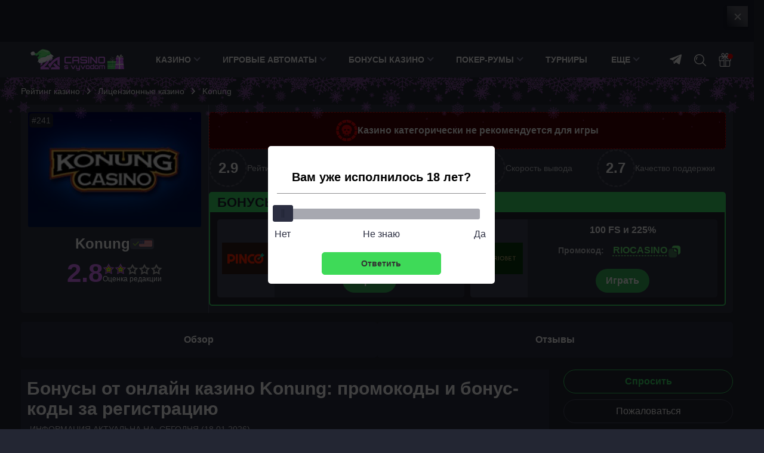

--- FILE ---
content_type: text/html; charset=UTF-8
request_url: https://casinosvyvodom.com/bonusy-casino-konung-obzor/
body_size: 231617
content:
<!DOCTYPE html>
<html lang="ru-RU"
	prefix="og: https://ogp.me/ns#"         class="">
<head>
    <meta charset="UTF-8">
    <meta http-equiv="X-UA-Compatible" content="IE=edge">
    <meta name="viewport" content="width=device-width, initial-scale=1.0">
    
    
    <link rel="preload" href="/wp-content/themes/casinosvyvodom/assets/js/main.js?ver=2.3" as="script"/>

    
    <title>Бонусы от казино Konung в 2026 году — бездепозитные бонус коды, актуальные промокоды и фриспины за регистрацию</title>

    <meta name='robots' content='max-image-preview:large' />
	<style>img:is([sizes="auto" i], [sizes^="auto," i]) { contain-intrinsic-size: 3000px 1500px }</style>
	<style>.wprv-box__head{max-height:90px;margin:0 0 10px;background:#1a1e2e;overflow:hidden;}.wprv-box__head .wprv-pc,.wprv-box__head .wprv-mobile{position:absolute;top:0; bottom:0; left:0; right:0;}.wprv-box__head{width:100%;position:relative;padding-bottom:calc(90 / 414 * 100%);}@media (min-width:768px){.wprv-box__head{padding-bottom:calc(80 / 1440 * 100%);}}</style>

<!-- All In One SEO Pack 3.7.1[378,432] -->
<meta name="description"  content="Перечень с актуальными на 2026 акциями и промокодами от онлайн-казино Konung. Бездепозитные бонусы, бонус-коды за регистрацию, а также программы лояльности для новичков площадки." />

<script type="application/ld+json" class="aioseop-schema">{}</script>
<link rel="canonical" href="https://casinosvyvodom.com/bonusy-casino-konung-obzor/" />
<!-- All In One SEO Pack -->
<script>window.dataLayer = window.dataLayer || [];window.dataLayer.push( {'event':'pageType','eventCategory':'CasinoBonuses','eventAction':'List','pageCategory':'Подстраница Бонусы','pageName':'Онлайн-казино Konung'} );</script>
<style id='classic-theme-styles-inline-css' type='text/css'>
/*! This file is auto-generated */
.wp-block-button__link{color:#fff;background-color:#32373c;border-radius:9999px;box-shadow:none;text-decoration:none;padding:calc(.667em + 2px) calc(1.333em + 2px);font-size:1.125em}.wp-block-file__button{background:#32373c;color:#fff;text-decoration:none}
</style>
<style id='safe-svg-svg-icon-style-inline-css' type='text/css'>
.safe-svg-cover{text-align:center}.safe-svg-cover .safe-svg-inside{display:inline-block;max-width:100%}.safe-svg-cover svg{height:100%;max-height:100%;max-width:100%;width:100%}

</style>
<link rel="prefetch" href="https://casinosvyvodom.com/wp-content/plugins/helpful-source/assets/modal/modal.js" as="script">

<meta property="og:locale" content="ru_RU" />
<meta property="og:type" content="article" />
<meta property="og:title" content="Бонусы от казино Konung в 2026 году — бездепозитные бонус коды, актуальные промокоды и фриспины за регистрацию" />
<meta property="og:description" content="Перечень с актуальными на 2026 акциями и промокодами от онлайн-казино Konung. Бездепозитные бонусы, бонус-коды за регистрацию, а также программы лояльности для новичков площадки." />
<meta property="og:url" content="https://casinosvyvodom.com/casino-konung-obzor/" />
<meta property="og:site_name" content="СasinoSvyvodom.com" />
<meta property="og:image" content="https://casinosvyvodom.com/wp-content/uploads/casino/78625/7e2325bc76562e6e077552547e861768_a89be5f4e68942fbf6a7d41efb40ac46aba758db.png" />
<meta property="og:image:width" content="1200" />
<meta property="og:image:height" content="630" />
<meta property="og:image:secure_url" content="https://casinosvyvodom.com/wp-content/uploads/casino/78625/7e2325bc76562e6e077552547e861768_a89be5f4e68942fbf6a7d41efb40ac46aba758db.png" />
<meta property="article:published_time" content="2025-12-04T14:26:55Z" />
<meta property="article:modified_time" content="2025-12-04T14:26:55Z" />
<meta name="twitter:card" content="summary_large_image" />
<meta name="twitter:title" content="Бонусы от казино Konung в 2026 году — бездепозитные бонус коды, актуальные промокоды и фриспины за регистрацию" />
<meta name="twitter:description" content="Перечень с актуальными на 2026 акциями и промокодами от онлайн-казино Konung. Бездепозитные бонусы, бонус-коды за регистрацию, а также программы лояльности для новичков площадки." />
<meta name="twitter:image" content="https://casinosvyvodom.com/wp-content/uploads/casino/78625/7e2325bc76562e6e077552547e861768_a89be5f4e68942fbf6a7d41efb40ac46aba758db.png" />
<link rel="icon" href="https://casinosvyvodom.com/wp-content/uploads/favicon-150x150.png" sizes="32x32" />
<link rel="icon" href="https://casinosvyvodom.com/wp-content/uploads/favicon.png" sizes="192x192" />
<link rel="apple-touch-icon" href="https://casinosvyvodom.com/wp-content/uploads/favicon.png" />
<meta name="msapplication-TileImage" content="https://casinosvyvodom.com/wp-content/uploads/favicon.png" />
		<style type="text/css" id="wp-custom-css">
			.jw-state-idle .jw-controls {
    background: none !important;
}

.jw-state-idle .jw-display-icon-container .jw-svg-icon-play {
    color: rgba(255, 255, 255, 0) !important;
    background-image: url("data:image/svg+xml,%3Csvg xmlns='http://www.w3.org/2000/svg' height='100%25' version='1.1' viewBox='0 0 68 48' width='100%25'%3E%3Cpath class='ytp-large-play-button-bg' d='M66.52,7.74c-0.78-2.93-2.49-5.41-5.42-6.19C55.79,.13,34,0,34,0S12.21,.13,6.9,1.55 C3.97,2.33,2.27,4.81,1.48,7.74C0.06,13.05,0,24,0,24s0.06,10.95,1.48,16.26c0.78,2.93,2.49,5.41,5.42,6.19 C12.21,47.87,34,48,34,48s21.79-0.13,27.1-1.55c2.93-0.78,4.64-3.26,5.42-6.19C67.94,34.95,68,24,68,24S67.94,13.05,66.52,7.74z' fill='%23f00'%3E%3C/path%3E%3Cpath d='M 45,24 27,14 27,34' fill='%23fff'%3E%3C/path%3E%3C/svg%3E");
    background-repeat: no-repeat;
    background-position: center;
}

.jw-state-idle .jw-display-icon-container .jw-button-color:hover {
    opacity: 0.8;
}

.noUi-marker-horizontal.noUi-marker-large {
	background: #fff !important;
}		</style>
		
    <script type="text/javascript">
        var _ajaxurl = 'https://casinosvyvodom.com/wp-admin/admin-ajax.php';
    </script>

        <style>/*! normalize.css v8.0.1 | MIT License | github.com/necolas/normalize.css */
html{line-height:1.15;-webkit-text-size-adjust:100%}body{margin:0}main{display:block}h1{font-size:2em;margin:.67em 0}hr{box-sizing:content-box;height:0;overflow:visible}pre{font-family:monospace,monospace;font-size:1em}a{background-color:transparent}abbr[title]{border-bottom:none;text-decoration:underline;text-decoration:underline dotted}b,strong{font-weight:bolder}code,kbd,samp{font-family:monospace,monospace;font-size:1em}small{font-size:80%}sub,sup{font-size:75%;line-height:0;position:relative;vertical-align:baseline}sub{bottom:-.25em}sup{top:-.5em}img{border-style:none}button,input,optgroup,select,textarea{font-family:inherit;font-size:100%;line-height:1.15;margin:0}button,input{overflow:visible}button,select{text-transform:none}button,[type=button],[type=reset],[type=submit]{-webkit-appearance:button}button::-moz-focus-inner,[type=button]::-moz-focus-inner,[type=reset]::-moz-focus-inner,[type=submit]::-moz-focus-inner{border-style:none;padding:0}button:-moz-focusring,[type=button]:-moz-focusring,[type=reset]:-moz-focusring,[type=submit]:-moz-focusring{outline:1px dotted ButtonText}fieldset{padding:.35em .75em .625em}legend{box-sizing:border-box;color:inherit;display:table;max-width:100%;padding:0;white-space:normal}progress{vertical-align:baseline}textarea{overflow:auto}[type=checkbox],[type=radio]{box-sizing:border-box;padding:0}[type=number]::-webkit-inner-spin-button,[type=number]::-webkit-outer-spin-button{height:auto}[type=search]{-webkit-appearance:textfield;outline-offset:-2px}[type=search]::-webkit-search-decoration{-webkit-appearance:none}::-webkit-file-upload-button{-webkit-appearance:button;font:inherit}details{display:block}summary{display:list-item}template{display:none}[hidden]{display:none}p{margin:0 0 15px 0}h1,h2,.h2,h3,h4,h5,h6{margin:0 0 15px;font-weight:bold}h1{font-size:24px;line-height:28px}h2,.h2{font-size:20px;line-height:25px}h3{font-size:20px;line-height:24px}h4{font-size:18px;line-height:22px}h5{font-size:16px;line-height:20px}ul,ol{clear:both;margin:13px 0 13px 8px;padding-left:18px}ul li,ol li{margin:3px 0}.table-wrapper{display:block;max-width:100%;width:max-content;margin:0 auto 15px;border:1px solid #3C4056;overflow-y:hidden;overflow-x:auto}.table-wrapper table{width:100%;font-size:14px;line-height:14px;text-align:left;border-collapse:collapse}.table-wrapper table thead{background-color:rgba(4,223,13,.1)}.table-wrapper table tr th{padding:20px 10px 15px 10px;font-weight:normal;color:#abacbb;border-bottom:1px solid #3C4056}.table-wrapper table tr td{padding:15px 10px 15px 10px}.table-wrapper table tr:not(:last-child) td{border-bottom:1px solid #3C4056}.table-wrapper table tr td.column-1{font-weight:bold}.toc{clear:both}.toc__title{font-size:20px;line-height:25px;font-weight:bold}.toc__go-top{display:block;width:max-content;margin:15px 0;padding:10px 20px;font-size:14px;line-height:14px;border:1px solid #4F5266;border-radius:50px;text-decoration:none}.toc__go-top:hover{background-color:#4F5266}blockquote{padding:15px 15px;margin:15px 0;background-color:#2D3045}blockquote:before{content:"";flex-shrink:0;display:block;width:24px;height:24px;margin-bottom:5px;background-repeat:no-repeat;background-position:center;background-size:contain;background-image:url(/wp-content/themes/casinosvyvodom/assets/images/icons/blockquote.svg)}blockquote p:last-of-type{margin-bottom:0}@media (min-width:576px){.table-wrapper table{width:initial;font-size:16px;line-height:16px}.table-wrapper table tr th{padding:20px 15px 15px 15px}.table-wrapper table tr td{padding:15px 15px 15px 15px}blockquote{display:flex;padding:30px 15px 30px 25px;font-size:18px;line-height:30px}blockquote:before{width:32px;height:32px;margin:0 15px 0 0}}@media (min-width:1024px){}@media (min-width:1280px){}*{box-sizing:border-box;outline:0}html,body{max-width:100%!important}body{font-family:-apple-system,BlinkMacSystemFont,Roboto,'Helvetica Neue',Helvetica,Arial,sans-serif;font-size:18px;overflow-x:hidden;color:#fff;background:rgba(12,15,29,.9)}html.menu-active,html.bonuses-active{max-height:100%;overflow:hidden}a{color:#fff}a:hover{text-decoration:none;color:#fff}img{max-width:100%;height:inherit}.page__wrapper{position:relative;padding-top:15px;overflow:hidden}.page__title{margin-bottom:15px}.page__title:after{content:attr(data-count);display:inline;margin-left:10px;font-size:18px;line-height:21px;font-weight:normal;color:#3BDB68}.container.page__container{display:flex;flex-direction:column}.page__intro{position:relative;max-height:64px;margin-bottom:15px;font-size:14px;line-height:21px;color:#86878E;overflow:hidden}.page__intro--full{max-height:initial;padding-bottom:20px}.page__intro--full .page__intro-show-more{background:transparent}.page__intro-show-more{display:flex;align-items:flex-end;justify-content:center;position:absolute;bottom:0;left:0;width:100%;height:64px;background:linear-gradient(180deg,rgba(12,15,29,0) 0,#0C0F1D 84.9%);text-indent:-9999px;cursor:pointer}.page__intro-show-more-icon{display:block;width:20px;height:20px;margin-bottom:-5px;background-repeat:no-repeat;background-position:center;background-image:url(/wp-content/themes/casinosvyvodom/assets/images/icons/chevron-yellow.svg);transform:rotate(270deg)}.page__intro-show-more--close .page__intro-show-more-icon{transform:rotate(90deg)}.page__heading{display:flex;align-items:center;justify-content:space-between;margin-bottom:15px}.page__heading-title{font-size:18px;line-height:21px;font-weight:bold}.page__view-switch{display:flex;align-items:center}.page__view-switch-button{display:block;width:16px;height:16px;margin-left:10px;padding:0;border:0;cursor:pointer;background-position:center center;background-repeat:no-repeat;background-color:transparent}.page__view-switch-button--tile{background-image:url(/wp-content/themes/casinosvyvodom/assets/images/icons/view-switcher-tile.svg)}.page__view-switch-button--tile:hover,.page__view-switch-button--tile:active,.page__view-switch-button--tile.page__view-switch-button--active{background-image:url(/wp-content/themes/casinosvyvodom/assets/images/icons/view-switcher-tile-acitve.svg)}.page__view-switch-button--list{background-image:url(/wp-content/themes/casinosvyvodom/assets/images/icons/view-switcher-list.svg)}.page__view-switch-button--list:hover,.page__view-switch-button--list:active,.page__view-switch-button--list.page__view-switch-button--active{background-image:url(/wp-content/themes/casinosvyvodom/assets/images/icons/view-switcher-list-acitve.svg)}.page__content{display:flex;flex-wrap:wrap}.page__load-more{display:block;width:100%;height:32px;margin-bottom:15px;padding:6px 0;font-size:14px;font-weight:bold;text-transform:uppercase;text-align:center;color:#fff;background-color:transparent;border:1px solid #303241;border-radius:16px}.page__load-more:hover{text-decoration:none;background-color:#4F5266;border-color:#4F5266;cursor:pointer}.page__load-more[data-ids="[]"]{display:none}.page__load-more--link{display:inline-block;width:auto;font-size:16px;line-height:24px;color:#3bdb68;text-transform:initial;border:0;border-bottom:1px dashed;border-radius:0}.page__load-more--link:hover{text-decoration:none;border-bottom:0;background-color:transparent}.page__pagination{display:flex;align-items:center;justify-content:center;height:32px;margin:0 0 15px;list-style:none;border:1px solid #303241;border-radius:16px}.page__pagination a,.page__pagination span{display:block;width:32px;height:32px;margin:0 1px;font-size:14px;line-height:32px;text-align:center;text-decoration:none}.page__pagination a:hover,.page__pagination a:active,.page__pagination a.current,.page__pagination span.current{color:#1B1F2F;background-color:#F1F1F1!important;border-radius:16px;-webkit-tap-highlight-color:transparent;-webkit-touch-callout:none;-webkit-user-select:none;-khtml-user-select:none;-moz-user-select:none;-ms-user-select:none;user-select:none}.page__pagination a.prev,.page__pagination a.next{background-image:url(/wp-content/themes/casinosvyvodom/assets/images/icons/chevron.svg);background-repeat:no-repeat;background-position:center;text-indent:-9999px}.page__pagination a.prev:hover,.page__pagination a.next:hover{background-image:url(/wp-content/themes/casinosvyvodom/assets/images/icons/chevron-dark.svg)}.page__pagination a.next{transform:rotate(180deg)}.page__block{width:100%;margin-bottom:1px;padding:15px 10px;background-color:#2D3045;overflow-x:hidden}.page__block--transparent{padding:0!important;background-color:transparent}.page__block--description{padding-top:0!important}.page__block--description-bonuses{margin-bottom:15px}.page__block--toc .page__block-title:before{background-image:url(/wp-content/themes/casinosvyvodom/assets/images/icons/blocks/toc.svg)}.page__block--bonuses{margin:24px 0 0}.page__block--site .page__block-title:before{background-image:url(/wp-content/themes/casinosvyvodom/assets/images/icons/blocks/site.svg)}.page__block--casinos{padding:0!important;background-color:transparent}.page__block--casinos .page__block-title{margin-bottom:1px;padding:15px;background-color:#2D3045}.page__block--casinos .page__block-title:before{background-image:url(/wp-content/themes/casinosvyvodom/assets/images/icons/blocks/site.svg)}.page__block--license .page__block-title:before{background-image:url(/wp-content/themes/casinosvyvodom/assets/images/icons/blocks/license.svg)}.page__block--video .page__block-title:before{background-image:url(/wp-content/themes/casinosvyvodom/assets/images/icons/blocks/video.svg)}.page__block--plus-minus .page__block-title:before{background-image:url(/wp-content/themes/casinosvyvodom/assets/images/icons/blocks/plus-minus.svg)}.page__block--withdrawal .page__block-title:before{background-image:url(/wp-content/themes/casinosvyvodom/assets/images/icons/blocks/withdrawal.svg)}.page__block--cashback .page__block-title:before{background-image:url(/wp-content/themes/casinosvyvodom/assets/images/icons/blocks/cashback.svg)}.casino__cashback .table-wrapper table tr th{color:#fff}.casino__cashback .table-wrapper table{width:100%;table-layout:fixed}.page__block--games-types .page__block-title:before{background-image:url(/wp-content/themes/casinosvyvodom/assets/images/icons/blocks/games-types.svg)}.page__block--slots .page__block-title:before{background-image:url(/wp-content/themes/casinosvyvodom/assets/images/icons/blocks/slots.svg)}.page__block--live .page__block-title:before{background-image:url(/wp-content/themes/casinosvyvodom/assets/images/icons/blocks/live.svg)}.page__block--tournament .page__block-title:before{background-image:url(/wp-content/themes/casinosvyvodom/assets/images/icons/blocks/tournament.svg)}.page__block--registration .page__block-title:before{background-image:url(/wp-content/themes/casinosvyvodom/assets/images/icons/blocks/registration.svg)}.page__block--verification .page__block-title:before{background-image:url(/wp-content/themes/casinosvyvodom/assets/images/icons/blocks/verification.svg)}.page__block--mobile-app .page__block-title:before{background-image:url(/wp-content/themes/casinosvyvodom/assets/images/icons/blocks/mobile-app.svg)}.page__block--faq .page__block-title:before{background-image:url(/wp-content/themes/casinosvyvodom/assets/images/icons/blocks/faq.svg)}.page__block--support .page__block-title:before{background-image:url(/wp-content/themes/casinosvyvodom/assets/images/icons/blocks/support.svg)}.page__block--reviews .page__block-title:before{background-image:url(/wp-content/themes/casinosvyvodom/assets/images/icons/blocks/reviews.svg)}.page__block--properties .page__block-title:before{background-image:url(/wp-content/themes/casinosvyvodom/assets/images/icons/blocks/properties.svg)}.page__block--about .page__block-title:before{background-image:url(/wp-content/themes/casinosvyvodom/assets/images/icons/blocks/about.svg)}.page__block--slot-bonuses .page__block-title:before{background-image:url(/wp-content/themes/casinosvyvodom/assets/images/icons/blocks/slot-bonuses.svg)}.page__block--symbols .page__block-title:before{background-image:url(/wp-content/themes/casinosvyvodom/assets/images/icons/blocks/symbols.svg)}.page__block--another-games .page__block-title:before{background-image:url(/wp-content/themes/casinosvyvodom/assets/images/icons/blocks/another-games.svg)}.page__block--slot-casinos{margin-top:20px}.page__block--total{position:relative;margin-bottom:15px;border-bottom:3px solid #3BDB68;overflow:hidden}.page__block--total:after{content:'';display:block;position:absolute;left:0;bottom:-3px;width:100%;height:13px;background:linear-gradient(180deg,rgba(45,48,69,0) 0,#3BDB68 100%)}.page__block-title{display:flex;align-items:center;font-size:18px;font-weight:bold;line-height:22px}.page__block-title--icon{margin-bottom:25px}.page__block-title--icon:before{flex-shrink:0;content:"";display:block;width:40px;height:40px;margin-right:10px;background-color:#3BDB68;background-position:center;background-repeat:no-repeat;border-radius:50%}.page__block-title-subtext{display:block;padding:3px 4px;font-size:14px;font-weight:normal;line-height:16px;background-color:#244B38}.page__block-subtitle{margin-bottom:15px;font-size:18px;line-height:25px;font-weight:bold}.page__block-subtitle:after{content:attr(data-count);display:inline-block;margin-left:5px;font-weight:normal;color:rgba(255,255,255,.5)}.page__block-subtitle--big-margin{margin-bottom:25px}.page__block-subtitle--min{font-size:16px;font-weight:500;line-height:1.4}.page__block-buttons{display:flex;margin-bottom:25px;background:none}.page__block-button--reviews{display:inline-block;padding:12px 15px;font-size:14px;line-height:16px;font-weight:bold;text-decoration:none;color:#3BDB68;border:1px solid #3BDB68;border-radius:20px}.page__block-button--reviews:hover{color:#1B1F2F;background-color:#3BDB68}.page__block-button--more{display:block;position:relative;width:160px;height:40px;margin:25px auto 15px;padding:10px 50px 10px 18px;font-size:15px;font-weight:500;text-decoration:none;color:#fff;border:1px solid #4F5266;border-radius:30px;text-align:center}.page__block-button--more:after{content:"";display:block;position:absolute;top:1px;right:2px;width:36px;height:36px;border-radius:50%;background:url(/wp-content/themes/casinosvyvodom/assets/images/icons/arrow-dark.svg) no-repeat;background-color:#fff;background-position:center center}.page__block-button--more:hover{color:#fff;text-decoration:underline;-webkit-tap-highlight-color:transparent;-webkit-touch-callout:none;-webkit-user-select:none;-khtml-user-select:none;-moz-user-select:none;-ms-user-select:none;user-select:none}.page__block-content--hidden{display:none}.page__block-content .table-wrapper{margin:0}.page__text{margin-top:30px;font-size:16px;line-height:1.5;order:2}.container{max-width:1280px;margin-right:auto;margin-left:auto;padding:0 10px}.container:after{content:'';display:block;clear:both}.container.flex{margin-top:36px}.main{width:100%;display:flex;flex-direction:column}.sidebar{width:100%;margin-top:30px}.videoWrapper{position:relative;padding-bottom:56.25%;height:0}.videoWrapper iframe{position:absolute;top:0;left:0;width:100%;height:100%}.rating-stars{display:flex;align-items:center;justify-content:center}.rating-stars__star{width:16px;height:16px;margin:0 2px;fill:none;stroke-width:1.5}.rating-stars__star--full{stroke:#FEF105}.rating-stars__star--empty{stroke:#737373}.rating-stars__star--half{stroke:url(#linear)}.rating-stars .screen-reader-text{width:initial;height:initial;clip:initial;clip-path:initial;margin:initial;overflow:initial;padding:initial;position:initial!important}@media (min-width:576px){.page__intro{font-size:16px}.page__block{padding:15px}.page__block-title{font-size:20px;line-height:25px}.page__block-title-subtext{display:inline-block;margin-left:10px}.page__block-buttons{justify-content:flex-end;margin-top:-65px}.container{padding:0 15px}.page__block--reviews .page__block-title{padding-right:150px}}@media(min-width:768px){.page__block-title{font-size:24px;line-height:25px}.page__intro{max-height:initial}.page__intro-show-more{display:none}.page__pagination a,.page__pagination span{margin:0 4px}.page__pagination a.prev,.page__pagination a.next{width:auto;padding:0 10px;font-weight:bold;background:none;text-indent:initial;transform:rotate(0deg)}.page__pagination a.prev:hover,.page__pagination a.next:hover{background-image:none}}@media (min-width:1024px){.page__heading{padding:10px 0}.page__wrapper{padding-top:30px}.page__title{margin-bottom:20px}.page__intro{margin-bottom:20px}.container{padding:0 35px}.main{width:calc(100% - 308px)}.sidebar{width:284px;margin-left:24px;margin-top:0}}:root{--ico-arrow:url("data:image/svg+xml,%3Csvg xmlns='http://www.w3.org/2000/svg' width='16' height='12'%3E%3Cpath fill='%23fff' d='M9.717 1.69a.815.815 0 0 1 0-1.163.835.835 0 0 1 1.163 0l4.876 4.875c.15.15.244.36.244.593a.838.838 0 0 1-.244.594l-4.876 4.875a.815.815 0 0 1-1.163 0 .815.815 0 0 1 0-1.164l3.49-3.48H.815A.818.818 0 0 1 0 5.996a.81.81 0 0 1 .814-.814h12.393L9.717 1.69Z'/%3E%3C/svg%3E")}.header{position:relative;width:100%;height:60px;background-color:#303345;z-index:3}html.menu-active .header,html.bonuses-active .header{z-index:6}html.menu-active .wpnt-box.fixed-element{position:fixed}.header__container{display:flex;align-items:center;justify-content:space-between;position:relative;padding-top:8px;padding-bottom:8px}.header__container:after{display:none}.header__menu-toggle{display:block;background-image:url("data:image/svg+xml,%3Csvg width='25' height='23' viewBox='0 0 20 16' xmlns='http://www.w3.org/2000/svg'%3E%3Crect width='20' height='2' fill='white'/%3E%3Crect y='7' width='16' height='2' fill='white'/%3E%3Crect y='14' width='20' height='2' fill='white'/%3E%3C/svg%3E%0A");background-position:center;background-color:transparent;background-repeat:no-repeat;width:20px;height:16px;border:0;background-size:contain}.logo{margin-left:15px}.logo__link,.logo__link img{display:block}.menu__main{display:none;position:absolute;top:60px;left:0;width:100%;height:calc(100vh - 60px);padding-bottom:200px;background-color:#0C0F1D;z-index:3;overflow-x:auto}.menu__main--active{display:block;position:fixed;z-index:10}.menu__main>.menu{display:block;margin:0;padding:0;list-style:none}.menu__main>.menu .item{position:relative;margin-top:0;margin-bottom:0}.menu__main>.menu .item.item--open-submenu{background-color:#303345}.menu__main>.menu .item a{display:block;margin:0 10px;padding:10px 0;font-size:15px;font-weight:bold;text-transform:uppercase;line-height:1.2;text-decoration:none;color:#fff}.menu__main>.menu .item:not(:last-child) a{border-bottom:1px solid #383A48}.menu__main>.menu .item.has-children a{display:flex;align-items:center;justify-content:space-between}.menu__main>.menu .cater{display:inline-block;margin-right:10px;width:8px;height:8px;border-right:2px solid #9090AE;border-bottom:2px solid #9090AE;transform:rotate(45deg);transform-origin:100%;margin-left:5px}.menu__main>.menu .item .submenu{display:none;margin:0;padding:0;list-style:none;z-index:3}.menu__main>.menu .item .submenu>.item>a{padding-left:10px;font-size:14px;border-bottom:0}.menu__main>.menu .item .submenu>.item.active{background-color:#2D3045}.menu__main>.menu .item .submenu>.item>.submenu>.item>a{font-size:12px;font-weight:normal}.menu__main>.menu .item--open-submenu>.submenu{display:block}.menu__main>.menu .item.item--open-submenu>a>.cater{margin-right:16px;transform:rotate(225deg)}.header__icons{display:flex;align-items:center;justify-content:flex-end}.header__link{display:block;margin:auto 10px 0;padding:10px 10px 10px 45px;text-decoration:none;background:url(/wp-content/themes/casinosvyvodom/assets/images/icons/social/telegram.svg) no-repeat left 10px center;background-size:20px 20px;border:1px solid #fff;border-radius:5px;cursor:pointer}.header__link:hover{opacity:.8}.header__link--desktop{display:none}.header-search{position:relative;margin-top:2px;z-index:3}html.menu-active .header-search{position:fixed;left:0;top:0;width:100%;margin-top:0!important;padding:10px;background-color:#0C0F1D;z-index:10}.header-search__btn{position:relative;background-color:transparent;background-image:url("data:image/svg+xml,%3Csvg width='20' height='20' viewBox='0 0 20 20' xmlns='http://www.w3.org/2000/svg'%3E%3Cpath d='M5.52229 4.55148C5.23385 4.26281 4.76588 4.26281 4.47745 4.55148C3.40651 5.62242 2.88014 7.1143 3.03311 8.64484C3.07127 9.02613 3.39248 9.31035 3.7676 9.31035C3.79225 9.31035 3.81709 9.3091 3.84174 9.30664C4.24791 9.26602 4.5442 8.90367 4.50358 8.49777C4.39471 7.41008 4.76616 6.35246 5.52229 5.59629C5.81096 5.30789 5.81096 4.83988 5.52229 4.55148Z' fill='white'/%3E%3Cpath d='M8.44828 0C3.78988 0 0 3.78988 0 8.44828C0 13.1067 3.78988 16.8966 8.44828 16.8966C13.1067 16.8966 16.8966 13.1067 16.8966 8.44828C16.8966 3.78988 13.1066 0 8.44828 0ZM8.44828 15.4187C4.60469 15.4187 1.47785 12.2919 1.47785 8.44828C1.47785 4.60469 4.60469 1.47785 8.44828 1.47785C12.2916 1.47785 15.4187 4.60469 15.4187 8.44828C15.4187 12.2919 12.2919 15.4187 8.44828 15.4187Z' fill='white'/%3E%3Cpath d='M19.7834 18.7387L14.4139 13.3692C14.1253 13.0806 13.6578 13.0806 13.3691 13.3692C13.0804 13.6577 13.0804 14.1257 13.3691 14.4141L18.7386 19.7836C18.8829 19.9279 19.0718 20 19.261 20C19.4502 20 19.6391 19.9279 19.7834 19.7836C20.072 19.4951 20.072 19.0272 19.7834 18.7387Z' fill='white'/%3E%3C/svg%3E%0A");background-position:center;background-repeat:no-repeat;width:20px;height:20px;padding:0;border:0;text-indent:-9999px;overflow:hidden;cursor:pointer;z-index:2}html.menu-active .header-search__btn{display:none}.header-search__form{display:none;position:absolute;right:-9px;top:-10px;width:234px;height:40px;background:#313C59;box-sizing:border-box;border-radius:3px}html.menu-active .header-search__form{display:flex;position:initial;width:100%;background-color:#383A48}html.menu-active .header-search__form .mlives-results{max-width:initial;width:100%!important;left:0}.header-search__form.active{display:flex}input[type=text].header-search__text{color:#fff;height:40px;line-height:40px;padding:0 40px 0 10px;outline:0;font-size:16px;background-color:#313C59;border:0;border-radius:3px}input[type=text].header-search__text:-internal-autofill-selected{color:#fff;height:40px;line-height:40px;padding:0 40px 0 10px;outline:0;font-size:16px;background-color:#313C59;border:0;border-radius:3px}html.menu-active .header-search__text{width:100%;background-color:#383A48}input[type=text].header-search__text:focus{outline:0}input[type=text].header-search__text::-webkit-input-placeholder{color:#fff}input[type=text].header-search__text:-ms-input-placeholder{color:#fff}input[type=text].header-search__text::-moz-placeholder{color:#fff;opacity:1}input[type=text].header-search__text:-moz-placeholder{color:#fff;opacity:1}.header-search__form .mlives-results{margin-top:50px}.header-search__form .mlives-results__block{border:0!important;border-top:1px solid #0C0F1D;box-shadow:0 10px 10px rgba(0,0,0,.5)}.header-search__form .mlives-buttons{border-bottom:1px solid #2B2F45;background-color:#303345}.header-search__form .mlives-results__button{background-color:#303345}.header-search__form .mlives-results__button:hover,.header-search__form .mlives-results__button.active{background-color:#2B2F45}.header-search__form .mlives-results__item{background-color:#303345;border-bottom:1px solid #2B2F45!important}.header-search__form .mlives-results__item a{text-decoration:none!important}.header-search__form .mlives-results__item a{text-decoration:underline}.header-search__form .mlives-results__item a:hover{text-decoration:underline}.header-search__form .mlives-results__content{color:#FFF}.header-search__form .mlives-results__show-all{background-color:#303345;color:#3BDB68;text-decoration:none}.header-search__form .mlives-results__show-all:hover{background-color:#303345;text-decoration:underline}.header__bonuses-popup{display:none;position:absolute;top:60px;right:0;width:100%;background-color:#303345;border-top:1px solid #0C0F1D;box-shadow:0 10px 10px rgba(0,0,0,.5)}.header__bonuses-popup--active{display:block}.header__bonuses-popup-overlay{display:none;position:absolute;width:100%;height:100%;background:rgba(11,12,15,.8);z-index:1}.header__bonuses-popup-overlay--active{display:block}.header__bonuses-items{display:flex;flex-direction:column}.header__bonuses-item{display:flex;align-items:center;justify-content:space-between;padding:5px 10px;border-bottom:1px solid #2B2F45}.header__bonuses-item-poster{flex-shrink:0;width:80px;margin-right:10px}.header__bonuses-item-image{display:block;max-width:80px;max-height:40px;width:auto;margin:0 auto}.header__bonuses-item-info{display:flex;align-items:center;justify-content:space-between;flex-direction:column;width:100%;padding:5px;background-color:#2B2E41;border:1px dashed rgba(223,212,6,.7);border-radius:5px}.header__bonuses-item-title{margin-bottom:5px;font-size:12px;line-height:14px;font-weight:bold;text-align:center}.header__bonuses-item-button{display:block;margin-left:10px;padding:1px;box-shadow:0 4px 20px rgba(0,0,0,.8);border:1px dashed #3BDB68;border-radius:30px}.header__bonuses-item-button-text{display:inline-flex;align-items:center;justify-content:center;position:relative;min-width:145px;padding:7px 10px;font-size:14px;line-height:16px;font-weight:bold;text-transform:uppercase;text-decoration:underline;text-decoration-style:dashed;text-decoration-thickness:1px;text-underline-position:under;color:#1B1F2F;background-color:#3BDB68;border-radius:30px;cursor:pointer;background-position:-150px 0}.header__bonuses-item-button-text:hover{color:#1B1F2F;background-color:#6DF37B}.header__bonuses-item-button-text:before{content:"";display:block;position:absolute;bottom:-15px;right:-15px;width:40px;height:40px;background:url(/wp-content/themes/casinosvyvodom/assets/images/icons/pointer-big.svg) no-repeat}.header__bonuses-item-button-text:after{content:"";display:block;width:16px;height:16px;margin-left:6px;background-image:url(/wp-content/themes/casinosvyvodom/assets/images/icons/clipboard-black.svg);background-repeat:no-repeat;background-position:center}.header__bonuses-footer{padding:10px;text-align:center}.header__bonuses-link{font-size:16px;line-height:20px;color:#3BDB68;white-space:nowrap}.header__bonuses-link:hover{color:#3BDB68}.header__bonuses-button{display:block;margin-left:20px;padding:0;background-image:url("data:image/svg+xml,%3Csvg width='25' height='23' viewBox='0 0 25 23' xmlns='http://www.w3.org/2000/svg'%3E%3Cpath d='M4.76172 23H18.2383C19.3529 23 20.2598 22.0931 20.2598 20.9785V13.4766H20.9336C21.3058 13.4766 21.6074 13.1749 21.6074 12.8027V7.41211C21.6074 6.29749 20.7006 5.39062 19.5859 5.39062H15.6948L16.3768 4.92965C17.1205 4.42726 17.5645 3.59182 17.5645 2.69531C17.5645 1.20903 16.3554 0 14.8691 0C13.6538 0 12.5837 .818771 12.267 1.99078L11.5 4.8291L10.733 1.99078C10.4163 .818771 9.34621 0 8.13086 0C6.64458 0 5.43555 1.20903 5.43555 2.69531C5.43555 3.59182 5.8795 4.42726 6.62317 4.92965L7.30524 5.39062H3.41406C2.29944 5.39062 1.39258 6.29749 1.39258 7.41211V12.8027C1.39258 13.1749 1.69422 13.4766 2.06641 13.4766H2.74023V20.9785C2.74023 22.0931 3.64709 23 4.76172 23ZM4.08789 20.9785V13.4766H9.47852V21.6523H4.76172C4.39024 21.6523 4.08789 21.35 4.08789 20.9785ZM10.8262 6.73828C11.1264 6.73828 11.7188 6.73828 12.1738 6.73828V21.6523H10.8262V6.73828ZM18.9121 20.9785C18.9121 21.35 18.6098 21.6523 18.2383 21.6523H13.5215V13.4766H18.9121V20.9785ZM20.2598 7.41211V12.1289H13.5215V7.69129L16.4142 10.5838C16.6772 10.8471 17.104 10.8471 17.367 10.5838C17.6303 10.3208 17.6303 9.89422 17.367 9.631L14.4745 6.73828H19.5859C19.9574 6.73828 20.2598 7.04063 20.2598 7.41211ZM13.568 2.34243C13.7263 1.75669 14.2613 1.34766 14.8691 1.34766C15.6123 1.34766 16.2168 1.95217 16.2168 2.69531C16.2168 3.14365 15.9946 3.56146 15.6223 3.8131L13.2879 5.39062H12.7443L13.568 2.34243ZM7.37772 3.8131C7.00536 3.56146 6.7832 3.14365 6.7832 2.69531C6.7832 1.95217 7.38772 1.34766 8.13086 1.34766C8.73871 1.34766 9.27374 1.75669 9.43201 2.34243L10.2557 5.39062H9.71207L7.37772 3.8131ZM2.74023 7.41211C2.74023 7.04063 3.04258 6.73828 3.41406 6.73828H8.52551L5.63296 9.631C5.36974 9.89422 5.36974 10.3208 5.63296 10.5838C5.896 10.8471 6.32258 10.8471 6.58579 10.5838L9.47852 7.69129V12.1289H2.74023V7.41211Z' fill='white'/%3E%3Ccircle cx='20.5' cy='5.5' r='4.5' fill='%23F90000'/%3E%3C/svg%3E");background-position:center;background-repeat:no-repeat;width:25px;height:23px}.modal__trap b{margin-top:-20px;display:block}.modal__trap .noUi-value-large{color:#fff}@media (min-width:360px){.header__bonuses-item{padding:10px}.header__bonuses-item-title{font-size:14px;line-height:16px}.header__bonuses-footer{padding:15px}}@media (min-width:576px){.header__bonuses-popup{right:15px;width:540px}.header__bonuses-item{margin:0 5px;padding:15px 10px}.header__bonuses-item-poster{width:100px;margin-right:15px}.header__bonuses-item-image{max-width:100px}.header__bonuses-item-title{font-size:16px;line-height:18px}}@media (min-width:1024px){.header__menu-toggle{display:none}.header__container{padding-top:0;padding-bottom:0}.page-template-tmpl__sitemap .header__container{padding-top:9px}.menu__main{display:block;position:initial;width:auto;height:auto;padding-bottom:initial;border:0;overflow-x:initial;background-color:transparent}.menu__main>.menu{display:flex;flex-direction:row;margin:0;padding:0;list-style:none}.menu__main>.menu .item.item--open-submenu{background-color:transparent}.menu__main>.menu .item a{margin:0;padding:23px 7px;border:0;font-size:12px;border:0!important}.menu__main>.menu .item a:hover{color:#DA73FF}.menu__main>.menu .item a:hover .cater{border-color:#DA73FF}.menu__main>.menu .item a .cater{margin-right:0}.menu__main>.menu .item .submenu{position:absolute;display:none;top:100%;left:5px;min-width:295px;margin:0;padding:5px 0;background-color:#2B2F45;transition:all .5s ease;z-index:3;box-shadow:0 10px 20px rgba(0,0,0,.6)}.menu__main>.menu .item:hover>.submenu,.menu__main>.menu .item>.submenu:hover,.menu__main>.menu .item>.submenu:focus{display:block}.menu__main>.menu .item.item--open-submenu>a>.cater{margin-right:0;transform:rotate(45deg)}.menu__main>.menu .item>.submenu .item a{padding:10px 15px}.menu__main>.menu .item .submenu .item:hover{color:#fff;background:#59608D}.menu__main>.menu .item .submenu .item:hover a,.menu__main>.menu .item .submenu .item.active{color:#fff}.menu__main>.menu .item>.submenu .item a .cater{margin-top:-5px;border-color:#fff;transform:rotate(-45deg)}.menu__main>.menu .item>.submenu .item .submenu{padding:0;top:0;left:100%;background-color:#2B2F45;background-image:linear-gradient(to right,rgba(0,0,0,.2) 0,#2B2F45 20px)}.menu__main>.menu .item>.submenu .item .submenu .item a{padding:10px 20px;font-size:14px;font-weight:bold}.header__link{width:22px;height:22px;margin:0 20px 0 0;padding:0;text-indent:-9999px;background-position:center;border:0;overflow:hidden}.header__link--mobile{display:none}.header__link--desktop{display:block}.header__bonuses-item-info{flex-direction:row}.header__bonuses-item-title{margin-bottom:0;text-align:left}}@media (min-width:1280px){.menu__main>.menu .item a{padding:22px 20px;font-size:14px}.header__bonuses-popup{right:35px}}.hamburger-casino{display:flex;flex-wrap:wrap;margin:15px 0}.hamburger-casino__item{display:flex;flex-wrap:wrap;flex:1;padding:10px;box-shadow:inset 0 0 4px 0 rgb(0 0 0 / 10%);min-width:280px;background:#303345;margin:5px 10px}.hamburger-casino__logo{max-width:120px;flex:1 1 120px}.hamburger-casino__logo img{display:block}.hamburger-casino__aside{padding-left:15px;flex:1;position:relative;display:flex;flex-direction:column}.hamburger-casino__rating{position:absolute;top:0;right:0;padding:0;display:flex;align-items:center;font-size:14px;line-height:16px;color:#fff}.hamburger-casino__rating:before{content:"";display:inline-block;margin-right:5px;width:14px;height:14px;background:url(/wp-content/themes/casinosvyvodom/assets/images/icons/star.svg) no-repeat center}.hamburger-casino__link{font-size:16px;line-height:16px;font-weight:bold;color:#AEFF47;display:block;margin:0 0 10px 0;text-decoration:none}.hamburger-casino__review{background:transparent;border:1px solid #17A100;border-radius:5px;padding:10px 20px;font-weight:700;font-size:14px;line-height:14px;color:#17A100;margin:auto 0 0;text-align:center;display:block}.hamburger-bonus{display:flex;background:rgba(0,0,0,.15);box-shadow:0 3px 5px rgba(0,0,0,.15);padding:5px;color:#fff;font-size:14px;line-height:16px;width:100%;margin-bottom:10px}.hamburger-bonus--text{padding-right:5px}.hamburger-bonus--button{margin-left:auto}.hamburger-bonus--button .hamburger-out{min-width:90px;width:100%;border:0;height:46px;background:linear-gradient(to bottom,#ffb800 0,#ff0909 100%);border-radius:5px;box-shadow:none;display:flex;align-items:center;justify-content:center;color:#fff;font-size:16px;padding:0 10px}.hamburger-bonus--button .hamburger-out:hover{opacity:.8}.hamburger-bonus--code{padding-top:3px;color:rgb(255 255 255 / 56%)}.hamburger-bonus--code .btn-promo{white-space:nowrap;text-transform:uppercase;color:#AEFF47;cursor:pointer;text-decoration:underline;text-decoration-style:dashed;text-underline-position:under;text-decoration-thickness:1px;font-weight:bold}.hamburger-bonus--code .btn-promo:after{content:"";display:inline-block;width:15px;height:16px;margin-left:6px;background:url(/wp-content/themes/casinosvyvodom/assets/images/icons/clipboard.svg) no-repeat}@media (min-width:768px){.hamburger-casino{display:none}}.color-green{color:#AEFF47}.kc__wrap{clear:both}.header::before{content:'';position:absolute;top:100%;left:0;width:100%;height:84px;background-image:url(/wp-content/themes/casinosvyvodom/assets/images/snowflakes.png);pointer-events:none;user-select:none}.page__wrapper{position:relative}.redirect-btns-off .casinos__item-bonus-promokod-value:before{width:40px;height:40px;right:-13px;bottom:-6px}.redirect-btns-off .casinos-main .casinos__item-button--get:after{display:none}.redirect-btns-off .casino__item-bonus-btns .casinos__item-bonus-promokod:after,.redirect-btns-off .casino__item-bonus-btns .casino__bonus-code:after{content:"";display:block;position:absolute;bottom:-15px;right:-15px;width:40px;height:40px;background:url(/wp-content/themes/casinosvyvodom/assets/images/icons/pointer-big.svg) no-repeat}.redirect-btns-off .bonus-item__button-text:before{content:"";display:block;position:absolute;bottom:-20px;right:-25px;width:40px;height:40px;background:url(/wp-content/themes/casinosvyvodom/assets/images/icons/pointer-big.svg) no-repeat}.redirect-btns-on .casinos__item-bonus-promokod-value:before{display:none}.redirect-btns-on .casino__item-bonus-btns .casinos__item-button--get:after,.redirect-btns-on .bonus-item__button--code .bonus-item__button.outLink:after{content:"";display:block;position:absolute;bottom:-15px;right:-15px;width:40px;height:40px;background:url(/wp-content/themes/casinosvyvodom/assets/images/icons/pointer-big.svg) no-repeat}.breadcrumbs{display:flex;align-items:center;flex-wrap:wrap;margin-bottom:15px;font-size:14px}.breadcrumbs>span{color:#86878E}.breadcrumbs span>a{color:#fff;text-decoration:none}.breadcrumbs span>a:hover{text-decoration:underline}.breadcrumbs__separator{display:block;width:10px;height:10px;margin:0 10px;background-image:url(/wp-content/themes/casinosvyvodom/assets/images/icons/chevron.svg);background-position:center;background-repeat:no-repeat;transform:rotate(180deg)}@media (min-width:1280px){.breadcrumbs{margin-top:-15px}}.casino{display:flex;flex-direction:column;position:relative;margin-bottom:15px;background-color:#303345;border-radius:5px;padding:10px;gap:10px}.casino__info{display:flex;flex-direction:column;gap:10px}.casino__info-col{display:flex;flex-direction:column}.casino__poster{min-width:115px;position:relative;max-width:115px}.casino__poster.copy-code{cursor:pointer}.casino__image{display:block;max-width:115px;width:100%;border-radius:3px}.casino__label{position:absolute;font-size:14px;font-weight:400;line-height:16px;text-align:left;color:rgba(255,255,255,.7);padding:4px;background:#1C1F31;border-radius:5px;top:2px;left:2px;z-index:1}.casino__info-header{flex-direction:row;align-items:center;gap:10px}.casino__info-title{font-size:16px;font-weight:700;line-height:20.8px;text-align:left;margin-bottom:5px}.casino__rating .rating-stars .rating-stars__star{font-size:20px;line-height:20px;width:20px;height:20px;margin:0 auto;stroke:none}.casino__rating .rating-stars .rating-stars__star--half,.casino__rating .rating-stars .rating-stars__star--empty{stroke:rgba(196,196,196,1)}.casino__rating .rating-stars .rating-stars__star--full{stroke:#FEF105}.casino__rating .rating-stars{gap:4px}.casino__rating .rating-stars .screen-reader-text{font-size:24px;font-weight:700;line-height:31.2px;color:#DA73FF}.casino__info-items{display:flex;align-items:center;flex-direction:column;flex-wrap:wrap;justify-content:center;padding:5px 10px 0}.casino__agent{display:none!important;display:flex;align-items:center;margin-bottom:10px;font-size:14px;line-height:16px}.casino__agent:before{flex-shrink:0;content:"";display:block;width:6px;height:6px;margin-right:5px;background-color:#71DC39;border-radius:50%}.casino__agent--mobile{display:flex}.casino__agent--desktop{display:none}.casino__item-bonus-btns{display:flex;flex-direction:row;align-items:center;gap:10px}.casinos__item-button--get{background:#AF44D5;cursor:pointer;flex-shrink:0;display:block;position:relative;text-decoration:none;transition:none;font-size:16px;font-weight:700;line-height:20px;text-align:center;border-radius:30px;color:#fff;padding:10px 37px}.casinos__item-button--get:hover{color:#fff;background:#9d2ec3}.casino__bonus{display:flex;align-items:center;justify-content:space-between;position:relative;padding:12px;background:#04812766;border:1px dashed #3BDB68;flex-direction:column;gap:12px;border-radius:5px;margin-bottom:8px}.casino__bonus--with-code{cursor:pointer}.casino__bonus-label{font-size:18px;font-weight:700;line-height:24px;text-align:center;color:#fff}.casino__bonus-label--no-code{width:100%;margin:10px 0;text-align:center}.casino__bonus-code{display:flex;justify-content:flex-end;position:relative;text-decoration:none;transition:none;text-align:center;border-radius:30px;color:#fff;padding:8px 20px;background:#37B45A;height:40px}.casino__button:hover{-webkit-tap-highlight-color:transparent;-webkit-touch-callout:none;-webkit-user-select:none;-khtml-user-select:none;-moz-user-select:none;-ms-user-select:none;user-select:none}.casino__button--bonus-no-code{text-decoration:none}.casino__button--bonus-text{display:inline-flex;position:relative;font-size:15px;line-height:17px;font-weight:bold;text-transform:uppercase;color:#fff;cursor:pointer;text-decoration:underline;text-decoration-style:dashed;text-underline-position:under;text-decoration-thickness:1px;gap:5px;align-items:center}.casino__button--bonus-no-code .casino__button--bonus-text{text-decoration:none}.casino__button--bonus--code .casino__button--bonus-text:after{content:"";display:inline-block;width:24px;height:24px;background:url(/wp-content/themes/casinosvyvodom/assets/images/icons/document-copy.svg) center center / contain no-repeat}.casino__button--bonus--code .casino__button--bonus-text.outLink--processed{text-decoration:none;line-height:24px;text-align:center;white-space:nowrap;font-size:12px}.casino__button--bonus--code .casino__button--bonus-text.outLink--processed:before,.casino__button--bonus--code .casino__button--bonus-text.outLink--processed:after{display:none}.casino__bonus-code:hover{background:#6cf37a}.casino__rating-marks{display:flex;gap:10px;margin-top:12px}.casino__rating-mark{flex:1 1 0;text-align:center}.casino__rating-mark-label{font-size:10px;font-weight:400;line-height:13px;text-align:center;color:#fff}.casino__rating-mark-value{font-size:16px;font-weight:700;width:40px;height:40px;line-height:40px;text-align:center;margin:auto;border-radius:50%;background:url(/wp-content/themes/casinosvyvodom/assets/images/icons/rating-mark.png) center center / contain no-repeat;margin-bottom:3px}.casino__info-data{gap:12px;display:flex;flex-direction:column}.casino__sidebar{display:flex;flex-direction:column;gap:12px}.casino__sidebar-row{border-bottom:1px solid rgba(79,82,102,1)}.casino__get-bonus{display:block;text-decoration:none;margin:10px;padding:10px 0;font-size:14px;font-weight:bold;text-align:center;color:#1B1F2F;background-color:#3BDB68;background-position:-350px 0;border:1px solid #3BDB68;border-radius:30px;white-space:nowrap;box-sizing:border-box}.casino__get-bonus:hover{color:#1B1F2F;background-image:linear-gradient(120deg,rgba(255,255,255,0) 0,#FFF 51.56%,#FFF 51.57%,rgba(255,255,255,0) 100%);background-repeat:no-repeat;animation:flare-big .8s ease-in-out 2}.casino__get-bonus--desktop{display:none}.hide-casino-data{font-size:14px;font-weight:600;line-height:21px;text-align:center;color:rgba(109,243,123,1);display:flex;width:100%;align-items:center;justify-content:center;gap:4px;padding:12px 0;content:'Скрыть характеристики'}.hide-casino-data:after{width:16px;height:16px;display:block;content:'';background:url(/wp-content/themes/casinosvyvodom/assets/images/icons/chevron-bottom.svg) center center / contain no-repeat}.hide-casino-data.active{content:'Показать характеристики'}.hide-casino-data.active:after{-webkit-transform:rotateX(180deg);transform:rotateX(180deg)}.casino__tabs{display:flex;margin:12px 0}.casino__tabs-link{display:block;text-decoration:none;width:100%;padding:10px 0;font-size:14px;font-weight:bold;text-align:center;border-radius:30px;white-space:nowrap;box-sizing:border-box;background-color:#424556;border:1px solid #424556}.casino__tabs-link:hover{border:1px solid #fff}.casino__tabs-link:not(:last-child){margin-right:5px;background-color:#3BDB68;border-color:#3BDB68;color:#0D3E0C}.casino__tabs-link:not(:first-child){margin-left:5px}.casino__go-buttons{display:flex;align-items:center;justify-content:center;margin:0 10px 10px}.casino__go-button{display:block;text-decoration:none;width:100%;padding:10px 0;font-size:14px;font-weight:bold;text-align:center;border-radius:30px;white-space:nowrap;box-sizing:border-box;background-color:#2D3045;border:1px solid #2D3045}.casino__go-button:hover{border:1px solid #fff}.casino__awards{display:flex;align-items:center;justify-content:space-between;flex-wrap:wrap;margin-bottom:12px;gap:4px}.casino__awards .label-awards{width:100%;font-size:16px;font-weight:500;line-height:14px;text-align:left;gap:10px;text-transform:none;color:rgba(255,255,255,.7)}.casino__advantages,.casino__disadvantages{display:block;padding:0 15px}.casino__sidebar-row .casino__advantages{padding:0}.casino__advantages-item,.casino__disadvantages-item{margin-bottom:5px;font-size:16px;line-height:24px}.casino__sidebar-row .casino__advantages{display:flex;flex-direction:column;gap:12px;margin-bottom:12px}.casino__sidebar-row .casino__advantages-item{margin:0;display:flex;font-size:16px;font-weight:500;line-height:24px;text-align:left;color:rgba(255,255,255,.7)}.casino__sidebar-row .casino__advantages-item:before{display:block;width:24px;height:24px;content:'';background:url(/wp-content/themes/casinosvyvodom/assets/images/icons/add-square.svg) center center / contain no-repeat}.casino__advantages-item:before,.casino__disadvantages-item:before{content:"";display:inline-block;width:10px;height:10px;margin-right:5px;background-position:center;background-repeat:no-repeat}.casino__advantages-item:before{background-image:url(/wp-content/themes/casinosvyvodom/assets/images/icons/plus-yellow.svg)}.casino__disadvantages-item:before{background-image:url(/wp-content/themes/casinosvyvodom/assets/images/icons/minus-red.svg)}.casino__title-wrapper{display:flex;align-items:center;flex-wrap:wrap;background-color:#2D3045}.casino__title{margin:15px 10px 15px 10px;font-size:20px;line-height:25px}.casino__title-date{display:block;margin:-10px 0 10px 0;padding:0 10px;font-size:12px;line-height:24px;color:#D3D3DA;text-transform:uppercase}.casino__description{font-size:16px;line-height:24px}.casino__toc-list{display:flex;flex-direction:column;margin:0;padding:0;list-style:none;counter-reset:toc-counter}.casino__toc-item{margin-bottom:10px;font-size:16px;line-height:24px}.casino__toc-item:before{counter-increment:toc-counter;content:counter(toc-counter);display:inline-block;min-width:24px;margin-right:5px;color:#86878E}.casino__toc-item-link{color:#7ED7FF}.casino__toc-item-link:hover{text-decoration:none}.casino__site-list{display:flex;flex-direction:column}.casino__site-item{margin-bottom:10px;padding-bottom:10px}.casino__site-item:not(:last-child){border-bottom:1px solid #3C4056}.casino__site-item-label{margin-bottom:5px;font-size:16px;line-height:16px;color:#86878E}.casino__site-item-value{font-size:16px;line-height:24px}.casino__site-item-value:not(:last-child):after{content:', ';display:inline}.casino__site-item-value--hidden{display:none}.casino__site-item-value--show-more{color:#7ED7FF;text-decoration:none;border-bottom:1px dashed}.casino__site-item-value--show-more:hover{color:#7ED7FF;border-bottom:none}.casino__site-item-value--show-more~.casino__site-item-value:after{display:none}.casino__site-item-value-icon{display:inline-block;width:14px;height:14px;margin-right:10px;margin-bottom:3px;background-position:center;background-repeat:no-repeat;background-size:contain;vertical-align:middle}.casino__site-item-value-icon--apple{background-image:url(/wp-content/themes/casinosvyvodom/assets/images/icons/apple.svg)}.casino__site-item-value-icon--android{background-image:url(/wp-content/themes/casinosvyvodom/assets/images/icons/android.svg)}.casino__site-item-value-icon--windows{background-image:url(/wp-content/themes/casinosvyvodom/assets/images/icons/windows.svg)}.casino__site-item-value-icon+span{margin-right:15px}.casino__license{display:flex;align-items:center}.casino__license-poster{flex-shrink:0;margin-right:15px}.casino__license-properties{display:flex;flex-direction:column;width:100%}.casino__license-property{margin-bottom:10px;padding-bottom:10px}.casino__license-property:not(:last-child){border-bottom:1px solid #3C4056}.casino__license-property-label{margin-bottom:5px;font-size:16px;line-height:16px;color:#86878E}.casino__license-property-value{font-size:16px;line-height:24px}.casino__video{margin-bottom:15px}.casino__video .videoWrapper{box-shadow:0 24px 38px rgba(0,0,0,.14),0px 9px 46px rgba(0,0,0,.12),0px 11px 15px rgba(0,0,0,.2)}.casino__video-text{margin-bottom:15px;font-size:16px}.casino__video-button{display:flex;align-items:center;justify-content:space-between;flex-shrink:0;width:173px;height:40px;padding:10px 20px;font-size:16px;line-height:19px;background-color:#FC0006;border-radius:50px;cursor:pointer;text-decoration:none}.casino__video-button:after{content:"";display:block;width:24px;height:16px;margin-left:8px;background-image:url(/wp-content/themes/casinosvyvodom/assets/images/icons/youtube-white.svg)}.casino__video-button:hover{background-color:#d60006}.casino__plus-minus{display:flex;flex-direction:column;margin:0;padding:0}.casino__plus-minus-item{display:flex;margin-top:0;margin-bottom:15px;font-size:16px;line-height:24px}.casino__plus-minus-item:before{flex-shrink:0;content:'';display:block;width:24px;height:24px;margin-right:10px;background-repeat:no-repeat;background-position:center;border-radius:50%}.casino__plus-minus-item--plus:before{background-image:url(/wp-content/themes/casinosvyvodom/assets/images/icons/plus-green.svg);border:2px solid #3BDB68}.casino__plus-minus-item--minus:before{background-image:url(/wp-content/themes/casinosvyvodom/assets/images/icons/minus-red.svg);border:2px solid #DD0406}.casino__withdrawal-item span{display:flex;color:#000;justify-content:center;align-items:center;height:100%;font-size:14px}@media screen and (min-width:840px){.casino__plus-minus-row{display:flex;flex-wrap:wrap;justify-content:space-between}.casino__plus-minus-col{width:49%}}.casino__withdrawal{display:flex;flex-wrap:wrap;margin-bottom:50px}.casino__withdrawal-item{width:96px;height:62px;margin-bottom:10px;margin-right:9px;padding:5px;background-color:#fff;border-radius:5px}.casino__withdrawal-item:nth-child(3n+3){margin-right:0}.list__payments-img{max-width:100%;max-height:100%;object-fit:contain;width:100%}.list__payments-img[onclick]{cursor:pointer;transition:all .3s ease-in}.list__payments-img[onclick]:hover{opacity:.7}.casino__deposit{display:flex;flex-wrap:wrap}.casino__deposit-item{width:87px;height:50px;margin-bottom:10px;margin-right:9px;padding:17px 10px;font-size:14px;line-height:16px;text-transform:uppercase;text-align:center;white-space:nowrap;color:#1B1F2F;background-color:#fff;border-radius:5px}.casino__deposit--ogr .casino__deposit-item{width:auto;height:auto;padding-left:15px;padding-right:15px;min-width:200px}.casino__deposit-item:nth-child(3n+3){margin-right:0}.casino__withdrawal-speed{display:flex;flex-direction:column;margin-bottom:50px}.casino__withdrawal-speed-item{display:flex;align-items:center;margin-right:50px}.casino__withdrawal-speed-item:not(:last-child){padding-bottom:10px;margin-bottom:10px;border-bottom:1px solid #3C4056}.casino__withdrawal-speed-item-aside{width:96px;height:62px;margin-right:10px;padding:5px;background-color:#fff;border-radius:5px}.payment-img.lazy{max-width:100%;max-height:100%;object-fit:contain;width:100%}.casino__withdrawal-speed-item-title{margin-bottom:5px;font-size:16px;line-height:20px;color:#86878E}.casino__withdrawal-speed-item-speed{font-size:16px;line-height:20px}.casino__games-types{display:flex;flex-wrap:wrap}.casino__games-types-item{display:flex;align-items:center;width:50%;font-size:16px;font-weight:normal}.casino__games-types-item:before{content:"";display:block;width:5px;height:5px;margin-right:10px;background-color:#FFF;border-radius:50%}.casino__slots-info{margin-bottom:50px}.casino__slots-info-item{display:flex;align-items:center;margin-bottom:10px}.casino__slots-info-item-label,.casino__slots-info-item-value{font-size:16px;line-height:16px}.casino__slots-info-item-label{width:190px;margin-right:15px;color:#86878E}.casino__slots-info-item-value{font-weight:bold}.casino__providers{display:flex;flex-wrap:wrap;margin-bottom:30px}.casino__providers-item{display:inline-block;margin-right:10px;margin-bottom:10px;padding:5px 10px;font-size:14px;line-height:16px;border:1px solid #4F5266;border-radius:5px}.casino__live-types{display:flex;align-items:center;flex-wrap:wrap;margin-bottom:15px}.casino__live-types-item{display:flex;align-items:center;margin-right:10px;margin-bottom:10px;padding:5px 10px;font-size:14px;line-height:16px;border:1px solid #4F5266;border-radius:5px}.casino__live-types-item-value{margin-left:5px;color:#3BDB68}.page__block-live-providers{display:flex;flex-wrap:wrap;margin-bottom:15px}.page__block-live-providers-item{display:inline-block;margin-right:10px;margin-bottom:10px;padding:5px 10px;font-size:14px;line-height:16px;border:1px solid #4F5266;border-radius:5px}.casino__tournament-item{display:flex;margin-bottom:15px}.casino__tournament-item-label,.casino__tournament-item-value{font-size:16px;line-height:16px}.casino__tournament-item-label{min-width:190px;color:#86878E}.casino__tournament-item-value--total{font-weight:bold}.casino__registration-items{display:flex;margin-bottom:25px}.casino__registration-item{width:40px;height:40px;margin-right:5px;padding:8px;border-radius:50%}.casino__registration-item--fb{background-color:#3B5998}.casino__registration-item--google{background-color:#fff}.casino__registration-item--vk{background-color:#168DE2}.casino__registration-item--ya{background-color:#F00}.casino__registration-item--mailru{background-color:#168DE2}.casino__registration-item--mail{background-color:#458EFC}.casino__registration-item-link{display:block;width:100%;height:100%}.casino__registration-item-icon{max-width:100%;max-height:100%}.casino__registration-item--vk .casino__registration-item-icon,.casino__registration-item--fb .casino__registration-item-icon{fill:white}.casino__registration-bonus{display:flex;align-items:center;flex-direction:column;position:relative;margin:15px 0;padding:10px 20px;background-color:#1B1F2F;border:1px dashed rgba(223,212,6,.7);border-radius:5px;cursor:pointer}.casino__registration-bonus:before{content:"";display:block;position:absolute;top:0;left:0;margin-top:-9px;margin-left:13px;width:16px;height:15px;background:url(/wp-content/themes/casinosvyvodom/assets/images/icons/scissors.svg) no-repeat}.casino__registration .casino__bonus-label{width:auto;font-size:18px;line-height:22px;font-weight:normal;text-align:center}.casino__registration .casino__bonus-code{margin-top:10px}.casino__registration .casino__bonus-label>span{font-weight:bold}.casino__registration .casino__button--bonus-text{min-width:150px;padding:10px 20px;box-shadow:none;border:0}.casino__verification{margin-top:10px;margin-bottom:25px;font-size:16px;line-height:24px}.casino__mobile-app{font-size:16px;line-height:24px}.casino__mobile-app-cols{display:flex;flex-direction:column}.casino__mobile-app-col:first-of-type{margin-bottom:15px}.casino__mobile-app-title{display:flex;align-items:center;font-size:16px}.casino__mobile-app-title:before{content:"";display:block;width:24px;height:24px;margin-right:5px;background-repeat:no-repeat;background-position:center}.casino__mobile-app-title--android:before{background-image:url(/wp-content/themes/casinosvyvodom/assets/images/icons/android.svg)}.casino__mobile-app-title--apple:before{background-image:url(/wp-content/themes/casinosvyvodom/assets/images/icons/apple.svg)}.casino__mobile-app-title--no:before{background-image:url(/wp-content/themes/casinosvyvodom/assets/images/icons/no-red.svg)}.casino__mobile-app ul{padding-left:21px}.casino__support{display:flex;flex-direction:column;margin-bottom:15px}.casino__support-text{margin-bottom:25px;font-size:16px;line-height:20px;font-weight:bold}.casino__support-item{display:flex;align-items:center;margin-bottom:5px}.casino__support-item-aside{margin-right:10px}.casino__support-item-icon{display:block;width:24px;height:24px}.casino__support-item-icon--phone{width:18px;height:18px}.casino__support-item-title{font-size:16px;line-height:24px}.casino__total{cursor:pointer}.casino__total-col{display:flex;flex-direction:column;align-items:center;justify-content:space-between}.casino__total-col:first-of-type{flex-direction:row}.casino__total-info-title{margin:0;font-size:18px}.casino__total-rating .rating-stars .rating-stars__star{font-size:24px;width:32px;height:32px}.casino__total-rating .rating-stars .rating-stars__star:not(:nth-last-child(2)){display:none}.casino__total-rating .screen-reader-text{font-size:24px;line-height:30px;margin-left:5px;font-weight:bold;color:#fef105}.casino__total-separator{width:30px;height:30px;margin:20px 0}.casino__total-separator svg{max-width:100%;max-height:100%}.casino__total-bonus{display:flex;flex-direction:column;align-items:center;margin-bottom:5px}.casino__total-bonus .casino__bonus-label{width:auto;margin-bottom:10px;font-size:16px;text-align:center;color:#7ED7FF;font-weight:normal}.casino__total-bonus .casino__bonus-label>span{font-weight:bold}.casino__total-bonus .casino__bonus-code{margin-top:0;width:auto}.casino__total-bonus .casino__button--bonus-text{min-width:175px;padding:9px;border:0}.casino__reviews-page .comment-list{margin-bottom:30px;padding:15px 10px;background-color:#2D3045}.casino__reviews-page .page__block-buttons{margin-bottom:0;padding:0 10px}.no-comments--casino{font-size:16px;line-height:22px;margin:0 -10px -15px;padding:0 10px 100px;text-align:center;background-image:url(/wp-content/themes/casinosvyvodom/assets/images/icons/no-comments.svg);background-repeat:no-repeat;background-position:center bottom}.casino__sidebar-buttons{display:none}.casino__sidebar-button{display:block;padding:10px 0;font-size:16px;line-height:18px;text-align:center;text-decoration:none;border:1px solid;border-radius:20px}.casino__sidebar-button:not(:last-child){margin-bottom:10px}.casino__sidebar-button--ask{font-weight:bold;color:#3BDB68;border-color:#3BDB68}.casino__sidebar-button--ask:hover{color:#1B1F2F;background-color:#3BDB68}.casino__sidebar-button--complain{border-color:#4F5266}.casino__sidebar-button--complain:hover{color:#FFF;background-color:#4F5266}.casino__empty{background:#420102;display:flex;align-items:center;justify-content:space-between;position:relative;padding:12px;border:1px dashed #DD0406;flex-direction:column;gap:12px;border-radius:5px}.casino__empty-title{font-size:16px;font-weight:700;line-height:24px;text-align:left;display:flex;gap:12px;align-items:center}.casino__empty-title:before{content:"";display:inline-block;width:36px;height:36px;min-width:36px;background:url(/wp-content/themes/casinosvyvodom/assets/images/icons/black-list-alert.svg) no-repeat;background-size:contain}.casino__empty-bonuses{border:2px solid rgba(59,219,104,1);background:rgba(34,37,49,1);margin-top:8px;border-radius:5px}.casino__empty-description{font-size:12px;font-weight:700;line-height:13px;text-align:left;padding:3px 12px;background:rgba(59,219,104,1);color:rgba(27,31,47,1)}.casino__empty-list{display:flex;flex-direction:column;scrollbar-color:#4F5266;scrollbar-width:thin;padding:12px}.casino__empty-list::-webkit-scrollbar{height:5px}.casino__empty-list::-webkit-scrollbar-track{-webkit-box-shadow:inset 0 0 6px rgba(0,0,0,.3)}.casino__empty-list::-webkit-scrollbar-thumb{background-color:#4F5266;border-radius:8px}.casino__empty-item{display:flex;background:rgba(48,51,69,1);border-radius:5px;overflow:hidden}.casino__empty-item:not(:last-child){margin-bottom:10px}.casino__empty-item-logo{display:flex;align-items:center;flex-shrink:0;width:96px;padding:8px;background:rgba(64,67,87,1);cursor:pointer}.casino__empty-item-logo-image{display:block;width:80px;height:auto;object-fit:contain;margin:auto}.casino__empty-item-aside{margin:0 auto;padding:8px 12px;width:100%;align-items:center;display:flex;flex-direction:column}.casino__empty-item-bonus{font-size:16px;font-weight:700;line-height:19px;text-align:center;margin-bottom:5px}.casino__empty-item-buttons{display:flex;flex-direction:column}.casino__empty-item-button{display:flex;align-items:center;justify-content:center;text-decoration:none;transition:none;font-size:16px;font-weight:700;line-height:20px;text-align:center;border-radius:30px;color:#fff;padding:10px 17px;background:#37B45A;cursor:pointer;margin:12px auto 0 auto}.casino__empty-item-button:hover{color:#fff;background:#6DF37B}.casino__empty-item-button--code .casino__empty-item-button-text{display:inline-flex;position:relative;font-size:16px;font-weight:700;line-height:20px;text-align:left;text-decoration:underline;text-decoration-style:dashed;text-underline-position:under;text-decoration-thickness:1px;color:#6DF37B;margin-top:5px;gap:5px;cursor:pointer}.casino__empty-item-button--code .casino__empty-item-button-text:hover{color:#fff;text-decoration:none}.casino__empty-item-button--code .casino__empty-item-button-text:after{content:"";display:inline-block;width:24px;height:24px;background:url(/wp-content/themes/casinosvyvodom/assets/images/icons/document-copy-green.svg) no-repeat;background-size:contain}.casino__empty-item-button--code span{font-size:14px;font-weight:700;line-height:16px;text-align:left;color:rgba(255,255,255,.7)}.casino__empty-item-button--code .casino__empty-item-button-text.outLink--processed{font-size:11px;text-decoration:none}.casino__empty-item-button--code .casino__empty-item-button-text.outLink--processed:before,.casino__empty-item-button--code .casino__empty-item-button-text.outLink--processed:after{display:none}.casino__empty-item-button--review{width:auto;padding:5px 10px;line-height:20px;font-weight:normal;text-indent:initial;color:#fff;background:none;border:1px solid #4F5266;flex-shrink:0;display:block;position:relative;font-size:14px;text-align:center;text-decoration:none;border-radius:20px;transition:none}.casino__empty-item-button--review:hover{border-color:#fff}.casino__country{display:none}.casino__rating-big{display:none}.empty-casino .casino__sidebar{display:none}.empty-casino .hide-casino-data{display:none}@keyframes flare{from{background-position:-150px 0}to{background-position:150px 0}}@keyframes flare-big{from{background-position:-350px 0}to{background-position:350px 0}}@media (min-width:360px){.casino__withdrawal-item{margin-right:10px}.casino__withdrawal-item:nth-child(3n+3){margin-right:10px}.casino__deposit-item{margin-right:10px}.casino__deposit-item:nth-child(3n+3){margin-right:10px}.casino__withdrawal-speed-item-aside{margin-right:30px}.casino__registration-item{margin-right:10px}.casino__title-date{font-size:14px;line-height:24px}.casino__empty-item-button--code .casino__empty-item-button-text.outLink--processed{font-size:14px}}@media (min-width:576px){.casino__title-wrapper--reviews{padding-right:150px}.casino__rating .rating-stars{width:100%}.casino__rating .rating-stars .rating-stars__star{font-size:20px;line-height:20px}.casino__rating .rating-stars .rating-stars__star:not(:nth-last-child(2)){display:block}.casino__info-items{margin-top:0;margin-bottom:15px;border-top:0}.casino__agent--mobile{display:none}.casino__agent--desktop{display:flex}.casino__get-bonus{margin:0 0 15px;padding:14px;font-size:18px}.casino__tabs{margin:0 0 15px}.casino__tabs-link{font-size:18px}.casino__go-buttons{margin:0 0 15px}.casino__go-button{font-size:18px}.casino__advantages,.casino__disadvantages{display:flex;justify-content:space-between;padding:0}.casino__advantages-item,.casino__disadvantages-item{width:calc(50% - 5px)}.casino__toc-list{flex-direction:row;flex-wrap:wrap;justify-content:space-between}.casino__toc-col{width:calc(50% - 12px)}.casino__site-item{display:flex;padding-bottom:0;border-bottom:0!important}.casino__site-item-label{flex-shrink:0;min-width:220px;margin-right:15px;line-height:24px}.casino__license{margin-bottom:15px}.casino__license-property{display:flex;border-bottom:none!important;padding:0}.casino__license-property-label{width:220px;margin-bottom:0;margin-right:15px}.casino__video-footer{display:flex;align-items:center;justify-content:space-between;margin-top:20px}.casino__video-text{margin-bottom:0}.casino__video-button{margin-left:15px}.casino__support{flex-direction:row}.casino__support-text{font-size:18px;line-height:25px}.casino__support-item{width:calc(50% - 10px)}.casino__total{display:flex;flex-direction:row;align-items:center;justify-content:space-between}.casino__total-col:first-child{width:210px}.casino__total-col:nth-child(2){width:40px}.casino__total-col:last-child{width:215px}.casino__total-info{flex-shrink:0}.casino__total-separator{transform:rotate(270deg)}.casino__reviews-page .page__block-buttons{margin-top:-50px}.casino__reviews-page .comment-list{padding:15px}.no-comments--casino{margin:0 -15px -15px;padding:0 15px 100px}.casino__title-date{padding:0 15px}.casino__empty-item-aside{display:flex;flex-direction:column;justify-content:center;width:100%}.casino__empty-item-button:not(:last-child){margin-bottom:0}.casino__empty-item-button--code .casino__empty-item-button-text,.casino__empty-item-button--review{padding:10px}}@media (min-width:768px){.casino{padding:0}.casino__info-block{padding:12px 0}.casino__info-title{font-size:24px;font-weight:700;line-height:31.2px;text-align:center;display:flex;flex-direction:row;margin:0 auto;gap:10px;align-items:center;justify-content:center;margin-bottom:12px}.casino__country{display:block}.casino__country .casino-country{display:flex;align-items:center;position:relative;padding:3px;background:rgba(79,82,102,1);border-radius:4px;gap:3px}.casino__country .casino-country__flag{width:22px;border-radius:2px}.casino-country__check{width:12px;height:12px;display:block}.casino-country--access .casino-country__check{background:url(/wp-content/themes/casinosvyvodom/assets/images/icons/tick.svg) center center / contain no-repeat}.casino__country .casino-country__text{font-size:14px;line-height:16px}.casino__country .casino-country__text.copy-code{text-decoration:underline;cursor:pointer}.casino__country .casino-country__text.copy-code:hover{text-decoration:none}.casino__rating-small{display:none}.casino__rating-big{display:block}.casino__rating .rating-stars .screen-reader-text{margin:0;font-size:44px;font-weight:700;line-height:44px;text-align:center;color:rgba(218,115,255,1)}.stars-block{display:flex;flex-direction:column;gap:4px}.all-stars{display:flex;flex-direction:row;gap:4px}.casino__rating .rating-stars .rating-stars__star{margin:0}.stars-title{font-size:12px;font-weight:300;line-height:12px;text-align:left;color:rgba(255,255,255,1)}.casino__info{flex-direction:row;gap:12px}.casino__info-col{overflow:hidden}.casino__info-col:first-child{flex-direction:column;justify-content:initial;border-right:1px solid rgba(79,82,102,1);padding:12px;gap:12px;overflow:visible}.casino__info-col:last-child{width:100%;padding:12px 12px 12px 0;display:flex;flex-direction:column;gap:30px}.casino__poster{width:290px;margin:0;min-width:290px;max-width:290px}.casino__image{max-width:100%}.casino__rating{margin:0 0 10px;padding:0}.casino__info-block{width:100%;height:100%}.casino__info-items{margin-bottom:30px;padding:0}.casino__bonus{padding:12px;margin:0;border-radius:5px;flex-direction:row}.casino__bonus-label{font-size:24px;font-weight:700;line-height:32px;text-align:left}.casino__info-data{gap:30px}.casino__rating-marks{display:flex;margin:0}.casino__rating-mark{display:flex;flex-direction:row;align-items:center;gap:12px}.casino__rating-mark-value{display:flex;align-items:center;justify-content:center;width:64px;max-width:64px;height:64px;background:url(/wp-content/themes/casinosvyvodom/assets/images/icons/rating-mark.png) center center / contain no-repeat;margin:0;font-size:24px;font-weight:700;line-height:16px;text-align:center}.casino__sidebar{flex-direction:row}.casino__sidebar-row{border:0;width:100%}.casino__rating-mark-label{font-size:14px;font-weight:500;line-height:24px;text-align:left;color:rgba(255,255,255,.7)}.casino__get-bonus{margin-top:auto}.casino__get-bonus--mobile{display:none}.casino__get-bonus--desktop{display:block}.casino__tabs-link{padding:14px 0}.casino__go-buttons{display:none}.casino__awards{margin:0 0 0 1px;padding:0}.hide-casino-data{display:none}.casino__advantages-item,.casino__disadvantages-item{margin-bottom:5px;font-size:16px;line-height:24px}.casino__advantages-item:before,.casino__disadvantages-item:before{content:"";display:inline-block;width:10px;height:10px;margin-right:5px;background-image:url(/wp-content/themes/casinosvyvodom/assets/images/icons/plus-yellow.svg);background-position:center;background-repeat:no-repeat}.casino__title{font-size:30px;line-height:initial}.casino__plus-minus{flex-direction:row;justify-content:space-between}.casino__withdrawal-speed{flex-direction:row;flex-wrap:wrap;justify-content:space-between}.casino__withdrawal-speed-item{width:calc(50% - 60px);padding-bottom:10px;margin-bottom:10px;border-bottom:1px solid #3C4056}.casino__registration-bonus{flex-direction:row;justify-content:center}.casino__registration-bonus .casino__bonus-label{margin-right:15px}.casino__mobile-app-cols{flex-direction:row;justify-content:space-between}.casino__mobile-app-col{margin-bottom:0!important;width:calc(50% - 10px)}.casino__total-col:last-child{width:400px}.casino__total-bonus{flex-direction:row}.casino__total-col:first-child{width:262px}.casino__total-bonus .casino__bonus-label{margin-bottom:0;margin-right:20px;line-height:initial;text-align:right}.casino__registration .casino__bonus-code{margin-top:0}.casino__plus-minus{flex-wrap:wrap}.casino__plus-minus-item{width:100%}.no-comments--casino{font-size:18px;line-height:28px}.casino__empty{margin-top:0}.casino__empty-list{flex-direction:row;overflow-x:scroll}.casino__empty-item{flex-shrink:0}.casino__empty-item:not(:last-child){margin:0 15px 0 0}.casino__empty-item-button--review{display:none}}@media (min-width:1024px){.casino__get-bonus{margin-bottom:0}.casino__tabs{margin-bottom:0}.casino__awards{padding-top:0;border-top:0}.casino__awards .label-awards{width:100%}.casino__advantages,.casino__disadvantages{flex-direction:column}.casino__advantages-item,.casino__disadvantages-item{width:100%}.casino__withdrawal-item,.casino__deposit-item{margin-right:9px}.casino__total-info-title{font-size:20px}.casino__total-rating .screen-reader-text{font-size:30px;line-height:40px}.casino__total-bonus .casino__bonus-label{font-size:20px}.casino__total-bonus .casino__button--bonus-text{font-size:20px;padding:16px 25px}}@media (min-width:1280px){.casino__sidebar-buttons{display:block}.casino__empty-description{font-size:22px;line-height:26px}.casino__empty-list{justify-content:space-between;overflow:hidden}.casino__empty-item{width:calc(50% - 5px)}.casino__empty-item:not(:last-child){margin:0}.casino__empty-item-aside{width:auto}.casino__empty-item-button--code .casino__empty-item-button-text,.casino__empty-item-button--review{padding:5px 10px}}@media (max-width:350px){.casino__withdrawal-item:nth-child(3n+3){margin-right:9px}}.page__block--bonus-instruction{margin-top:15px}.page__block--bonus-instruction .page__block-title:before{background-image:url(/wp-content/themes/casinosvyvodom/assets/images/icons/attention.svg)}.bonus-instruction__content{font-size:14px;line-height:18px}.bonus-instruction__content ul{list-style:none;margin:0;padding:0;counter-reset:muffins}.bonus-instruction__content ul li{counter-increment:muffins;padding-left:45px;position:relative;margin-bottom:15px}.bonus-instruction__content ul li:before{content:counter(muffins);display:flex;justify-content:center;align-items:center;position:absolute;top:0;left:0;width:24px;height:24px;margin-right:10px;background-repeat:no-repeat;background-position:center;border-radius:50%;border:2px solid #3BDB68;color:#3BDB68}.bonus-instruction__content .casino__bonus-code{display:inline-block;margin:0}.bonus-instruction__footer{display:flex;background-color:#424556;border:1px dashed #6DF37B;border-radius:5px;padding:15px 15px 70px 15px;flex-direction:row;position:relative;gap:15px;align-items:center}.bonus-instruction__footer.active{border-radius:5px 5px 0 0;border-bottom:1px dashed #6d6e74;flex-direction:column;gap:10px}.bonus-instruction__footer-image{width:100px;margin:0 auto;transition:all linear .3s}.bonus-instruction__footer.active .bonus-instruction__footer-image{width:100%}.bonus-instruction__footer-inner{display:flex;flex-direction:column;align-items:baseline;width:100%}.bonus-instruction__footer-title{font-size:18px;font-style:normal;font-weight:700;line-height:22px}.bonus-instruction__footer-button>span{display:none}.bonus-instruction__footer.active .close{display:inline}.bonus-instruction__footer:not(.active) .open{display:inline}.bonus-instruction__footer-button{display:inline-block;padding:12px 15px;font-size:14px;line-height:16px;font-weight:bold;text-decoration:none;color:#3BDB68;border:1px solid #3BDB68;border-radius:20px;transition:ease all .3s;background:none;margin:0 auto;cursor:pointer}.bonus-instruction__footer-button:hover{background:#3BDB68;color:#1B1F2F}.casino-nav{align-items:center;color:#fff;display:flex;font-size:16px;font-weight:700;gap:10px;line-height:20px;margin:0 0 20px;text-align:center;overflow-x:scroll}.casino-nav::-webkit-scrollbar{width:0}.casino-nav-link{align-items:center;background:#2D3045;border-radius:5px;display:flex;flex-basis:100%;flex-direction:column;height:60px;justify-content:center;min-width:121px;padding:10px;text-decoration:none;transition:background-color .2s}.casino-nav-link:hover{background:#4F5266}#promo-bonuses .list__bonus{margin-top:25px}.related-casino{width:100%;margin-top:24px}.related-casino-list{display:flex;flex-direction:column;gap:12px;margin-top:12px}.related-casino-item{box-shadow:0 -7px 15px 0 #0001A;background:#3C3954;display:flex;flex-direction:column;flex:1}.related-casino-link{display:flex;background:#000;position:relative;width:100%;height:125px;overflow:hidden}.related-casino-link img{display:block;position:absolute;top:50%;left:50%;min-height:100%;min-width:100%;width:100%;height:100%;transform:translate(-50%,-50%);object-fit:contain;padding:10px}.related-casino-promo{display:flex;flex-direction:column;align-items:center;gap:4px;width:100%;padding:8px 8px 0 8px}.related-casino-promo-title{font-size:18px;font-weight:700;line-height:24px;text-align:center;color:#fff;width:100%}.related-casino-promo-code{display:flex;justify-content:center;gap:10px;align-items:center;cursor:pointer;width:100%;padding-bottom:12px}.related-casino-promo-label{font-size:14px;font-weight:500;line-height:20px;text-align:center;color:#B7B7C6;text-transform:uppercase;white-space:nowrap}.related-casino-promo-value{display:flex;flex-direction:row;align-items:center;gap:5px}.related-casino-promo-value span{font-size:20px;font-weight:700;line-height:20px;text-align:center;color:#6DF37B;border-bottom:1px dashed #6DF37B}.related-casino-promo-value:after{content:'';display:inline-block;width:24px;height:24px;background:url(/wp-content/themes/casinosvyvodom/assets/images/icons/document-copy-green.svg) no-repeat;background-size:contain}.related-casino-promo-code:hover .related-casino-promo-value{opacity:.8}.related-casino-item-btns{display:flex;gap:10px;padding:4px 8px 8px 8px}.related-casino-item-btns .btn{flex:1;display:flex;width:100%;height:40px;flex-direction:column;align-items:center;font-weight:700;font-size:16px;line-height:24px;text-align:center;justify-content:center;text-decoration:none;border-radius:12px;cursor:pointer;box-shadow:none}.related-casino-item-review-link{background:none;color:#CFCFD9;border:1px solid #6F6F8C}.related-casino-item-review-link:hover{color:#fff;background:#36b45a;border:1px solid #36b45a}.related-casino-item-get-link{color:#fff;background:#36b45a;border:1px solid #36b45a}.related-casino-item-get-link:hover{opacity:.9}@media (min-width:768px){.related-casino-list{display:grid;grid-template-columns:repeat(2,minmax(0,1fr))}.related-casino-promo-title{min-height:48px;width:100%;text-align:center}}@media (min-width:1190px){.related-casino-list{display:grid;grid-template-columns:repeat(4,minmax(0,1fr))}}@media (min-width:576px){.bonus-instruction__content{font-size:16px;line-height:24px}.bonus-instruction__footer{flex-direction:row}.bonus-instruction__footer-image{margin:0 20px 0 0}.bonus-instruction__footer-title{margin:0 0 10px 0}.bonus-instruction__footer-button{margin:0}}@media (min-width:768px){.bonus-instruction__content{font-size:16px;line-height:24px}.bonus-instruction__footer{padding:15px}.bonus-instruction__footer-inner{flex-direction:row;align-items:center;position:relative}.bonus-instruction__footer-title{margin:0 30px 0 0;width:100%}.bonus-instruction__footer-image{width:80px}.bonus-instruction__footer.active .bonus-instruction__footer-image{width:320px}.bonus-instruction__footer{position:relative}.bonus-instruction__footer.active{flex-direction:row}.bonus-instruction__footer-button{right:0;top:-8px}}.post__title{margin-bottom:5px}.post__date{display:block;font-size:14px;line-height:24px;color:#D3D3DA;text-transform:uppercase}.post__date-rating{margin-top:-10px;margin-bottom:15px}.post__image{width:100%;margin-bottom:15px}.post__content{margin-top:5px;padding:15px 10px;font-size:16px;line-height:24px;background-color:#303345}.post__content .faq{padding:10px;background:#2D3045;border-radius:5px}.post__similar-posts-title{margin-bottom:15px;font-size:20px;line-height:25px;font-weight:bold;text-shadow:0 4px 4px rgba(0,0,0,.25);padding-top:15px}.post__casino{margin-top:15px}.post__similar-posts .posts-grid__list{justify-content:flex-start}.post__comments .comments{padding:15px 10px;background-color:#303345}.post__comments .comment__inside{background-color:#2D3045}.read-also--one{margin:15px 0;border-top:1px solid #2D3045;border-bottom:1px solid #2D3045}.read-also--one .read-also__item{display:flex;align-items:center;padding:5px 0}.read-also--one .read-also__item-image{width:100px;margin-right:10px}.read-also--one .read-also__item-link{display:-webkit-box;max-height:72px;font-size:16px;line-height:24px;font-weight:bold;color:#7ED7FF;text-decoration:none;-webkit-line-clamp:2;-webkit-box-orient:vertical;overflow:hidden}.read-also__item-link br{display:none}.read-also--one .read-also__item-link:hover{color:#7ED7FF;text-decoration:underline}.read-also--one .read-also__title{margin-bottom:5px;font-size:16px;line-height:24px;font-weight:bold;color:#C4C4C4}.read-also--list{margin:15px 0;padding:15px;background-color:#2D3045}.read-also--list .read-also__title{margin-bottom:20px;font-size:18px;line-height:27px;font-weight:bold;color:#C4C4C4}.read-also--list .read-also__content{padding-left:10px}.read-also--list .read-also__item{margin-bottom:5px}.read-also--list .read-also__item-link{display:flex;font-size:16px;line-height:24px;font-weight:bold;text-decoration:none;color:#7ED7FF}.read-also--list .read-also__item-link:hover{color:#7ED7FF;text-decoration:underline}.read-also--list .read-also__item-link:before{flex-shrink:0;content:'';display:block;width:8px;height:8px;margin-top:8px;margin-right:15px;background-color:#fff;border-radius:50%}.casinos-top{margin:0 -10px;padding:15px 0;background-color:#232633;clear:both}.casinos-top__title{margin-bottom:15px;font-size:20px;line-height:25px;font-weight:bold}.promokods{margin:0 -10px;padding:15px 0;background-color:#0C0F1D;overflow:hidden}.promokods__title{margin-bottom:15px;font-size:20px;line-height:25px;font-weight:bold}.promokods__list{display:flex;position:relative}.promokods .casinos-bonus-item__header{flex-direction:column;justify-content:center;height:100%}.promokods .casinos-bonus-item__poster,.casinos-bonus-item__info{width:100%!important}.promokods .casinos-bonus-item__poster{margin-bottom:10px}.promokods .casinos-bonus-item__logo{display:flex;flex-direction:column;justify-content:center;align-items:center;width:100%}.casinos-bonus-item__casino-title{margin-bottom:10px;font-size:16px;text-align:center}.promokods .casinos-bonus-item__image{max-width:140px!important;max-height:56px!important;width:auto;height:auto}.promokods .casinos-bonus-item__title{text-align:center}@media (min-width:360px){}@media (min-width:576px){.post__date-rating{margin-bottom:0}.post__image{float:left;max-width:450px;width:auto;margin:0 15px 15px 0}.post__content,.post__comments .comments{padding:15px}.read-also--one .read-also__item{padding:0}.read-also--one .read-also__item-image{width:175px;margin-right:20px}.read-also--one .read-also__title{font-size:18px;line-height:27px}.casinos-top{margin:0 -15px}.promokods{margin:0 -15px}}@media (min-width:1024px){.post__similar-posts .posts-grid__list{justify-content:space-between}}@media (min-width:1280px){.post__content{margin-top:20px}}.single-header{display:flex;flex-direction:column}.single-head-box{border-radius:5px;padding:10px;background:#3C4056;margin:0 0 10px;gap:10px;display:flex;flex-direction:column;flex-grow:1}.single-head-box-top{display:flex;gap:10px}.single-head-logo{position:relative;width:140px;display:flex;flex-shrink:0;max-height:103px}.single-head-logo img{object-fit:cover;height:inherit}.single-head-rating{position:absolute;left:0;top:0;padding:3px 5px 3px 3px;color:#1B1F2F;font-weight:700;font-size:14px;line-height:16px;background:#AEFF47;display:flex;gap:2px}.single-head-promo-box{flex-grow:1}.single-head-promo{background:#3C4056;border:1px dashed #AEFF47;border-radius:5px;padding:10px;display:block;text-decoration:none}.single-head-promo-title{color:#FFF;font-weight:700;font-size:15px;line-height:1}.single-head-promo-box-text{font-size:12px;line-height:18px;color:rgba(255,255,255,.6);margin:7px 0 3px}.single-head-box-top{display:flex;gap:10px}.single-head-bttns{display:flex}.single-head-bttns-bottom .casinos__item-button{width:100%}.single-head-bttns .casinos__item-button{margin:0;width:auto}.single-head-bttns-promo{display:none}.single-head-bttn.cloaca-btn{font-weight:normal;color:#3BDB68;border:1px solid #3BDB68;padding:10px 23px;cursor:pointer}.single-head-bttn.cloaca-btn:hover{background:#3BDB68;color:#1B1F2F;border-color:#3BDB68}.single-head-bttns-bottom{flex-direction:column;gap:10px}@media screen and (min-width:576px){.single-header{flex-direction:row;gap:10px}.single-header>.wp-post-image{max-width:190px;object-fit:cover}.single-head-logo{width:100px;max-height:65px}}@media screen and (min-width:577px){.single-head-box{border:1px dashed #aeff46;padding:15px}.single-head-promo{border:0;padding-top:0}}@media screen and (min-width:768px){.single-header{gap:15px}.single-header>.wp-post-image{max-width:210px}.single-head-logo .casino__image{width:100%}.single-head-logo{width:160px;max-height:100px}.single-head-promo.copy-code{display:flex;flex-direction:column;text-decoration:none}.single-head-promo-title:before{width:24px;height:24px;background-size:21px}.single-head-promo-title{font-size:22px}.single-head-promo-label{display:flex;gap:5px;align-items:baseline}.single-head-bttns-bottom{display:none}.single-head-bttns-promo{display:flex;gap:10px}}@media screen and (max-width:359px){.single-head-box-top{flex-wrap:wrap}.single-head-promo-label{display:flex;gap:5px;align-items:baseline}}.label-awards{display:flex;align-items:center;padding:3px 0;font-size:12px;line-height:14px;font-weight:bold;text-transform:uppercase;position:relative}.label-awards.copy-code{cursor:pointer}.label-awards.copy-code:hover{text-decoration:none}.label-awards:before{content:"";display:block;flex-shrink:0;width:24px;height:24px;margin-right:5px;background-position:center;background-repeat:no-repeat;background-size:12px;filter:brightness(0) saturate(100%) invert(100%) sepia(34%) saturate(4040%) hue-rotate(52deg) brightness(111%) contrast(88%)}.label-awards:after{content:"";display:block;flex-shrink:0;width:24px;height:24px;position:absolute;left:-1px;top:2px;border-radius:50%;border:1px solid rgba(218,115,255,1)}.label-awards--2758:before{background-image:url(/wp-content/themes/casinosvyvodom/assets/images/icons/awards/best.svg)}.label-awards--3077:before{background-image:url(/wp-content/themes/casinosvyvodom/assets/images/icons/awards/old.svg)}.label-awards--3078:before{background-image:url(/wp-content/themes/casinosvyvodom/assets/images/icons/awards/best.svg)}.label-awards--5674:before{background-image:url(/wp-content/themes/casinosvyvodom/assets/images/icons/awards/gamers-choose.svg)}.label-awards--5675:before{background-image:url(/wp-content/themes/casinosvyvodom/assets/images/icons/awards/1-month.svg)}.label-awards--5676:before{background-image:url(/wp-content/themes/casinosvyvodom/assets/images/icons/awards/3-month.svg)}.label-awards--5677:before{background-image:url(/wp-content/themes/casinosvyvodom/assets/images/icons/awards/6-month.svg)}.label-awards--5678:before{background-image:url(/wp-content/themes/casinosvyvodom/assets/images/icons/awards/hirollers.svg)}.label-awards--5679:before{background-image:url(/wp-content/themes/casinosvyvodom/assets/images/icons/awards/anonymous.svg)}.label-awards--5680:before{background-image:url(/wp-content/themes/casinosvyvodom/assets/images/icons/awards/bitcoin.svg)}.label-awards--5681:before{background-image:url(/wp-content/themes/casinosvyvodom/assets/images/icons/awards/econom.svg)}.label-awards--5682:before{background-image:url(/wp-content/themes/casinosvyvodom/assets/images/icons/awards/old.svg)}.label-awards--5683:before{background-image:url(/wp-content/themes/casinosvyvodom/assets/images/icons/awards/bonuses.svg)}.label-awards--5684:before{background-image:url(/wp-content/themes/casinosvyvodom/assets/images/icons/awards/new.svg)}.label-awards--5693:before{background-image:url(/wp-content/themes/casinosvyvodom/assets/images/icons/awards/mobile.svg)}.label-awards--44349:before{background-image:url(/wp-content/themes/casinosvyvodom/assets/images/icons/awards/company.svg)}.label-awards--7345:before{background-image:url(/wp-content/themes/casinosvyvodom/assets/images/icons/awards/not-recommend.svg)}.label-awards--11367:before{background-image:url(/wp-content/themes/casinosvyvodom/assets/images/icons/awards/blacklist.svg)}.label-awards--11780:before{background-image:url(/wp-content/themes/casinosvyvodom/assets/images/icons/awards/closed.svg)}.label-awards--7345,.label-awards--11367,.label-awards--11780{color:#DD0406}.label-awards--7345:before,.label-awards--11367:before,.label-awards--11780:before{background-color:#DD0406}.casinos{width:100%;margin-top:30px}.casinos__features-open{display:block;margin-bottom:12px;font-size:14px;line-height:14px;color:#8e8f97;text-decoration:none}.casinos__features-open-icon{display:inline-block;width:18px;height:18px;margin-right:5px;vertical-align:middle}.casinos__features-open-text{border-bottom:1px dashed}.casinos__features-open-text:hover{border-bottom:0}.casinos__features-popup{display:none}.casinos__features-popup .popup__container{display:flex;align-items:center;justify-content:center}.casinos__features-popup .popup__body{margin:auto}.casinos__features-popup--visible{display:block}.casinos__feature{display:flex;align-items:center;font-size:14px;line-height:16px;color:#86878E}.casinos__feature:not(:last-child){margin-bottom:10px}.casinos__feature:before{flex-shrink:0;content:"";display:block;width:32px;height:32px;margin-right:5px;background-position:center;background-repeat:no-repeat;background-size:contain}.casinos__feature--reviews:before{background-image:url(/wp-content/themes/casinosvyvodom/assets/images/icons/features/reviews.svg)}.casinos__feature--provider:before{background-image:url(/wp-content/themes/casinosvyvodom/assets/images/icons/features/providers.svg)}.casinos__feature--safety:before{background-image:url(/wp-content/themes/casinosvyvodom/assets/images/icons/features/safety.svg)}.casinos__features-footer{margin-top:20px;padding-top:15px;border-top:1px solid #4F536A}.casinos__features-ok-button{max-width:100%;padding:12px 20px;font-size:16px;line-height:16px;font-weight:bold;color:#1B1F2F;background-color:#3BDB68;border:0;border-radius:80px;white-space:nowrap;cursor:pointer}.casinos__item{display:flex;align-items:center;justify-content:space-between;flex-wrap:wrap;position:relative;width:100%;height:auto;margin-bottom:20px;background:#424556;box-shadow:2px 0 10px rgba(0,0,0,.35);border-radius:0}.casinos__item.is-label{padding-top:24px}.casinos__item-info-wrapper{display:flex;align-items:center;width:100%}.casinos__item-aside{display:flex;align-items:center}.casinos__item-aside-col{display:flex;align-items:center}.casinos__item-aside-col:first-child{position:relative}.casinos__item-label{position:absolute;top:0;width:100%;text-align:center;padding:4px 0;font-size:14px;line-height:16px;font-weight:bold;text-transform:uppercase;color:#fff;background-color:#B300F2}.casinos__item-label-number{display:inline-block;font-weight:normal;margin-bottom:10px;font-size:14px;font-weight:400;line-height:21px}.casinos__item-country{position:absolute;right:2px;top:2px;width:16px;height:10px}.casinos__item-country .casino-country:after{content:'';display:block;position:absolute;left:-4px;top:50%;width:8px;height:8px;margin-top:-5px;border:1px solid #fff;border-radius:50%}.casinos__item-country .casino-country--access:after{background-color:#5CD25D}.casinos__item-country .casino-country--not-access:after{background-color:#FD282A}.casinos__item-country .casino-country__flag{display:block;border-radius:1px}.casinos__item-country .casino-country__text{display:none}.casinos__item-logo{display:flex;align-items:center;justify-content:center;width:120px;height:auto;flex-shrink:0;overflow:hidden;cursor:pointer;padding:5px}.casinos__item-logo-image{display:block;width:100%;height:100%;object-fit:contain;aspect-ratio:73 / 50}.casinos__item-features{display:none}.casinos__item-features--tile{display:none!important}.casinos__item-title{margin-bottom:0;word-break:break-word;padding:0;display:flex;align-items:center;gap:6px}.casinos__item-title-link{margin:0;font-size:18px;font-weight:700;line-height:16px;text-align:left;text-decoration:underline;color:#6DF37B}.casinos__item-title-link:hover{color:#AEFF47;text-decoration:underline;cursor:pointer}.casinos__item-info-items{display:flex;align-items:center}.casinos__item-apps{display:none}.casinos__item-rating,.casinos__item-reviews-link{display:flex;align-items:center;font-size:14px;line-height:16px;color:#fff}.casinos__item-reviews-link{padding:4px 12px 4px 0}.casinos__item-rating{margin-right:0;padding:0;font-size:16px;font-weight:400;line-height:16px;text-align:left}.casinos__item-rating:before,.casinos__item-reviews-link:before{content:"";display:inline-block;margin-right:5px;width:14px;height:14px}.casinos__item-reviews-link:hover{color:#fff}.casinos__item-rating:before{background:url(/wp-content/themes/casinosvyvodom/assets/images/icons/star.svg) no-repeat;background-position:center}.casinos__item-reviews-link:before{background:url(/wp-content/themes/casinosvyvodom/assets/images/icons/comments.svg) no-repeat;background-position:center;margin-top:2px;background-size:contain}.casinos__item-buttons{display:flex;align-items:center;margin-top:5px;padding:15px 5px;background:#303345;width:100%;gap:5px}.casinos__item-buttons .casinos__item-button{font-size:14px;font-weight:700;line-height:14px;text-align:center;color:#fff;padding:11px 0;border-radius:50px;background:#5C5F75;box-shadow:0 4px 10px 0 #00026;flex:1 1 0;border:1px solid #5C5F75}.casinos__item-buttons .casinos__item-button:hover{background:#545560;border-color:#545560;color:#fff}.casinos__item-buttons .casinos__item-button--all-bonuses{border:1px solid #3BDB68;background:none;color:#3BDB68;cursor:pointer}.casinos__item-buttons .casinos__item-button--all-bonuses:hover{background:#3BDB68;border-color:#3BDB68;color:#fff}.casinos__item-button{flex-shrink:0;display:block;position:relative;text-decoration:none;transition:none;font-size:16px;font-weight:700;line-height:20px;text-align:center;border-radius:30px;color:#fff;padding:10px 37px}.casinos__item-bonus-promokod{display:block;position:relative;text-decoration:none;transition:none;text-align:center;border-radius:30px;color:#fff;padding:12px 20px 8px 20px;background:#37B45A;height:40px}.casinos__item-bonus-promokod:hover{background:#6DF37B}.casinos__item-button:hover{color:#1B1F2F;border-color:#fff}.casinos__item-button--get{background:#AF44D5;cursor:pointer}.casinos__item-button--get:hover{color:#fff;background:#9d2ec3}.casinos__item-button--review{width:82px;font-weight:normal;text-indent:initial;color:#fff;border:1px solid #4F5266}.casinos__item-button--review:hover{color:#fff}.casinos__item-bonuses{cursor:pointer;width:calc(100% - 10px);cursor:pointer;margin:0 auto}.casinos__item-bonuses-inner{display:flex;align-items:center;justify-content:space-between;position:relative;padding:11px 12px;background:#04812766;border:1px dashed #3BDB68;flex-direction:column;gap:12px;border-radius:5px}.casinos__item-bonus-title{font-size:18px;font-weight:700;line-height:24px;text-align:center;color:#fff}.casinos__item-bonus-title-prefix{display:none}.casino__item-bonus-btns{display:flex;flex-direction:row;align-items:center;gap:10px}.casinos__item-bonus-promokod{display:flex;align-items:flex-end}.casinos__item-bonus-promokod-prefix{margin-right:5px;font-size:12px;line-height:16px;font-weight:bold;color:rgba(255,255,255,.6);white-space:nowrap}.casinos__item-bonus-promokod-value{display:inline-flex;position:relative;font-size:15px;line-height:17px;font-weight:bold;text-transform:uppercase;color:#fff;cursor:pointer;text-decoration:underline;text-decoration-style:dashed;text-underline-position:under;text-decoration-thickness:1px;gap:5px;align-items:center}.casinos__item-bonus-promokod-value:after{content:"";display:inline-block;width:24px;height:24px;background:url(/wp-content/themes/casinosvyvodom/assets/images/icons/document-copy.svg) no-repeat;background-size:contain}.casinos__item-bonus-promokod-value:hover{text-decoration:none}.casinos__item-properties{display:none}.empty-bonus-alert{font-size:16px;font-weight:700;line-height:24px}.casinos__item-bonus-promokod-value:after{content:"";display:inline-block;width:24px;height:24px;background:url(/wp-content/themes/casinosvyvodom/assets/images/icons/document-copy.svg) no-repeat;background-size:contain}.black-list-block .casinos__item-bonuses-inner{border-color:#DD0406;background:#420102}.black-list-alert:before{content:"";display:inline-block;width:36px;height:36px;min-width:36px;background:url(/wp-content/themes/casinosvyvodom/assets/images/icons/black-list-alert.svg) no-repeat;background-size:contain}.black-list-alert{font-size:16px;font-weight:700;line-height:24px;text-align:left;display:flex;gap:12px;align-items:center}.casinos__list--provider .casinos__item{background-color:#2D3045;border-radius:0;box-shadow:none}.casinos__list--provider .casinos__item-logo{border-radius:0!important}.casinos__list--provider .casinos__item{background-color:#303345}.casinos__list--provider .casinos__item .casinos__item-bonuses-inner{background-color:#424556}.casinos-top-modal{display:none}.modal--recommended .popup__heading{font-size:14px}.modal--recommended .casinos-top-modal{display:block}.modal--recommended .casinos__item{border-radius:5px;overflow:hidden}.modal--recommended .casinos__item:last-child{margin-bottom:0}.modal--recommended .casinos__item-label{font-size:11px}.modal--recommended .casinos__item-logo-image{height:74px}.modal--recommended .casinos__item-title-link{font-size:16px}.modal--recommended .casinos__item-bonus-title,.modal--recommended .casinos__item-bonus-title>span{font-size:13px}.modal--recommended .casinos__item-properties,.modal--recommended .casinos__item-features,.modal--recommended .casinos__item-apps,.modal--recommended .casino__item-advantages,.modal--recommended .casinos__item-button--bonuses{display:none!important}.casinos__item-reviews{display:none}.casino__item-advantages{display:none}.casinos__item-info-card{width:100%}@keyframes flare{from{background-position:-150px 0}to{background-position:150px 0}}@media (min-width:576px){.casinos{margin-top:0}.casinos__features-open{display:none}.casinos__features-popup{display:block}.casinos__features-popup .popup__layout{display:none}.casinos__features-popup .popup__container{position:initial;max-width:initial;padding:0;overflow:hidden}.casinos__features-popup .popup__container:before{display:none}.casinos__features-popup .popup__body{max-width:initial;width:100%;padding:0;text-align:initial;background-color:transparent;border-radius:0}.casinos__features-popup .popup__heading{display:none}.casinos__features-popup .popup__close{display:none!important}.casinos__features{display:flex;align-items:center;justify-content:space-between;padding:15px 0;border-top:1px solid #2B2E41}.casinos__feature:not(:last-child){margin-bottom:10px}.casinos__features-footer{display:none}}@media (min-width:768px){.casinos__item{flex-wrap:nowrap;align-items:normal;justify-content:left;margin-bottom:15px;border-radius:0 4px 4px 0}.casinos__item.is-label{padding-top:0}.casinos__item-aside{flex-direction:column;padding:7px 8px 13px 8px}.casinos__item-label-number{margin-top:3px;margin-bottom:3px}.casinos__item-logo-image{height:150px;object-fit:cover}.casinos__item-info-wrapper{width:auto;align-items:baseline}.casinos__item-label{position:relative;top:0;left:0}.casinos__item-logo{width:216px;height:auto;padding:0}.casinos__item-label-number{text-align:center}.casinos__item-info{width:100%;display:flex;gap:10px;flex-direction:column;margin-top:4px}.casinos__item-title{gap:12px;flex-direction:row;flex-wrap:wrap;justify-content:center}.casinos__item-title-link{width:100%;text-align:center}.casinos__item-reviews{display:flex}.casinos__item-reviews-link{font-size:16px;padding:0}.casinos__item-info-card{width:100%;background:#303345;padding:8px 12px;display:flex;flex-direction:column;gap:12px}.casinos__item-bonuses{width:100%}.casinos__item-bonuses-inner{flex-direction:row}.casinos__item-button--get{display:flex;margin-left:auto}.casinos__item-bonus-title{font-size:18px;font-weight:700;line-height:24px;text-align:left}.modal--recommended .popup__heading{margin-bottom:20px;font-size:16px}.modal--recommended .casinos__item-info-wrapper{order:0;flex-direction:row;justify-content:initial;width:auto}.modal--recommended .casinos__item-aside{align-items:center}.modal--recommended .casinos__list--tile .casinos__item-info{display:block;width:auto;height:initial;padding:0}.modal--recommended .casinos__item-logo{width:138px}.modal--recommended .casinos__item-title{margin:0 0 10px}.modal--recommended .casinos__item-bonuses--tile{display:none!important}.modal--recommended .casinos__item-bonuses--list{display:flex!important}.modal--recommended .casinos__item-bonuses{order:1;background-color:transparent}.modal--recommended .casinos__item-bonuses-inner{flex-direction:row;justify-content:center;min-height:initial;height:100%;border:0;border-left:1px dashed rgba(223,212,6,.7);border-radius:0}.modal--recommended .casinos__item-bonus-title,.modal--recommended .casinos__item-bonus-title>span{font-size:16px;line-height:16px}.modal--recommended .casinos__item-buttons{order:10;flex-direction:row;justify-content:space-between;width:auto;border-top:1px solid #2B2E41;border-left:0}.casino__item-bonus-btns{gap:12px}.casinos__item-buttons{gap:8px;margin:0;padding:0}.casinos__item-properties{display:flex}.casinos__item-property{flex:1 1 0}.casinos__item-property-label{font-size:14px;font-weight:400;line-height:21px;text-align:left;display:block;margin-bottom:5px;color:#86878E}.casinos__item-property-values{display:flex;gap:5px}.casinos__item-property-value{width:26px;height:26px;background:#5C5F75;border-radius:3px;border:1px solid #5C5F75;font-size:9px;font-weight:500;line-height:24px;text-align:center;overflow:hidden}.casinos__item-property-value--more{color:#3BDB68;text-decoration:none!important;background:none}.casinos__item-property-value img{margin:auto;width:19px;height:24px;min-width:auto;object-fit:contain}.casino__item-app{position:relative}.casino__item-app:before{width:14px;height:22px;display:block;position:absolute;content:'';left:4px}.casinos__item-property-value-android{background:#A4C639;border:1px solid #A4C639}.casinos__item-property-value-android:before{background:url(/wp-content/themes/casinosvyvodom/assets/images/icons/android-white.svg) center center / contain no-repeat}.casinos__item-property-value-apple{background:#999999;border:1px solid #999999}.casinos__item-property-value-apple:before{background:url(/wp-content/themes/casinosvyvodom/assets/images/icons/apple-white.svg) center center / contain no-repeat}.casinos__item-property-value-windows{background:#00ADEF;border:1px solid #00ADEF}.casinos__item-property-value-windows:before{background:url(/wp-content/themes/casinosvyvodom/assets/images/icons/windows-white.svg) center center / contain no-repeat}.casino__item-advantages{display:flex;flex-direction:column;gap:12px;margin-top:3px;height:100%}.casino__item-advantages-item{display:flex;flex-direction:row;gap:8px;align-items:center;color:#fff;font-size:15px;font-weight:400;line-height:20px;text-align:left}.casino__item-advantages-item:before{display:block;width:24px;height:24px;content:'';background:url(/wp-content/themes/casinosvyvodom/assets/images/icons/add-square.svg) center center / contain no-repeat}}@media (min-width:1024px){.casinos__item-info{display:flex;align-items:center;justify-content:space-between;flex-shrink:0}.modal--recommended .popup__heading{margin-bottom:20px;font-size:16px}.modal--recommended .popup__heading{font-size:18px;line-height:24px}.casinos__item-button{padding:10px 15px}.casinos__item-bonuses-inner{flex-direction:column}.casinos__item-bonus-title{text-align:center}.casinos__item-info-wrapper{align-items:baseline}}@media (min-width:1190px){.casinos__item-bonuses-inner{flex-direction:row}.casinos__item-bonus-title{text-align:left}}.tns-outer{position:relative}.tns-visually-hidden{position:absolute;left:-10000em}.tns-controls button{position:absolute;display:block;top:50%;width:30px;height:30px;margin-top:-30px;padding:10px;text-indent:-9999px;white-space:nowrap;background-color:#FFF;background-image:url(/wp-content/themes/casinosvyvodom/assets/images/icons/chevron-dark.svg);background-repeat:no-repeat;background-position:10px center;background-size:8px;border:0;border-radius:50%;cursor:pointer;z-index:1}.tns-controls button:hover{background-color:#F1F1F1}[data-controls=prev]{left:6px}[data-controls=next]{right:6px;transform:rotate(180deg)}[data-controls=next][disabled],[data-controls=prev][disabled]{display:none}@media (min-width:576px){.tns-controls button{width:40px;height:40px;margin-top:-20px;background-position:12px center;background-size:11px}}.sidebar{overflow-x:hidden}.sidebar-widget{margin-bottom:15px}.sidebar-widget__title{padding-bottom:15px;font-size:18px;line-height:22px;font-weight:bold}.sidebar-widget__content{overflow-x:hidden}.sidebar-widget__footer{padding:10px 15px 15px;text-align:center}.sidebar-widget__footer-link{font-size:16px;line-height:20px;color:#3BDB68}.sidebar-widget__footer-link:hover{color:#3BDB68}.sidebar-casinos{display:flex;overflow:hidden}.sidebar-casinos__item-inside{flex-shrink:0;position:relative;height:100%;border-bottom:1px solid #3C4056}.sidebar-casinos__item:not(:last-child){margin-bottom:15px}.sidebar-casinos__item-header{display:flex;align-items:center;padding:10px;background-color:#303345}.sidebar-casinos__item-label{position:absolute;top:0;left:0;padding:0 3px;font-size:10px;font-weight:bold;line-height:13px;text-transform:uppercase;color:#fff;background-color:#B300F2}.sidebar-casinos__item-label:after{content:'';display:block;position:absolute;top:0;right:0;width:8px;height:13px;margin-right:-9px;background:url(/wp-content/themes/casinosvyvodom/assets/images/icons/label-suffix-red.svg) no-repeat}.sidebar-casinos__item-poster{margin-right:20px;width:50%}.sidebar-casinos__item-poster-link{display:flex;align-items:center;justify-content:center;width:125px;height:38px;overflow:hidden}.sidebar-casinos-item__poster-image{display:block;max-width:100%;max-height:100%;object-fit:contain}.sidebar-casinos__item-info{width:50%}.sidebar-casinos__item-title{margin-bottom:5px}.sidebar-casinos__item-title-link{font-size:16px;line-height:16px;font-weight:bold;text-decoration:none;color:#3BDB68}.sidebar-casinos__item-title-link:hover{text-decoration:underline;color:#3BDB68}.sidebar-casinos__item-rating{display:flex;align-items:center;font-size:14px;line-height:14px}.sidebar-casinos__item-rating:before{content:"";display:inline-block;margin-right:5px;width:14px;height:14px;background-image:url(/wp-content/themes/casinosvyvodom/assets/images/icons/star.svg);background-repeat:no-repeat;background-position:center}.sidebar-casinos__item-footer{display:flex;justify-content:space-between;height:100%;padding:10px;background-color:#2D3045;overflow:hidden;cursor:pointer}.sidebar-casinos__item-bonus-title{margin-bottom:5px;font-size:14px;line-height:16px;font-weight:bold}.sidebar-casinos__item-code{display:flex;align-content:center}.sidebar-casinos__item-code-prefix{font-size:14px;line-height:16px;font-weight:bold;color:rgba(255,255,255,.7)}.sidebar-casinos__item-code-value{position:relative;margin-left:5px;font-size:14px;line-height:12px;font-weight:bold;color:#AEFF47;border-bottom:1px dashed #AEFF47;cursor:pointer}.sidebar-casinos__item-code-value:after{content:"";display:block;position:absolute;top:-3px;right:-20px;width:15px;height:16px;background:url(/wp-content/themes/casinosvyvodom/assets/images/icons/clipboard.svg) no-repeat}.sidebar-casinos__item-button{flex-shrink:0;display:block;position:relative;width:36px;height:36px;margin-left:15px;text-indent:-9999px;background-color:#3BDB68;background-image:url(/wp-content/themes/casinosvyvodom/assets/images/icons/bonuses-dark.svg);background-repeat:no-repeat;background-position:center;border-radius:50%}.sidebar-casinos__item-button:after{content:"";display:block;position:absolute;bottom:-15px;right:-15px;width:40px;height:40px;background-image:url(/wp-content/themes/casinosvyvodom/assets/images/icons/pointer-big.svg);background-repeat:no-repeat;background-position:center}.sidebar-slots{display:flex}.sidebar-slots__item-inside{flex-shrink:0;display:flex;position:relative;background-color:#303345;border-bottom:1px solid #3C4056}.sidebar-slots__item-aside{flex-shrink:0;position:relative;width:145px}.sidebar-slots__item-aside-link{display:block}.sidebar-slots__item-image{display:block;max-height:100px;aspect-ratio:73 / 50}.sidebar-slots__item-rating{position:absolute;top:0;right:0;padding:2px 3px;font-size:12px;font-weight:bold;line-height:10px;color:#1B1F2F;background-color:#3BDB68}.sidebar-slots__item-rating .rating-stars .rating-stars__star{margin-right:2px;width:10px;height:10px;stroke:#1B1F2F;fill:#1B1F2F}.sidebar-slots__item-rating .rating-stars .rating-stars__star:not(:nth-last-child(2)){display:none}.sidebar-slots__item-rating .rating-stars .rating-stars__star:before{margin:0 2px 0 0}.sidebar-slots__item-info{display:flex;align-items:center;justify-content:center;flex-direction:column;width:100%;padding:15px 10px 10px}.sidebar-slots__item-title{margin-bottom:10px;font-size:15px;line-height:16px;font-weight:bold;text-align:center}.sidebar-slots__item-title-link{text-decoration:none}.sidebar-slots__item-title:hover{text-decoration:underline}.sidebar-slots__item-button{display:inline-flex;align-items:center;justify-content:center;position:relative;padding:1px 1px 1px 15px;height:32px;font-size:12px;line-height:12px;font-weight:bold;text-decoration:none;text-align:center;color:#1B1F2F;background-color:#3BDB68;border-radius:20px}.sidebar-slots__item-button:hover{color:#1B1F2F;background-color:#6DF37B}.sidebar-slots__item-button:after{flex-shrink:0;content:"";display:block;width:28px;height:28px;margin-left:8px;background-color:#6DF37B;background-image:url(/wp-content/themes/casinosvyvodom/assets/images/icons/play.svg);background-repeat:no-repeat;background-position:center;border-radius:50%}.sidebar-news{display:flex}.sidebar-news__item-inside{flex-shrink:0;display:flex;flex-direction:column;position:relative}.sidebar-news__item-poster-link{display:block}.sidebar-news__item-image{width:100%;margin-bottom:10px;border-radius:5px}.sidebar-news__item-info{width:100%}.sidebar-news__item-title{font-size:16px;line-height:24px;font-weight:bold}.sidebar-news__item-title-link{text-decoration:none}.sidebar-news__item-title-link:hover{text-decoration:underline}.sidebar-bonuses{display:flex}.sidebar-bonuses__item-inside{flex-shrink:0;position:relative;height:100%}.sidebar-bonuses__item-header{height:calc(100% - 65px);padding:10px 5px;background-color:#303345}.sidebar-bonuses__item-label{position:absolute;top:0;left:0;padding:0 3px;font-size:10px;font-weight:bold;line-height:13px;text-transform:uppercase;color:#fff;background-color:#8c0fbf}.sidebar-bonuses__item-label:after{content:'';display:block;position:absolute;top:0;right:0;width:8px;height:13px;margin-right:-9px;background:url(/wp-content/themes/casinosvyvodom/assets/images/icons/label-suffix-blue.svg) no-repeat}.sidebar-bonuses__item-poster{min-height:74px;padding:20px 0}.sidebar-bonuses__item-casino-title{margin-bottom:20px;font-size:16px;text-align:center}.sidebar-bonuses__item-image{display:block;margin:0 auto;width:auto;max-width:140px;max-height:56px}.sidebar-bonuses__item-title{font-size:16px;line-height:18px;font-weight:bold;color:#7ED7FF;text-align:center}.sidebar-bonuses__item-footer{display:flex;align-items:center;justify-content:space-between;position:relative;height:65px;padding:15px;background-color:#2B2E41;border-top:1px dashed #A9A218;border-bottom-left-radius:5px;border-bottom-right-radius:5px;cursor:pointer}.sidebar-bonuses__item-footer:before{content:"";position:absolute;top:-9px;left:13px;width:16px;height:9px;background-image:url(/wp-content/themes/casinosvyvodom/assets/images/icons/scissors.svg);background-repeat:no-repeat;background-position:center}.sidebar-bonuses__item-footer-text{width:100%;font-size:13px}.sidebar-bonuses__item-button{flex-shrink:0;display:block;width:160px;margin:0 auto;padding:1px;text-decoration:none;box-shadow:0 4px 20px rgba(254,241,5,.37);border:1px dashed #fef105;border-radius:30px}.sidebar-bonuses__item-button-text{display:flex;align-items:center;justify-content:center;position:relative;width:100%;padding:7px 10px;font-size:14px;line-height:16px;font-weight:bold;text-transform:uppercase;text-decoration:underline;text-decoration-style:dashed;text-underline-position:under;text-decoration-thickness:1px;color:#1B1F2F;background-color:#FEF105;border-radius:30px;cursor:pointer;background-position:-150px 0}.sidebar-bonuses__item-button-text:hover{color:#1B1F2F;background-image:linear-gradient(120deg,rgba(255,255,255,0) 0,#FFF 51.56%,#FFF 51.57%,rgba(255,255,255,0) 100%);background-repeat:no-repeat;animation:flare .8s ease-in-out 2;text-decoration:underline;text-decoration-style:dashed;text-underline-position:under;text-decoration-thickness:1px}.sidebar-bonuses__item-button-text.outLink--processed{text-decoration:none}.sidebar-bonuses__item-button--code .sidebar-bonuses__item-button-text:before{content:"";display:block;position:absolute;bottom:-15px;right:-15px;width:40px;height:40px;background:url(/wp-content/themes/casinosvyvodom/assets/images/icons/pointer-big.svg) no-repeat}.sidebar-bonuses__item-button--code .sidebar-bonuses__item-button-text:after{content:"";display:block;width:16px;height:16px;margin-left:6px;background-image:url(/wp-content/themes/casinosvyvodom/assets/images/icons/clipboard-black.svg);background-repeat:no-repeat;background-position:center}.sidebar-bonuses__item-button--code .sidebar-bonuses__item-button-text.outLink--processed:before,.sidebar-bonuses__item-button--code .sidebar-bonuses__item-button-text.outLink--processed:after{display:none}.sidebar-reviews{display:flex}.sidebar-reviews .comment__inside{flex-shrink:0;position:relative;margin-bottom:0;border-bottom:1px solid #3C4056;border-radius:0}@keyframes flare{from{background-position:-150px 0}to{background-position:150px 0}}@media (min-width:1024px){.sidebar-widget{margin-bottom:25px}.sidebar-widget__title{padding:15px;text-align:center;background-color:#303345;border-bottom:1px solid #3C4056;border-top-left-radius:5px;border-top-right-radius:5px}.sidebar-casinos{flex-direction:column}.sidebar-casinos__item:not(:last-child){margin-bottom:15px}.sidebar-slots{flex-direction:column}.sidebar-slots__item:not(:last-child){margin-bottom:10px}.sidebar-news{flex-direction:column}.sidebar-news__item-inside{flex-shrink:0;flex-direction:row;align-items:center;padding:10px 15px;background-color:#303345;border-bottom:1px solid #3C4056}.sidebar-news__item-aside{max-width:100px;margin-right:10px}.sidebar-news__item-image{margin-bottom:0}.sidebar-news__item-title{font-size:14px;line-height:18px}.sidebar-bonuses{flex-direction:column}.sidebar-bonuses__item:not(:last-child){margin-bottom:15px}.sidebar-reviews{flex-direction:column}}.posts-grid__list{display:flex;flex-wrap:wrap}.posts-grid--publications{margin-top:15px}.posts-grid--publications .posts-grid__empty-text{width:100%;padding:15px 10px;background-color:#2D3045}.post-item-wrapper{width:100%;margin-bottom:30px}.post-item{width:100%}.post-item__label{position:absolute;padding:0 3px;top:5px;left:5px;font-size:12px;line-height:24px;color:#1B1F2F;background-color:#3BDB68;border-radius:2px;text-transform:uppercase}.post-item__poster{position:relative;max-height:191px;margin-bottom:10px;border-radius:5px;overflow:hidden}.post-item__poster-link{display:block;margin:auto 0}.post-item__poster-image{display:block;width:100%;max-height:191px;object-fit:cover}.post-item__title{margin-bottom:5px;font-size:16px;line-height:24px;font-weight:bold;color:#fff}.post-item__title-link{text-decoration:none}.post-item__title-link:hover{text-decoration:underline}.post-item__date{font-size:14px;line-height:24px;color:#D3D3DA;text-transform:uppercase}@media (min-width:576px){.posts-grid__list{margin:0 -8px}.post-item-wrapper{width:50%;padding:0 8px}.post-item__poster{max-height:149px}.posts-grid--publications .posts-grid__empty-text{margin:0 8px;padding:15px}}@media(min-width:768px){.post-item__poster{max-height:203px;height:203px;display:flex;flex-direction:column}}@media (min-width:1024px){.post-item-wrapper{width:33.3%}.post-item__poster{max-height:181px;height:181px}}@media (min-width:1280px){.post-item__poster{max-height:160px;height:160px}.post-item__poster-image{max-height:160px;object-fit:cover}.home-page__posts .posts-grid__list{margin:0 -12px}.home-page__posts .post-item-wrapper{width:25%;padding:0 12px}}.profile-block-wrapper{margin:15px 0 0}.profile-block-wrapper--as-block{margin:15px 0;padding:15px;background-color:#1C1F31;border-radius:5px}.profile-block__headline{display:inline-block;width:100%;font-size:20px;line-height:30px;font-weight:bold}.profile-block{display:flex;flex-direction:column}.profile-block:not(:first-child){margin-top:15px;padding-top:15px;border-top:1px solid #2B2E41}.profile-block__body{display:flex;align-items:center;flex-wrap:wrap}.profile-block__poster{flex-shrink:0;margin-right:15px}.profile-block__poster-link{display:flex;align-items:center;justify-content:center;width:50px;height:50px}.profile-block__poster img{display:block;width:100%;height:100%;border-radius:50%;object-fit:contain}.profile-block__info{max-width:calc(100% - 50px - 15px)}.profile-block__title{font-size:16px;line-height:20px;font-weight:bold}.profile-block__position{margin-top:2px;font-size:14px;line-height:16px;color:#888888}.profile-block__description{width:100%;margin:10px 0 0;font-size:14px;line-height:16px}.profile-block__social{display:flex;align-items:center;margin:10px -4px 0}.profile-block__social-item{display:flex;align-items:center;justify-content:center;width:30px;height:30px;margin:0 5px;font-size:12px;line-height:28px;color:#fff;background-position:center;background-repeat:no-repeat;border-radius:50%;cursor:pointer}.profile-block__social-item:hover{opacity:.8}.profile-block__social-item--instagram{background-image:url(/wp-content/themes/casinosvyvodom/assets/images/icons/social/instagram.svg),radial-gradient(circle at 30% 107%,#fdf497 0,#fdf497 5%,#fd5949 45%,#d6249f 60%,#285AEB 90%)}.profile-block__social-item--telegram{background-color:#64A9DC;background-image:url(/wp-content/themes/casinosvyvodom/assets/images/icons/social/telegram.svg)}.profile-block__social-item--linkedin{background-color:#0A66C2;background-image:url(/wp-content/themes/casinosvyvodom/assets/images/icons/social/linkedin.svg);background-size:18px}.profile-block__social-item--twitter{background-color:#000;background-image:url(/wp-content/themes/casinosvyvodom/assets/images/icons/social/twitter-new.svg);background-size:57%}.profile-block__social-item--facebook{background-color:#3B5998;background-image:url(/wp-content/themes/casinosvyvodom/assets/images/icons/social/fb.svg)}.profile-block__social-item--vkontakte{background-color:#4680C2;background-image:url(/wp-content/themes/casinosvyvodom/assets/images/icons/social/vk.svg)}@media (min-width:768px){.profile-block__body{flex-wrap:nowrap;justify-content:flex-start}.profile-block__info{flex-shrink:0;width:350px}.profile-block__header{max-width:initial;margin-right:30px}.profile-block-wrapper{margin:30px 0 0}.profile-block-wrapper--as-block{margin:30px 0}.profile-block{flex-direction:row}.profile-block__description{width:100%;margin:0 15px 0 0;font-size:16px;line-height:24px;text-align:left}.profile-block__social{flex-shrink:0;justify-content:flex-start;margin:0 -5px 0 auto}}.wprv-close{opacity:.7!important}.wprv-box__head{margin-bottom:0!important}.wprv-box__head .wprv-mobile *:not(.wprv-close){max-width:414px;max-height:90px}body.cookies-not-set .wprv-footer{display:none}body.wprv-is-bottom-img .footer__copyright{padding-bottom:90px}body.cookies-accepted.wprv-is-bottom-img .back-to-top-button{bottom:80px}.wprv-footer{max-width:1210px!important;max-height:70px!important}.wprv-footer .wprv-pc *:not(.wprv-close){max-height:70px}.wprv-footer .wprv-mobile *:not(.wprv-close){max-width:390px;max-height:70px}@media (max-width:1023px){html.mobile-nav--visible .wprv-footer{bottom:68px!important}body.cookies-accepted.wprv-is-bottom-img .back-to-top-button{bottom:130px}}@media (max-width:768px){body.cookies-accepted.wprv-is-bottom-img .back-to-top-button{bottom:150px}}.widget-profile{background-color:#303345;border-bottom:1px solid #3C4056}.widget-profile__item{display:flex;padding:15px 0;margin:0 15px}.widget-profile__item:not(:last-child){border-bottom:1px solid #3C4056}.widget-profile__item-poster{flex-shrink:0;margin-right:10px}.widget-profile__item-poster-link{display:flex;align-items:center;justify-content:center;width:60px;height:60px;border-radius:50%;overflow:hidden}.widget-profile__item-poster-link>img{display:block;max-width:100%;max-height:100%;object-fit:contain}.widget-profile__item-info{display:flex;flex-direction:column;justify-content:center}.widget-profile__item-title{text-decoration:none;font-weight:bold}.widget-profile__item-title:hover{text-decoration:underline}.widget-profile__item-social{display:flex;align-items:center;margin:10px -4px 0}.widget-profile__item-social-item{display:flex;align-items:center;justify-content:center;width:20px;height:20px;margin:0 4px;font-size:8px;line-height:28px;color:#fff;background-position:center;background-repeat:no-repeat;background-size:10px 10px,cover;border-radius:50%}.widget-profile__item-social-item:hover{opacity:.8}.widget-profile__item-social-item--instagram{background-image:url(/wp-content/themes/casinosvyvodom/assets/images/icons/social/instagram.svg),radial-gradient(circle at 30% 107%,#fdf497 0,#fdf497 5%,#fd5949 45%,#d6249f 60%,#285AEB 90%)}.widget-profile__item-social-item--telegram{background-color:#64A9DC;background-image:url(/wp-content/themes/casinosvyvodom/assets/images/icons/social/telegram.svg)}.widget-profile__item-social-item--twitter{background-color:#000;background-image:url(/wp-content/themes/casinosvyvodom/assets/images/icons/social/twitter-new.svg);background-size:57%}.widget-profile__item-social-item--linkedin{background-color:#0A66C2;background-image:url(/wp-content/themes/casinosvyvodom/assets/images/icons/social/linkedin.svg)}.widget-profile__item-social-item--facebook{background-color:#3B5998;background-image:url(/wp-content/themes/casinosvyvodom/assets/images/icons/social/fb.svg)}.widget-profile__item-social-item--vkontakte{background-color:#4680C2;background-image:url(/wp-content/themes/casinosvyvodom/assets/images/icons/social/vk.svg)}.widget-profile__item-description{margin-top:10px;font-size:12px;line-height:14px;color:#fff}.forms-catfish{position:fixed;left:50%;bottom:23px;transform:translate(-50%,200%);padding:12px;width:100%;max-width:360px;min-width:360px;background:#fff;box-shadow:0 12px 25px rgba(0,0,0,.12);border-radius:10px;transition:all cubic-bezier(0.68,-.55,.27,1.55) .85s;opacity:0;z-index:5}.forms-catfish.show{transform:translate(-50%,0);opacity:1}.forms-catfish-close{position:absolute;top:10px;right:10px;width:24px;height:24px;background:transparent url("data:image/svg+xml,%3csvg xmlns='http://www.w3.org/2000/svg' viewBox='0 0 16 16' fill='%23000'%3e%3cpath d='M.293.293a1 1 0 0 1 1.414 0L8 6.586 14.293.293a1 1 0 1 1 1.414 1.414L9.414 8l6.293 6.293a1 1 0 0 1-1.414 1.414L8 9.414l-6.293 6.293a1 1 0 0 1-1.414-1.414L6.586 8 .293 1.707a1 1 0 0 1 0-1.414z'/%3e%3c/svg%3e") center/15px auto no-repeat;border:0;padding:0;opacity:.4;transition:opacity ease .15s;cursor:pointer}.forms-catfish-close:hover{opacity:.7}.forms-catfish__gift{height:104px}.forms-catfish__gift img{width:100%;height:100%;object-fit:contain}.forms-catfish__title{margin:12px 0;font-weight:bold}.forms-catfish__title,.forms-catfish__desc{color:#78787A;font-size:16px;text-align:center;line-height:19px}.forms-catfish__footer{margin-top:12px}.forms-catfish__footer .mailing__form-response{text-align:center;margin-bottom:10px;color:#4CAF50;font-size:12px}.forms-catfish__footer input,.forms-catfish__footer button{width:100%;height:50px;border-radius:4px}.forms-catfish__footer input{padding:0 24px;border:1px solid transparent;background:#E6E6E6;margin-bottom:12px;font-size:16px;outline:0}.forms-catfish__footer input:focus{border-color:#10ab01}.forms-catfish__footer input::placeholder{color:#666}.forms-catfish__footer button{font-size:18px;font-weight:bold;cursor:pointer;color:#fff;border:0;background:#37B45A}.forms-catfish__footer button:hover{background:#6DF37B}.forms-catfish__footer button[disabled]{cursor:not-allowed;opacity:.6}@media (max-width:1024px){.mobile-nav--visible .forms-catfish{bottom:75px}}@media (max-width:440px){.forms-catfish{max-width:100%;min-width:unset;bottom:67px;border-radius:12px 12px 0 0;transition:all cubic-bezier(0.65,.05,.36,1) .65s}.forms-catfish__gift{height:85px}}body.cookies-not-set .popup-catfish.show,html.with--no_scroll .popup-catfish.show,body.overflow .popup-catfish.show{display:none}.popup-catfish{position:fixed;right:0;transform:translateX(100%);bottom:14px;max-width:350px;min-width:300px;border-radius:50px;background:#000;padding:7px 20px 7px 58px;transition:all cubic-bezier(0.68,-.55,.27,1.55) .75s;opacity:0;z-index:4}.popup-catfish.show{right:24px;transform:translateX(0);opacity:1}.popup-catfish.show-half{max-width:53px;min-width:54px;height:53px;padding:0;background:none}.popup-catfish.show.show-half{right:10px}.popup-catfish.show-half .popup-catfish__gift{top:0;left:0;transform:none;cursor:pointer;pointer-events:auto}.popup-catfish.show-half .popup-catfish__body,.popup-catfish.show-half .popup-catfish-close{display:none}.popup-catfish__gift{position:absolute;top:50%;left:0;transform:translateY(-50%);min-width:48px;max-width:48px;height:48px;border-radius:50%;overflow:hidden;pointer-events:none}.popup-catfish__gift img{width:100%;height:100%;object-fit:contain}.popup-catfish__body{cursor:pointer;min-width:222px;animation:showBlock 1s linear forwards}@keyframes showBlock{0%{opacity:0}100%{opacity:1}}.tg-form .popup-catfish__body{text-decoration:none;display:block}.popup-catfish__title{font-size:10px;color:#fff;font-weight:bold;margin-bottom:2px;text-transform:uppercase;line-height:12px}.popup-catfish__desc{font-size:16px;color:#fff;line-height:19px}.popup-catfish-close{position:absolute;top:-8px;right:-8px;width:24px;height:24px;background-color:#000;background-image:url([data-uri]);background-repeat:no-repeat;background-position:center;border:1px solid #fff;padding:0;border-radius:50%;transition:all ease .1s;cursor:pointer}.popup-catfish-close:hover{background-color:#fff;background-image:url([data-uri])}@media (max-width:1024px){.mobile-nav--visible .popup-catfish{bottom:85px}body.cookies-accepted.wprv-is-bottom-img .back-to-top-button,.back-to-top-button{bottom:160px!important}}@media (max-width:576px){.popup-catfish{max-width:300px}}@media (min-width:1024px){.back-to-top-button{bottom:90px!important}}.trust-section{margin-top:15px;margin-bottom:15px}.trust-us-title{font-size:24px;font-weight:600;margin-bottom:20px}.trust-us{display:grid;grid-template-columns:repeat(auto-fit,minmax(200px,1fr));grid-column-gap:30px;grid-row-gap:10px}.trust-us-item{padding:24px 0}.trust-us-img{min-height:80px;max-height:80px;height:100%}.trust-us-img img{height:100%;object-fit:contain}.trust-us-name{color:#CE42FF;font-size:18px;font-weight:600;margin:24px 0 16px;line-height:24px}.trust-us-desc{font-size:16px;color:#fff;opacity:.6;line-height:24px}@media (max-width:576px){.trust-us-item{padding:12px 0}}.we-numbers-section{margin-top:48px;margin-bottom:48px}.we-numbers-title{font-size:24px;font-weight:600;margin-bottom:20px}.we-numbers{display:grid;grid-template-columns:repeat(4,1fr);grid-column-gap:50px;grid-row-gap:30px}.we-numbers-item{font-weight:600;color:#3BDB68}.we-numbers-name{font-size:var(--we-numbers-f-size);line-height:54px;margin-bottom:10px;text-transform:uppercase}.we-numbers-desc{font-size:16px;line-height:24px}@media (max-width:991px){.we-numbers{grid-template-columns:repeat(2,1fr);grid-column-gap:12px}.we-numbers-name{line-height:34px}}.profile-quiz{margin:24px 0;background:#B300F2;border-radius:10px}.profile-quiz.loading{position:relative;opacity:.8}.profile-quiz.loading:after{content:'';top:50%;left:50%;width:40px;height:40px;margin-top:-20px;margin-left:-20px;font-size:10px;position:absolute;border-top:4px solid #5d088e;border-right:4px solid #5d088e;border-bottom:4px solid rgba(255,255,255,.2);border-left:4px solid #8b5dcd;transform:translateZ(0);animation:loading 1.1s infinite linear;z-index:9;will-change:transform;border-radius:50%}.profile-quiz-intro{position:relative;display:flex;flex-direction:column;align-items:center;gap:12px;padding:24px 12px 95px 12px;overflow:hidden;cursor:pointer}.profile-quiz-intro__title{color:#fff;font-size:20px;font-weight:700;line-height:26px;text-align:center;margin-bottom:12px}.profile-quiz-intro__description{color:#fff;font-size:16px;font-weight:400;line-height:20px;text-align:center;margin-bottom:12px}.profile-quiz-intro__button{display:inline-flex;align-items:center;justify-content:center;font-size:18px;font-weight:600;text-align:center;text-decoration:none;background:#F5E725;color:#111627;border:0;width:220px;height:52px;border-radius:24px;cursor:pointer;z-index:1;transition:background ease .1s}.profile-quiz-intro__button:hover{background:#DFD004;color:#111627}.profile-quiz-intro__image{position:absolute;bottom:0;width:284px;height:auto}.profile-quiz-question{padding:20px;border:0;background:#22293E;box-shadow:0 3px 4px rgba(0,0,0,.1);border-radius:10px}.profile-quiz__steps{font-size:14px;line-height:20px;margin-bottom:7px;color:#b785ff}.profile-quiz__progress{width:100%;height:2px;margin-bottom:10px;background-color:#E3E3E3;border-radius:2px;overflow:hidden}.profile-quiz__progress-bar{height:100%;background-color:#8B5DCD}.profile-quiz__title{margin-bottom:20px;font-size:24px;line-height:32px;font-weight:bold;color:#fff}.profile-quiz__footer{display:flex;align-items:center;justify-content:space-between;padding-top:10px;border-top:1px solid rgba(255,255,255,.15)}.profile-quiz__message{color:#f00}.profile-quiz__button{margin-left:auto;border-radius:6px;font-size:16px;font-weight:600;line-height:18px;text-align:center;cursor:pointer;text-decoration:none;background:#F5E725;color:#111627;padding:10px 25px;transition:background ease .1s}.profile-quiz__button:hover{background:#DFD004;color:#111627}.profile-quiz__select{margin-bottom:20px}.profile-quiz__select .chosen-container-active .chosen-choices li.search-field input[type=text]{color:#fff!important}.profile-quiz__select .chosen-container-multi .chosen-choices{padding:2px 12px;background-image:none;background:#22293E;border:1px solid 1px solid rgba(255,255,255,.15);border-radius:10px}.profile-quiz__select .chosen-container-active .chosen-choices{border-color:#8B5DCD;box-shadow:none}.profile-quiz__select .chosen-choices input{min-height:38px}.profile-quiz__select .chosen-container-multi .chosen-choices li.search-choice{display:flex;align-items:center;height:34px;padding:0 30px 0 10px;font-size:16px;color:#fff;background-color:rgba(47,106,143,.1);background-image:none;border:0;border-radius:10px}.profile-quiz__select .chosen-container-multi .chosen-choices li.search-choice .search-choice-close{top:7px;right:5px;width:20px;height:20px;background:url("data:image/svg+xml,%3Csvg viewBox='0 0 24 24' xmlns='http://www.w3.org/2000/svg'%3E%3Cpath d='M19 6.41L17.59 5L12 10.59L6.41 5L5 6.41L10.59 12L5 17.59L6.41 19L12 13.41L17.59 19L19 17.59L13.41 12L19 6.41Z' fill='white'/%3E%3C/svg%3E")!important;background-size:contain!important;background-position:0!important}.profile-quiz__select .chosen-container-multi .chosen-choices li.search-choice .search-choice-close:hover{opacity:.8}.profile-quiz__select .chosen-container .chosen-drop{border:0;border-radius:10px;box-shadow:0 4px 10px rgba(0,0,0,.1);overflow:hidden}.profile-quiz__select .chosen-container .chosen-results li{display:flex!important;align-items:center;height:44px;padding:0 20px;font-size:16px;line-height:24px;color:#242526;margin:0}.profile-quiz__select .chosen-container .chosen-results li:not(:last-child){border-bottom:1px solid #E3E3E3}.profile-quiz__select .chosen-container-multi .chosen-drop .result-selected{color:#aaa}.profile-quiz__select .chosen-container .chosen-results li.highlighted{background-color:rgba(47,119,143,.1);background-image:none;color:#000}.profile-quiz__select .chosen-container li::before{display:none!important}.profile-quiz__checkbox input[type=checkbox]{display:none}.profile-quiz__checkbox label{display:flex;align-items:center;padding:10px 0;font-size:16px;line-height:1.5;color:#fff;cursor:pointer}.profile-quiz__checkbox:not(:last-child) label{border-bottom:1px solid rgba(255,255,255,.15)}.profile-quiz__checkbox label:hover{opacity:.8}.profile-quiz__checkbox label:before{content:"";flex-shrink:0;display:block;width:24px;height:24px;margin-right:15px;border:1px solid #E3E3E3;border-radius:50%;box-sizing:border-box}.profile-quiz__checkbox input[type=checkbox]:checked + label:before{border:7px solid #8B5DCD}@media (min-width:786px){.profile-quiz-intro{gap:24px;padding:18px 24px;flex-direction:row}.profile-quiz-intro__content{margin-bottom:0;max-width:600px;z-index:1}.profile-quiz-intro__title{font-size:26px;line-height:32px;text-align:left}.profile-quiz-intro__description{font-size:18px}.profile-quiz-intro__description{text-align:left;margin-bottom:0}.profile-quiz-intro__button{flex-shrink:0}.profile-quiz-intro__image{right:0;top:0;width:404px}}@-webkit-keyframes loading{0%{-webkit-transform:rotate(0deg);transform:rotate(0deg)}100%{-webkit-transform:rotate(360deg);transform:rotate(360deg)}}.fortune-banner{padding:20px 16px;border-radius:10px;margin:25px auto;max-width:673px;width:100%;position:relative;overflow:hidden;cursor:pointer}.fortune-banner-content{z-index:1;position:relative;padding:0 60px 0 0}.fortune-banner-title{color:#fff;font-size:21px;font-weight:700;line-height:23px;letter-spacing:-.0075em;text-align:left;margin-bottom:8px}.fortune-banner-btn{display:inline;height:40px;padding:0 30px;color:#fff;font-size:16px;font-weight:700;line-height:16px;cursor:pointer;border-radius:5px;border:0}.fortune-img{position:absolute;top:50%;transform:translateY(-50%);z-index:0;height:100%;right:-95px}.banner-type-1 .fortune-banner-btn{background:#29B738}.banner-type-1 .fortune-banner-btn:hover{background:#21992d}.banner-type-2 .fortune-banner-btn{background:#000}.banner-type-2 .fortune-banner-btn:hover{background:#303030}.banner-type-1{background:linear-gradient(270deg,#FFD029 15.16%,#FF6A00 100%)}.banner-type-2{background:linear-gradient(270deg,#29B9FF 15.16%,#FF299A 100%)}.wp-fortune-modal{max-width:600px!important;padding:40px 20px 20px 20px!important}.wp-fortune-modal .popup__content img{margin:10px auto}@media (min-width:768px){.fortune-banner-content{padding:0 250px 0 16px}.fortune-img{right:30px}.fortune-banner-title{font-size:26px;line-height:32px}}</style>
</head>
<body class="wp-singular casino-template-default single single-casino wp-theme-casinosvyvodom redirect-btns-on wprv-is-bottom-img" itemscope itemtype="http://schema.org/WebPage">

<div class="wprv-box wprv-box__hidden wprv-box__head"> <div class="wprv-item wprv-pc"><div class="wprv-close-wrapper"><ins data-main-zoneid="" data-rv_js="162" data-main-id="1ada01b5dd72fb7b9131446aaa7114ff"></ins><button class="wprv-close"></button></div></div><div class="wprv-item wprv-mobile"><div class="wprv-close-wrapper"><ins data-main-zoneid="" data-rv_js="163" data-main-id="1ada01b5dd72fb7b9131446aaa7114ff"></ins><button class="wprv-close"></button></div></div></div>
<header id="header" class="header__primary header">
    <div class="header__primary-wrapper header__container container">
                    <button class="header__menu-toggle js-header__menu-toggle" aria-label="Menu"></button>
                <div itemscope itemtype="http://schema.org/Organization" class="logo"><a href="https://casinosvyvodom.com/" class="logo__link" rel="home" itemprop="url"><img width="158" height="46" src="https://casinosvyvodom.com/wp-content/themes/casinosvyvodom/assets/images/logo-winter.svg" alt="casinosvyvodom.com"> </a></div>
                    <nav class="menu-primary menu-light menu-transparent menu__main menu__default submenu-light"
                 role="navigation" itemscope
                 itemtype="http://schema.org/SiteNavigationElement">
                <ul class="menu menu__dropdown"><li class="item has-children"><a href="https://casinosvyvodom.com/licenzionnye-kazino/" itemprop="url"><span itemprop="name">Казино</span><span class="cater"></span></a><ul class="submenu"><li class="item has-children"><a href="#" itemprop="url"><span itemprop="name">Методы пополнения</span><span class="cater"></span></a><ul class="submenu"><li class="item"><a href="https://casinosvyvodom.com/casino-s-visa/" itemprop="url"><span itemprop="name">Visa</span></a></li>
<li class="item"><a href="https://casinosvyvodom.com/kazino-na-yandeks-dengi/" itemprop="url"><span itemprop="name">Яндекс Деньги</span></a></li>
<li class="item"><a href="https://casinosvyvodom.com/kazino-s-yumani/" itemprop="url"><span itemprop="name">ЮМани</span></a></li>
<li class="item"><a href="https://casinosvyvodom.com/kazino-na-webmoney/" itemprop="url"><span itemprop="name">WebMoney</span></a></li>
<li class="item"><a href="https://casinosvyvodom.com/casino-s-paypal/" itemprop="url"><span itemprop="name">PayPal</span></a></li>
<li class="item"><a href="https://casinosvyvodom.com/kazino-s-sms-oplatoj/" itemprop="url"><span itemprop="name">Через СМС</span></a></li>
<li class="item"><a href="https://casinosvyvodom.com/bitkoin-kazino/" itemprop="url"><span itemprop="name">Биткоин</span></a></li>
<li class="item"><a href="https://casinosvyvodom.com/ethereum-kazino/" itemprop="url"><span itemprop="name">Ethereum</span></a></li>
<li class="item"><a href="https://casinosvyvodom.com/onlajn-cazino-na-rubli/" itemprop="url"><span itemprop="name">На рубли</span></a></li>
<li class="item"><a href="https://casinosvyvodom.com/onlajn-kazino-na-dollary/" itemprop="url"><span itemprop="name">На доллары</span></a></li>
<li class="item"><a href="https://casinosvyvodom.com/kazino-gde-dayut-dengi-za-registraciyu/" itemprop="url"><span itemprop="name">Деньги за регистрацию</span></a></li>
	</ul>
</li>
<li class="item has-children"><a href="#" itemprop="url"><span itemprop="name">По странам</span><span class="cater"></span></a><ul class="submenu"><li class="item"><a href="https://casinosvyvodom.com/russkie-onlajn-kazino/" itemprop="url"><span itemprop="name">Русские</span></a></li>
<li class="item"><a href="https://casinosvyvodom.com/onlajn-kazino-evropy/" itemprop="url"><span itemprop="name">Европейские</span></a></li>
<li class="item"><a href="https://casinosvyvodom.com/onlajn-kazino-mira/" itemprop="url"><span itemprop="name">Лучшие казино мира</span></a></li>
<li class="item"><a href="https://casinosvyvodom.com/onlajn-kazino-kazahstana/" itemprop="url"><span itemprop="name">Для Казахстана на тенге</span></a></li>
<li class="item"><a href="https://casinosvyvodom.com/onlajn-kazino-belarusi/" itemprop="url"><span itemprop="name">Белорусские</span></a></li>
<li class="item"><a href="https://casinosvyvodom.com/zarubezhnye-onlajn-kazino/" itemprop="url"><span itemprop="name">Зарубежные</span></a></li>
	</ul>
</li>
<li class="item"><a href="https://casinosvyvodom.com/v-kakom-kazino-mozhno-vyigrat/" itemprop="url"><span itemprop="name">На реальные деньги</span></a></li>
<li class="item"><a href="https://casinosvyvodom.com/casino-s-minimalnym-vyvodom-deneg/" itemprop="url"><span itemprop="name">С минимальным выводом</span></a></li>
<li class="item has-children"><a href="#" itemprop="url"><span itemprop="name">Для новичков</span><span class="cater"></span></a><ul class="submenu"><li class="item"><a href="https://casinosvyvodom.com/onlajn-kazino-s-vyvodom-deneg/" itemprop="url"><span itemprop="name">С выводом денег</span></a></li>
<li class="item"><a href="https://casinosvyvodom.com/online-kazino-bez-verifikacii/" itemprop="url"><span itemprop="name">Без верификации и паспорта</span></a></li>
<li class="item"><a href="https://casinosvyvodom.com/kazino-bez-vlozhenij/" itemprop="url"><span itemprop="name">Без вложений</span></a></li>
<li class="item"><a href="https://casinosvyvodom.com/casino-s-privetstvennym-bonusom/" itemprop="url"><span itemprop="name">С приветственным бонусом</span></a></li>
<li class="item"><a href="https://casinosvyvodom.com/casino-s-minimalnym-depozitom/" itemprop="url"><span itemprop="name">C минимальным депозитом</span></a></li>
<li class="item"><a href="https://casinosvyvodom.com/onlajn-kazino-s-minimalnymi-stavkami/" itemprop="url"><span itemprop="name">С минимальными ставками</span></a></li>
<li class="item"><a href="https://casinosvyvodom.com/casino-na-kopejki/" itemprop="url"><span itemprop="name">На копейки</span></a></li>
<li class="item"><a href="https://casinosvyvodom.com/kasino-bez-pervonachalnogo-vznosa/" itemprop="url"><span itemprop="name">Без первоначального взноса</span></a></li>
<li class="item"><a href="https://casinosvyvodom.com/kazino-bez-obmana/" itemprop="url"><span itemprop="name">Без обмана</span></a></li>
<li class="item"><a href="https://casinosvyvodom.com/samye-chestnye-onlajn-kazino/" itemprop="url"><span itemprop="name">Честные</span></a></li>
<li class="item"><a href="https://casinosvyvodom.com/nadezhnye-kazino/" itemprop="url"><span itemprop="name">Надежные</span></a></li>
<li class="item"><a href="https://casinosvyvodom.com/kazino-kotorye-platyat/" itemprop="url"><span itemprop="name">Реально платят</span></a></li>
	</ul>
</li>
<li class="item has-children"><a href="#" itemprop="url"><span itemprop="name">Виды</span><span class="cater"></span></a><ul class="submenu"><li class="item"><a href="https://casinosvyvodom.com/luchshie-live-kazino/" itemprop="url"><span itemprop="name">Live</span></a></li>
<li class="item"><a href="https://casinosvyvodom.com/novye-onlajn-kazino/" itemprop="url"><span itemprop="name">Новые</span></a></li>
<li class="item"><a href="https://casinosvyvodom.com/bukmekerskie-kontori-s-kazino/" itemprop="url"><span itemprop="name">С букмекерской конторой</span></a></li>
<li class="item"><a href="https://casinosvyvodom.com/onlajn-kazino-s-horoshej-otdachej/" itemprop="url"><span itemprop="name">С хорошей отдачей</span></a></li>
<li class="item"><a href="https://casinosvyvodom.com/mobilnye-kazino-na-realnye-dengi/" itemprop="url"><span itemprop="name">Мобильные казино</span></a></li>
<li class="item"><a href="https://casinosvyvodom.com/kazino-s-igrovymi-avtomatami-na-ajfon/" itemprop="url"><span itemprop="name">На Айфон и Айпад</span></a></li>
<li class="item"><a href="https://casinosvyvodom.com/besplatno-skachat-kazino/" itemprop="url"><span itemprop="name">На Андроид</span></a></li>
<li class="item"><a href="https://casinosvyvodom.com/kripto-kazino/" itemprop="url"><span itemprop="name">Криптовалютные</span></a></li>
<li class="item"><a href="https://casinosvyvodom.com/igrovie-avtomati-na-dengi-na-telefon/" itemprop="url"><span itemprop="name">Мобильные слоты</span></a></li>
<li class="item"><a href="https://casinosvyvodom.com/virtualnye-kazino/" itemprop="url"><span itemprop="name">Виртуальные</span></a></li>
<li class="item"><a href="https://casinosvyvodom.com/ruletka-na-dengi/" itemprop="url"><span itemprop="name">С рулеткой</span></a></li>
	</ul>
</li>
</ul>
</li>
<li class="item has-children"><a href="https://casinosvyvodom.com/igrat-v-igrovye-avtomaty/" itemprop="url"><span itemprop="name">Игровые автоматы</span><span class="cater"></span></a><ul class="submenu"><li class="item has-children"><a href="https://casinosvyvodom.com/provajdery-v-kazino/" itemprop="url"><span itemprop="name">Провайдеры</span><span class="cater"></span></a><ul class="submenu"><li class="item"><a href="https://casinosvyvodom.com/avtomaty-pragmatic-play/" itemprop="url"><span itemprop="name">Pragmatic Play</span></a></li>
<li class="item"><a href="https://casinosvyvodom.com/avtomaty-wazdan/" itemprop="url"><span itemprop="name">Wazdan</span></a></li>
<li class="item"><a href="https://casinosvyvodom.com/avtomaty-amatic/" itemprop="url"><span itemprop="name">Amatic</span></a></li>
<li class="item"><a href="https://casinosvyvodom.com/avtomaty-dragoon-soft/" itemprop="url"><span itemprop="name">Dragoon Soft</span></a></li>
<li class="item"><a href="https://casinosvyvodom.com/avtomaty-endorphina/" itemprop="url"><span itemprop="name">Endorphina</span></a></li>
<li class="item"><a href="https://casinosvyvodom.com/avtomaty-evoplay/" itemprop="url"><span itemprop="name">Evoplay</span></a></li>
<li class="item"><a href="https://casinosvyvodom.com/avtomaty-fugaso/" itemprop="url"><span itemprop="name">Fugaso</span></a></li>
<li class="item"><a href="https://casinosvyvodom.com/avtomaty-netent/" itemprop="url"><span itemprop="name">NetEnt</span></a></li>
<li class="item"><a href="https://casinosvyvodom.com/avtomaty-spinmatic/" itemprop="url"><span itemprop="name">Spinmatic</span></a></li>
<li class="item"><a href="https://casinosvyvodom.com/avtomaty-yggdrasil-gaming/" itemprop="url"><span itemprop="name">Yggdrasil Gaming</span></a></li>
<li class="item"><a href="https://casinosvyvodom.com/avtomaty-1spin4win/" itemprop="url"><span itemprop="name">1spin4win</span></a></li>
	</ul>
</li>
<li class="item has-children"><a href="#" itemprop="url"><span itemprop="name">Виды слотов</span><span class="cater"></span></a><ul class="submenu"><li class="item"><a href="https://casinosvyvodom.com/klassicheskie-sloti/" itemprop="url"><span itemprop="name">Классические</span></a></li>
<li class="item"><a href="https://casinosvyvodom.com/odnorukij-bandit/" itemprop="url"><span itemprop="name">Однорукий бандит</span></a></li>
<li class="item"><a href="https://casinosvyvodom.com/igrovie-avtomati-s-dzhekpotom/" itemprop="url"><span itemprop="name">C джекпотом</span></a></li>
<li class="item"><a href="https://casinosvyvodom.com/sloti-i-igrovie-avtomati-v-3d/" itemprop="url"><span itemprop="name">3D</span></a></li>
<li class="item"><a href="https://casinosvyvodom.com/igrovye-avtomaty-v-demo-rezhime/" itemprop="url"><span itemprop="name">Демо</span></a></li>
<li class="item"><a href="https://casinosvyvodom.com/igrat-v-novye-igrovye-avtomaty/" itemprop="url"><span itemprop="name">Новые</span></a></li>
<li class="item"><a href="https://casinosvyvodom.com/sloti-s-pokupkoj-bonusa/" itemprop="url"><span itemprop="name">С покупкой бонуса</span></a></li>
<li class="item"><a href="https://casinosvyvodom.com/sloty-kotorye-dayut-vyigrat/" itemprop="url"><span itemprop="name">С большой отдачей</span></a></li>
<li class="item"><a href="https://casinosvyvodom.com/starie-igrovie-avtomati/" itemprop="url"><span itemprop="name">В стиле 90-х годов</span></a></li>
<li class="item"><a href="https://casinosvyvodom.com/online-v-emulyatory-igrovih-avtomatov/" itemprop="url"><span itemprop="name">Эмуляторы</span></a></li>
<li class="item"><a href="https://casinosvyvodom.com/sportivnye-igrovye-avtomaty/" itemprop="url"><span itemprop="name">Спортивные</span></a></li>
<li class="item"><a href="https://casinosvyvodom.com/igrovie-avtomati-s-kartami/" itemprop="url"><span itemprop="name">С картами</span></a></li>
	</ul>
</li>
<li class="item has-children"><a href="#" itemprop="url"><span itemprop="name">По странам</span><span class="cater"></span></a><ul class="submenu"><li class="item"><a href="https://casinosvyvodom.com/russkie-igrovie-avtomati-i-sloti/" itemprop="url"><span itemprop="name">Русские</span></a></li>
<li class="item"><a href="https://casinosvyvodom.com/amerikanskie-kazino/" itemprop="url"><span itemprop="name">Американские</span></a></li>
	</ul>
</li>
<li class="item has-children"><a href="#" itemprop="url"><span itemprop="name">Скачать</span><span class="cater"></span></a><ul class="submenu"><li class="item"><a href="https://casinosvyvodom.com/skachat-igrovye-avtomaty-besplatno/" itemprop="url"><span itemprop="name">Скачать на телефон</span></a></li>
<li class="item"><a href="https://casinosvyvodom.com/skachat-igrovye-avtomaty-na-kompyuter/" itemprop="url"><span itemprop="name">Скачать на компьютер</span></a></li>
	</ul>
</li>
<li class="item has-children"><a href="#" itemprop="url"><span itemprop="name">На телефон</span><span class="cater"></span></a><ul class="submenu"><li class="item"><a href="https://casinosvyvodom.com/igrat-v-mobilnie-igrovie-avtomati/" itemprop="url"><span itemprop="name">Мобильные</span></a></li>
	</ul>
</li>
<li class="item"><a href="https://casinosvyvodom.com/luchshie-igrovie-avtomati/" itemprop="url"><span itemprop="name">Лучшие игровые автоматы</span></a></li>
<li class="item"><a href="https://casinosvyvodom.com/igrovye-avtomaty-na-dengi/" itemprop="url"><span itemprop="name">На реальные деньги</span></a></li>
</ul>
</li>
<li class="item has-children"><a href="https://casinosvyvodom.com/bezdepozitnye-bonusy-v-kazino/" itemprop="url"><span itemprop="name">Бонусы казино</span><span class="cater"></span></a><ul class="submenu"><li class="item"><a href="https://casinosvyvodom.com/akcii-v-onlajn-kazino/" itemprop="url"><span itemprop="name">Акции в онлайн казино</span></a></li>
<li class="item"><a href="https://casinosvyvodom.com/frispiny-v-kazino/" itemprop="url"><span itemprop="name">Фриспины</span></a></li>
<li class="item"><a href="https://casinosvyvodom.com/bonusi-bez-vejdzhera/" itemprop="url"><span itemprop="name">Без вейджера</span></a></li>
<li class="item"><a href="https://casinosvyvodom.com/bonus-kazino-500-rubley/" itemprop="url"><span itemprop="name">Бездепозитный бонус 500 рублей</span></a></li>
<li class="item"><a href="https://casinosvyvodom.com/bonusi-za-depozit-v-kazino/" itemprop="url"><span itemprop="name">За депозит</span></a></li>
<li class="item"><a href="https://casinosvyvodom.com/1000-rublej-za-registraciyu-v-kasino/" itemprop="url"><span itemprop="name">1000 рублей за регистрацию</span></a></li>
<li class="item"><a href="https://casinosvyvodom.com/300-rubley-za-registratsiyu-v-kazino/" itemprop="url"><span itemprop="name">300 рублей за регистрацию</span></a></li>
<li class="item"><a href="https://casinosvyvodom.com/250-rublej-bonusa-pri-registracii/" itemprop="url"><span itemprop="name">250 рублей при регистрации</span></a></li>
<li class="item"><a href="https://casinosvyvodom.com/kazino-s-ezhednevnymi-bonusami/" itemprop="url"><span itemprop="name">Ежедневные</span></a></li>
<li class="item"><a href="https://casinosvyvodom.com/keshbek-v-kazino/" itemprop="url"><span itemprop="name">Кешбэк</span></a></li>
<li class="item"><a href="https://casinosvyvodom.com/bonusi-v-kasino-na-den-rozhdeniya/" itemprop="url"><span itemprop="name">На день рождения</span></a></li>
<li class="item"><a href="https://casinosvyvodom.com/promokody-dlya-kazino/" itemprop="url"><span itemprop="name">Промокоды</span></a></li>
</ul>
</li>
<li class="item has-children"><a href="https://casinosvyvodom.com/poker-rumy/" itemprop="url"><span itemprop="name">Покер-румы</span><span class="cater"></span></a><ul class="submenu"><li class="item"><a href="https://casinosvyvodom.com/poker-na-dengi/" itemprop="url"><span itemprop="name">Покер на деньги</span></a></li>
</ul>
</li>
<li class="item"><a href="https://casinosvyvodom.com/turniry-v-kazino/" itemprop="url"><span itemprop="name">Турниры</span></a></li>
<li class="item has-children"><a href="#" itemprop="url"><span itemprop="name">Еще</span><span class="cater"></span></a><ul class="submenu"><li class="item"><a href="https://casinosvyvodom.com/novosti/" itemprop="url"><span itemprop="name">Новости</span></a></li>
<li class="item"><a href="https://casinosvyvodom.com/stati/" itemprop="url"><span itemprop="name">Статьи</span></a></li>
</ul>
</li>
</ul><div class="hamburger-casino">
<div class="hamburger-casino__item">

            <div class="hamburger-bonus" data-modal-code='{&quot;type&quot;:&quot;casino&quot;,&quot;id&quot;:3301,&quot;code&quot;:&quot;RIOCASINO&quot;}'>
            <div class="hamburger-bonus--text">
                <div>100 FS и  225%</div>
                    <div class="hamburger-bonus--code">
                        Промокод: <span class="btn-promo">RIOCASINO</span>
                    </div>
            </div>
        </div>
    
    <a href="https://casinosvyvodom.com/casino-riobet-obzor/" class="hamburger-casino__logo">
        <img class="lazy"
             src="[data-uri]"
             data-srcset="https://casinosvyvodom.com/wp-content/uploads/casino/3301/3477787fd28e4fb31f4072f8c8e6a00c_4d7d30337cb81eb2472bf742e7a53b02e19486cf.jpg"
             alt="">
    </a>

    <div class="hamburger-casino__aside">
        <a href="https://casinosvyvodom.com/casino-riobet-obzor/" class="hamburger-casino__link">
            Riobet        </a>

        <div class="hamburger-casino__rating">
            4.8        </div>

                    <a href="https://casinosvyvodom.com/visit-to/ruriobetcasino/" class="hamburger-casino__review" target="_blank"
               rel="nofollow">Официальный сайт</a>
        
    </div>
</div></div><a href="https://t.me/casinosvyvodomcom" class="header__link header__link--mobile" rel="nofollow" target="_blank">Telegram</a>            </nav>
            <div class="header__icons">
                <a href="https://t.me/casinosvyvodomcom" class="header__link header__link--desktop" rel="nofollow" target="_blank">Telegram</a>                <div class="header-search">
                    <button class="header-search__btn header-search__toggle">Поиск</button>
                    <form class="header-search__form" method="get" action="https://casinosvyvodom.com/">
    <input type="text" class="header-search__text" value="" name="s" placeholder="Найти" />
</form>                </div>
                <div class="header__bonuses">
                                            <a class="header__bonuses-button" href="/best-promo/" aria-label="Bonus"></a>
                    
                    <div class="header__bonuses-popup">
                        <div class="header__bonuses-items">
                                                                                </div>
                        <div class="header__bonuses-footer">
                            <a class="header__bonuses-link" href="https://casinosvyvodom.com/best-promo/">Все
                                бонусы</a>
                        </div>
                    </div>
                </div>
            </div>
            </div>
</header>
<div class="header__bonuses-popup-overlay"></div>
    <script type=application/ld+json>
        {
            "@context": "https://schema.org",
            "@type": "Game",
            "mainEntityOfPage": {
                "@type": "WebPage",
                "@id": "https://casinosvyvodom.com/casino-konung-obzor/"
        },
        "name": "Konung",
        "headline": "Konung",
        "datePublished": "2021-07-26T08:39:10+03:00",
        "dateModified": "2025-12-04T17:26:55+03:00",
        "aggregateRating": {
            "@type": "AggregateRating",
            "ratingValue": "2.8",
            "reviewCount": "1",
            "bestRating": "5",
            "worstRating": "1"
        }
    }
    </script>

    <div class="page__wrapper page__wrapper--casino">
        <div class="container page__container">
            <div class="page__breadcrumbs">
                <div class="breadcrumbs" itemscope itemtype="https://schema.org/BreadcrumbList"><span itemprop="itemListElement" itemscope itemtype="https://schema.org/ListItem"><a class="breadcrumbs__link" href="https://casinosvyvodom.com/" itemprop="item"><span itemprop="name">Рейтинг казино</span></a><meta itemprop="position" content="1" /></span><span class="breadcrumbs__separator"></span><span itemprop="itemListElement" itemscope itemtype="https://schema.org/ListItem"><a class="breadcrumbs__link" href="https://casinosvyvodom.com/licenzionnye-kazino/" itemprop="item"><span itemprop="name">Лицензионные казино</span></a><meta itemprop="position" content="2" /></span><span class="breadcrumbs__separator"></span><span itemprop="itemListElement" itemscope itemtype="https://schema.org/ListItem"><a class="breadcrumbs__link" href="https://casinosvyvodom.com/casino-konung-obzor/" itemprop="item"><span itemprop="name">Konung</span></a><meta itemprop="position" content="3" /></span></div><!-- .breadcrumbs -->            </div>
            <!-- noindex -->
            <div class="page__info">
                <div class="casino empty-casino">
                    <div class="casino__info">
                        <div class="casino__info-col casino__info-header" >
                                                            <div class="casino__poster">
                                    <div class="casino__label">#241</div>
                                                                            <img width="278" height="185" src="https://casinosvyvodom.com/wp-content/uploads/casino/78625/7e2325bc76562e6e077552547e861768_73132f6c9770cfa775743ffebcbbd86211b46870-278x185.jpg" class="casino__image" alt="Онлайн-казино Konung" decoding="async" fetchpriority="high" srcset="https://casinosvyvodom.com/wp-content/uploads/casino/78625/7e2325bc76562e6e077552547e861768_73132f6c9770cfa775743ffebcbbd86211b46870-278x185.jpg 278w, https://casinosvyvodom.com/wp-content/uploads/casino/78625/7e2325bc76562e6e077552547e861768_73132f6c9770cfa775743ffebcbbd86211b46870-300x200.jpg 300w, https://casinosvyvodom.com/wp-content/uploads/casino/78625/7e2325bc76562e6e077552547e861768_73132f6c9770cfa775743ffebcbbd86211b46870-226x150.jpg 226w, https://casinosvyvodom.com/wp-content/uploads/casino/78625/7e2325bc76562e6e077552547e861768_73132f6c9770cfa775743ffebcbbd86211b46870-153x102.jpg 153w, https://casinosvyvodom.com/wp-content/uploads/casino/78625/7e2325bc76562e6e077552547e861768_73132f6c9770cfa775743ffebcbbd86211b46870-397x264.jpg 397w, https://casinosvyvodom.com/wp-content/uploads/casino/78625/7e2325bc76562e6e077552547e861768_73132f6c9770cfa775743ffebcbbd86211b46870-298x198.jpg 298w, https://casinosvyvodom.com/wp-content/uploads/casino/78625/7e2325bc76562e6e077552547e861768_73132f6c9770cfa775743ffebcbbd86211b46870.jpg 400w" sizes="(max-width: 278px) 100vw, 278px" />                                                                    </div>
                                                        <div class="casino__info-block">
                                <div class="casino__info-title">
                                    Konung                                                                                                                    <div class="casino__country">
                                            <div class="casino-country casino-country--access">
                                                <span class="casino-country__check"></span>
                                                <img class="casino-country__flag" width="16" height="10"
                                                     src="/wp-content/themes/casinosvyvodom/assets/images/country/us.svg"
                                                     alt="США">
                                            </div>
                                        </div>
                                                                    </div>
                                <div class="casino__rating casino__rating-small">
                                    <div class="rating-stars"><span class="screen-reader-text">2.8</span><svg class="rating-stars__star rating-stars__star--full" id="icon-star" viewBox="0 0 14 13" xmlns="http://www.w3.org/2000/svg"><path d="M7 1.62359L8.45784 4.42369L8.6305 4.75532L8.99925 4.81705L12.1128 5.33826L9.90025 7.59003L9.63821 7.85672L9.69345 8.2265L10.1599 11.3487L7.33461 9.94029L7 9.77349L6.66539 9.94029L3.84011 11.3487L4.30655 8.2265L4.36179 7.85672L4.09975 7.59003L1.8872 5.33826L5.00075 4.81705L5.3695 4.75532L5.54216 4.42369L7 1.62359Z"></path></svg><svg class="rating-stars__star rating-stars__star--full" id="icon-star" viewBox="0 0 14 13" xmlns="http://www.w3.org/2000/svg"><path d="M7 1.62359L8.45784 4.42369L8.6305 4.75532L8.99925 4.81705L12.1128 5.33826L9.90025 7.59003L9.63821 7.85672L9.69345 8.2265L10.1599 11.3487L7.33461 9.94029L7 9.77349L6.66539 9.94029L3.84011 11.3487L4.30655 8.2265L4.36179 7.85672L4.09975 7.59003L1.8872 5.33826L5.00075 4.81705L5.3695 4.75532L5.54216 4.42369L7 1.62359Z"></path></svg><svg class="rating-stars__star rating-stars__star--half" id="icon-star" viewBox="0 0 14 13" xmlns="http://www.w3.org/2000/svg"><defs><linearGradient id="linear" x1="0%" y1="0%" x2="100%" y2="0%"><stop offset="0%" stop-color="#fef107" /><stop offset="100%" stop-color="#737373" /></linearGradient></defs><path d="M7 1.62359L8.45784 4.42369L8.6305 4.75532L8.99925 4.81705L12.1128 5.33826L9.90025 7.59003L9.63821 7.85672L9.69345 8.2265L10.1599 11.3487L7.33461 9.94029L7 9.77349L6.66539 9.94029L3.84011 11.3487L4.30655 8.2265L4.36179 7.85672L4.09975 7.59003L1.8872 5.33826L5.00075 4.81705L5.3695 4.75532L5.54216 4.42369L7 1.62359Z"></path></svg><svg class="rating-stars__star rating-stars__star--empty" id="icon-star" viewBox="0 0 14 13" xmlns="http://www.w3.org/2000/svg"><path d="M7 1.62359L8.45784 4.42369L8.6305 4.75532L8.99925 4.81705L12.1128 5.33826L9.90025 7.59003L9.63821 7.85672L9.69345 8.2265L10.1599 11.3487L7.33461 9.94029L7 9.77349L6.66539 9.94029L3.84011 11.3487L4.30655 8.2265L4.36179 7.85672L4.09975 7.59003L1.8872 5.33826L5.00075 4.81705L5.3695 4.75532L5.54216 4.42369L7 1.62359Z"></path></svg><svg class="rating-stars__star rating-stars__star--empty" id="icon-star" viewBox="0 0 14 13" xmlns="http://www.w3.org/2000/svg"><path d="M7 1.62359L8.45784 4.42369L8.6305 4.75532L8.99925 4.81705L12.1128 5.33826L9.90025 7.59003L9.63821 7.85672L9.69345 8.2265L10.1599 11.3487L7.33461 9.94029L7 9.77349L6.66539 9.94029L3.84011 11.3487L4.30655 8.2265L4.36179 7.85672L4.09975 7.59003L1.8872 5.33826L5.00075 4.81705L5.3695 4.75532L5.54216 4.42369L7 1.62359Z"></path></svg></div>                                </div>
                                <div class="casino__rating casino__rating-big">
                                    <div class="rating-stars"><span class="screen-reader-text">2.8</span><div class="stars-block"><div class="all-stars"><svg class="rating-stars__star rating-stars__star--full" id="icon-star" width="20" height="20" viewBox="0 0 20 20" fill="none" xmlns="http://www.w3.org/2000/svg"><g clip-path="url(#clip0_803_26215)"><path d="M10 1.62408L12.3677 6.17182L12.5404 6.50345L12.9091 6.56518L17.966 7.4117L14.3725 11.0689L14.1104 11.3356L14.1657 11.7053L14.9232 16.7763L10.3346 14.4888L10 14.322L9.66539 14.4888L5.07676 16.7763L5.83432 11.7053L5.88956 11.3356L5.62752 11.0689L2.03403 7.4117L7.09086 6.56518L7.45961 6.50345L7.63227 6.17182L10 1.62408Z" stroke="#DA73FF" stroke-width="1.5"/><path d="M10 6L11.2132 8.33019L13.8042 8.76393L11.963 10.6378L12.3511 13.2361L10 12.064L7.64886 13.2361L8.03702 10.6378L6.19577 8.76393L8.78681 8.33019L10 6Z" fill="#3BDB68"/></g><defs><clipPath id="clip0_803_26215"><rect width="20" height="20" fill="white"/></clipPath></defs></svg><svg class="rating-stars__star rating-stars__star--full" id="icon-star" width="20" height="20" viewBox="0 0 20 20" fill="none" xmlns="http://www.w3.org/2000/svg"><g clip-path="url(#clip0_803_26215)"><path d="M10 1.62408L12.3677 6.17182L12.5404 6.50345L12.9091 6.56518L17.966 7.4117L14.3725 11.0689L14.1104 11.3356L14.1657 11.7053L14.9232 16.7763L10.3346 14.4888L10 14.322L9.66539 14.4888L5.07676 16.7763L5.83432 11.7053L5.88956 11.3356L5.62752 11.0689L2.03403 7.4117L7.09086 6.56518L7.45961 6.50345L7.63227 6.17182L10 1.62408Z" stroke="#DA73FF" stroke-width="1.5"/><path d="M10 6L11.2132 8.33019L13.8042 8.76393L11.963 10.6378L12.3511 13.2361L10 12.064L7.64886 13.2361L8.03702 10.6378L6.19577 8.76393L8.78681 8.33019L10 6Z" fill="#3BDB68"/></g><defs><clipPath id="clip0_803_26215"><rect width="20" height="20" fill="white"/></clipPath></defs></svg><svg class="rating-stars__star rating-stars__star--half" id="icon-star" viewBox="0 0 14 13" xmlns="http://www.w3.org/2000/svg"><path d="M7 1.62359L8.45784 4.42369L8.6305 4.75532L8.99925 4.81705L12.1128 5.33826L9.90025 7.59003L9.63821 7.85672L9.69345 8.2265L10.1599 11.3487L7.33461 9.94029L7 9.77349L6.66539 9.94029L3.84011 11.3487L4.30655 8.2265L4.36179 7.85672L4.09975 7.59003L1.8872 5.33826L5.00075 4.81705L5.3695 4.75532L5.54216 4.42369L7 1.62359Z"></path></svg><svg class="rating-stars__star rating-stars__star--empty" id="icon-star" viewBox="0 0 14 13" xmlns="http://www.w3.org/2000/svg"><path d="M7 1.62359L8.45784 4.42369L8.6305 4.75532L8.99925 4.81705L12.1128 5.33826L9.90025 7.59003L9.63821 7.85672L9.69345 8.2265L10.1599 11.3487L7.33461 9.94029L7 9.77349L6.66539 9.94029L3.84011 11.3487L4.30655 8.2265L4.36179 7.85672L4.09975 7.59003L1.8872 5.33826L5.00075 4.81705L5.3695 4.75532L5.54216 4.42369L7 1.62359Z"></path></svg><svg class="rating-stars__star rating-stars__star--empty" id="icon-star" viewBox="0 0 14 13" xmlns="http://www.w3.org/2000/svg"><path d="M7 1.62359L8.45784 4.42369L8.6305 4.75532L8.99925 4.81705L12.1128 5.33826L9.90025 7.59003L9.63821 7.85672L9.69345 8.2265L10.1599 11.3487L7.33461 9.94029L7 9.77349L6.66539 9.94029L3.84011 11.3487L4.30655 8.2265L4.36179 7.85672L4.09975 7.59003L1.8872 5.33826L5.00075 4.81705L5.3695 4.75532L5.54216 4.42369L7 1.62359Z"></path></svg></div><span class="stars-title">Оценка редакции</span></div></div>                                </div>
                            </div>
                        </div>
                        <div class="casino__info-col">
                                                                                                                                <div class="casino__empty">
                                        <div class="casino__empty-title">Казино категорически не рекомендуется для
                                            игры
                                        </div>
                                    </div>
                                                                                        <div class="casino__info-data" id="casino-data">
                                <div class="casino__rating-marks">
                                    <div class="casino__rating-mark">
                                        <div class="casino__rating-mark-value">2.9</div>
                                        <div class="casino__rating-mark-label">Рейтинг игроков</div>
                                    </div>
                                    <div class="casino__rating-mark">
                                        <div class="casino__rating-mark-value">2.4</div>
                                        <div class="casino__rating-mark-label">Бонусы</div>
                                    </div>
                                    <div class="casino__rating-mark">
                                        <div class="casino__rating-mark-value">2</div>
                                        <div class="casino__rating-mark-label">Скорость вывода</div>
                                    </div>
                                    <div class="casino__rating-mark">
                                        <div class="casino__rating-mark-value">2.7</div>
                                        <div class="casino__rating-mark-label">Качество поддержки</div>
                                    </div>
                                </div>
                                <div class="casino__sidebar">
                                    <div class="casino__sidebar-row casino__sidebar-row--first">
                                                                                    <div class="casino__features">
                                                <div class="casino__awards">            <span class="label-awards label-awards--5680">Криптовалютное</span>
                    <span class="label-awards label-awards--7345">Не рекомендуем</span>
        </div>                                            </div>
                                                                            </div>
                                    <div class="casino__sidebar-row casino__sidebar-row--last">
                                                                                                                                <div class="casino__advantages">
                                                                                                                                                            <div class="casino__advantages-item">Есть онлайн чат службы поддержки</div>
                                                                                                                                                                                                                <div class="casino__advantages-item">Минимальная сумма пополнения от 700</div>
                                                                                                                                                </div>
                                                                            </div>
                                </div>
                            </div>
                                                            <div class="casino__empty-bonuses">
                                    <div class="casino__empty-description">БОНУСЫ ПРОВЕРЕННЫХ КАЗИНО</div>
                                    <div class="casino__empty-list">
                                                                                                                                <div class="casino__empty-item" data-modal-code='{&quot;type&quot;:&quot;casino&quot;,&quot;id&quot;:1118876,&quot;code&quot;:&quot;PINCOD&quot;}'>
                                                <a class="casino__empty-item-logo">
                                                    <img width="278" height="185" src="[data-uri]" class="casino__empty-item-logo-image lazy" alt="Онлайн-казино Pinco" decoding="async" sizes="(max-width: 278px) 100vw, 278px" data-src="https://casinosvyvodom.com/wp-content/uploads/casino/1118876/08d4e252d2b7bc2fc62cd849fcbca595_3d3c96d3236d62d0a5c87e55cea3a5c771ef9f1c-278x185.jpg" data-srcset="https://casinosvyvodom.com/wp-content/uploads/casino/1118876/08d4e252d2b7bc2fc62cd849fcbca595_3d3c96d3236d62d0a5c87e55cea3a5c771ef9f1c-278x185.jpg 278w, https://casinosvyvodom.com/wp-content/uploads/casino/1118876/08d4e252d2b7bc2fc62cd849fcbca595_3d3c96d3236d62d0a5c87e55cea3a5c771ef9f1c-300x200.jpg 300w, https://casinosvyvodom.com/wp-content/uploads/casino/1118876/08d4e252d2b7bc2fc62cd849fcbca595_3d3c96d3236d62d0a5c87e55cea3a5c771ef9f1c-226x150.jpg 226w, https://casinosvyvodom.com/wp-content/uploads/casino/1118876/08d4e252d2b7bc2fc62cd849fcbca595_3d3c96d3236d62d0a5c87e55cea3a5c771ef9f1c-153x102.jpg 153w, https://casinosvyvodom.com/wp-content/uploads/casino/1118876/08d4e252d2b7bc2fc62cd849fcbca595_3d3c96d3236d62d0a5c87e55cea3a5c771ef9f1c-397x264.jpg 397w, https://casinosvyvodom.com/wp-content/uploads/casino/1118876/08d4e252d2b7bc2fc62cd849fcbca595_3d3c96d3236d62d0a5c87e55cea3a5c771ef9f1c-298x198.jpg 298w, https://casinosvyvodom.com/wp-content/uploads/casino/1118876/08d4e252d2b7bc2fc62cd849fcbca595_3d3c96d3236d62d0a5c87e55cea3a5c771ef9f1c.jpg 400w" />                                                </a>
                                                <div class="casino__empty-item-aside">
                                                    <div class="casino__empty-item-bonus">250 FS + 180% до 450 000</div>
                                                    <div class="casino__empty-item-buttons">
                                                                                                                    <div class="casino__empty-item-button--code">
                                                                <span>Промокод:</span>
                                                                <a class="casino__empty-item-button-text copy-code">
                                                                    PINCOD                                                                </a>
                                                            </div>
                                                        
                                                                                                                    <a href="https://casinosvyvodom.com/visit-to/rupincocasino/"
                                                               class="casino__empty-item-button not-copy-code"
                                                               rel="nofollow"
                                                               target="_blank">Играть</a>
                                                        
                                                    </div>
                                                </div>
                                            </div>
                                                                                                                                <div class="casino__empty-item" data-modal-code='{&quot;type&quot;:&quot;casino&quot;,&quot;id&quot;:3301,&quot;code&quot;:&quot;RIOCASINO&quot;}'>
                                                <a class="casino__empty-item-logo">
                                                    <img width="278" height="185" src="[data-uri]" class="casino__empty-item-logo-image lazy" alt="Онлайн-казино Riobet" decoding="async" sizes="(max-width: 278px) 100vw, 278px" data-src="https://casinosvyvodom.com/wp-content/uploads/casino/3301/3477787fd28e4fb31f4072f8c8e6a00c_4d7d30337cb81eb2472bf742e7a53b02e19486cf-278x185.jpg" data-srcset="https://casinosvyvodom.com/wp-content/uploads/casino/3301/3477787fd28e4fb31f4072f8c8e6a00c_4d7d30337cb81eb2472bf742e7a53b02e19486cf-278x185.jpg 278w, https://casinosvyvodom.com/wp-content/uploads/casino/3301/3477787fd28e4fb31f4072f8c8e6a00c_4d7d30337cb81eb2472bf742e7a53b02e19486cf-300x200.jpg 300w, https://casinosvyvodom.com/wp-content/uploads/casino/3301/3477787fd28e4fb31f4072f8c8e6a00c_4d7d30337cb81eb2472bf742e7a53b02e19486cf-226x150.jpg 226w, https://casinosvyvodom.com/wp-content/uploads/casino/3301/3477787fd28e4fb31f4072f8c8e6a00c_4d7d30337cb81eb2472bf742e7a53b02e19486cf-153x102.jpg 153w, https://casinosvyvodom.com/wp-content/uploads/casino/3301/3477787fd28e4fb31f4072f8c8e6a00c_4d7d30337cb81eb2472bf742e7a53b02e19486cf-397x264.jpg 397w, https://casinosvyvodom.com/wp-content/uploads/casino/3301/3477787fd28e4fb31f4072f8c8e6a00c_4d7d30337cb81eb2472bf742e7a53b02e19486cf-298x198.jpg 298w, https://casinosvyvodom.com/wp-content/uploads/casino/3301/3477787fd28e4fb31f4072f8c8e6a00c_4d7d30337cb81eb2472bf742e7a53b02e19486cf.jpg 400w" />                                                </a>
                                                <div class="casino__empty-item-aside">
                                                    <div class="casino__empty-item-bonus">100 FS и  225%</div>
                                                    <div class="casino__empty-item-buttons">
                                                                                                                    <div class="casino__empty-item-button--code">
                                                                <span>Промокод:</span>
                                                                <a class="casino__empty-item-button-text copy-code">
                                                                    RIOCASINO                                                                </a>
                                                            </div>
                                                        
                                                                                                                    <a href="https://casinosvyvodom.com/visit-to/ruriobetcasino/"
                                                               class="casino__empty-item-button not-copy-code"
                                                               rel="nofollow"
                                                               target="_blank">Играть</a>
                                                        
                                                    </div>
                                                </div>
                                            </div>
                                                                            </div>
                                </div>
                                                        <div class="hide-casino-data" id="show-hide-casino-data">Скрыть характеристики</div>
                                                            <div class="casino__go-buttons">
                                    <a class="casino__go-button js_scroll-to-link" href="#casino-bonuses">Все бонусы</a>
                                </div>
                                                    </div>
                    </div>
                </div>
            </div>
            <div class="casino-nav">
                                                    <a class="casino-nav-link" href="https://casinosvyvodom.com/casino-konung-obzor/">Обзор</a>
                    <a class="casino-nav-link"
                       href="https://casinosvyvodom.com/otzyvy-casino-konung-obzor/#casino-otzyvy-title-scroll">Отзывы</a>
                                                                </div>
            <!-- /noindex -->
            <div class="page__content">
                <section class="main main--casino">
                                                                <div class="casino__title-wrapper casino__title-wrapper--bonuses">
                            <h1 class="casino__title"
                                id="casino-bonusy-title">Бонусы от онлайн казино Konung: промокоды и бонус-коды за регистрацию</h1>
                            <div class="casino__title-date">Информация актуальна на: сегодня
                                (18.01.2026)
                            </div>
                        </div>
                        
<div class="bonuses" id="casino-bonuses">
    <div class="bonuses__list bonuses__list--casino main-content">
		<div class="list__bonus column"><div class="bonus-item" id="1">
    <div class="bonus-item__info">
        
        <div class="bonus-item__title-wrap" >
            <div class="bonus-item__label">Приветственный</div>
            <h2 class="bonus-item__title">100% бонус новичкам до 300 + 50 FS</h2>

                    </div>
    </div>

    </div><div class="bonus-item" id="2">
    <div class="bonus-item__info">
        
        <div class="bonus-item__title-wrap" >
            <div class="bonus-item__label">Reload</div>
            <h2 class="bonus-item__title">50% Reload-бонус до 50 по пятницам</h2>

                    </div>
    </div>

    </div><div class="bonus-item" id="3">
    <div class="bonus-item__info">
        
        <div class="bonus-item__title-wrap" >
            <div class="bonus-item__label">Депозитный</div>
            <h2 class="bonus-item__title">30% бонус зарегистрированным пользователям до 100 + 30 FS по понедельникам</h2>

                    </div>
    </div>

    </div><div class="bonus-item" id="4">
    <div class="bonus-item__info">
        
        <div class="bonus-item__title-wrap" >
            <div class="bonus-item__label">Депозитный</div>
            <h2 class="bonus-item__title">100% бонус до 500 в день рождения</h2>

                    </div>
    </div>

    </div><div class="bonus-item" id="5">
    <div class="bonus-item__info">
        
        <div class="bonus-item__title-wrap" >
            <div class="bonus-item__label">Депозитный</div>
            <h2 class="bonus-item__title">Третий 60% бонус зарегистрированным пользователям до 100 + 35 FS</h2>

                    </div>
    </div>

    </div><div class="bonus-item" id="6">
    <div class="bonus-item__info">
        
        <div class="bonus-item__title-wrap" >
            <div class="bonus-item__label">Депозитный</div>
            <h2 class="bonus-item__title">Второй 70% бонус зарегистрированным пользователям до 100 + 30 FS</h2>

                    </div>
    </div>

    </div></div>    </div>
</div>

    <div class="page__block page__block--description-bonuses">
        <div class="page__block-content">
            <div class="casino__description">
                <p>&#1042;&#1083;&#1072;&#1076;&#1077;&#1083;&#1100;&#1094;&#1099; &#1086;&#1085;&#1083;&#1072;&#1081;&#1085;-&#1082;&#1072;&#1079;&#1080;&#1085;&#1086; &#1088;&#1072;&#1079;&#1088;&#1072;&#1073;&#1086;&#1090;&#1072;&#1083;&#1080; &#1080;&#1085;&#1090;&#1077;&#1088;&#1077;&#1089;&#1085;&#1091;&#1102; &#1073;&#1086;&#1085;&#1091;&#1089;&#1085;&#1091;&#1102; &#1087;&#1088;&#1086;&#1075;&#1088;&#1072;&#1084;&#1084;&#1091;, &#1082;&#1086;&#1090;&#1086;&#1088;&#1072;&#1103; &#1087;&#1086;&#1084;&#1086;&#1075;&#1072;&#1077;&#1090; &#1087;&#1088;&#1080;&#1074;&#1083;&#1077;&#1082;&#1072;&#1090;&#1100; &#1085;&#1086;&#1074;&#1080;&#1095;&#1082;&#1086;&#1074; &#1080; &#1087;&#1086;&#1079;&#1074;&#1086;&#1083;&#1103;&#1077;&#1090; &#1091;&#1076;&#1077;&#1088;&#1078;&#1080;&#1074;&#1072;&#1090;&#1100; &#1088;&#1077;&#1075;&#1091;&#1083;&#1103;&#1088;&#1085;&#1099;&#1093; &#1080;&#1075;&#1088;&#1086;&#1082;&#1086;&#1074;. &#1042;&#1089;&#1077;&#1075;&#1086; &#1086;&#1087;&#1077;&#1088;&#1072;&#1090;&#1086;&#1088; &#1087;&#1088;&#1077;&#1076;&#1086;&#1089;&#1090;&#1072;&#1074;&#1083;&#1103;&#1077;&#1090; 0 &#1087;&#1088;&#1086;&#1084;&#1086;&#1087;&#1088;&#1077;&#1076;&#1083;&#1086;&#1078;&#1077;&#1085;&#1080;&#1081;. &#1040;&#1082;&#1090;&#1091;&#1072;&#1083;&#1100;&#1085;&#1099;&#1077; &#1073;&#1086;&#1085;&#1091;&#1089; &#1082;&#1086;&#1076;&#1099; &#1080; &#1087;&#1088;&#1086;&#1084;&#1086;&#1082;&#1086;&#1076;&#1099; &#1076;&#1083;&#1103; &#1082;&#1072;&#1079;&#1080;&#1085;&#1086; Konung &#1088;&#1072;&#1079;&#1084;&#1077;&#1097;&#1077;&#1085;&#1099; &#1085;&#1072; &#1085;&#1072;&#1096;&#1077;&#1084; &#1089;&#1072;&#1081;&#1090;&#1077;.</p>
<p>&#1048;&#1075;&#1088;&#1086;&#1082;&#1072;&#1084; &#1085;&#1077;&#1076;&#1086;&#1089;&#1090;&#1091;&#1087;&#1077;&#1085; &#1073;&#1077;&#1079;&#1076;&#1077;&#1087;&#1086;&#1079;&#1080;&#1090;&#1085;&#1099;&#1081; &#1073;&#1086;&#1085;&#1091;&#1089; &#1074; &#1082;&#1072;&#1079;&#1080;&#1085;&#1086; Konung &#1079;&#1072; &#1088;&#1077;&#1075;&#1080;&#1089;&#1090;&#1088;&#1072;&#1094;&#1080;&#1102;.</p>
<p>&#1050;&#1072;&#1079;&#1080;&#1085;&#1086; &#1085;&#1077; &#1087;&#1088;&#1077;&#1076;&#1086;&#1089;&#1090;&#1072;&#1074;&#1083;&#1103;&#1077;&#1090; &#1088;&#1077;&#1083;&#1086;&#1072;&#1076;-&#1073;&#1086;&#1085;&#1091;&#1089;&#1099;.</p>
<p>&#1054;&#1085;&#1083;&#1072;&#1081;&#1085; &#1082;&#1072;&#1079;&#1080;&#1085;&#1086; Konung &#1085;&#1077; &#1087;&#1088;&#1077;&#1076;&#1083;&#1072;&#1075;&#1072;&#1077;&#1090; &#1082;&#1077;&#1096;&#1073;&#1101;&#1082;.</p></p>
            </div>
        </div>
    </div>
                                    </section>
                <aside class="sidebar sidebar--casino page__sidebar">
                    
    <div class="sidebar-widget sidebar-widget--transparent">
        <div class="sidebar-widget__content">
            <div class="casino__sidebar-buttons">
                                <a class="casino__sidebar-button casino__sidebar-button--ask" href="https://casinosvyvodom.com/otzyvy-casino-konung-obzor/#respond">Спросить</a>
                <a class="casino__sidebar-button casino__sidebar-button--complain"
                   href="https://casinosvyvodom.com/otzyvy-casino-konung-obzor/#respond">Пожаловаться</a>
            </div>
        </div>
    </div>

            <div class="sidebar-widget">
            <div class="sidebar-widget__title">Эксперт сайта</div>
            <div class="sidebar-widget__content">
                <div class="widget-profile">
                                            <div class="widget-profile__item">
                            <div class="widget-profile__item-poster">
                                <a class="widget-profile__item-poster-link" href="https://casinosvyvodom.com/author/jenifer_shatli/">
                                    <img src="[data-uri]" data-src="https://casinosvyvodom.com/wp-content/uploads/jenifer_shatli-150x150.jpg" class="lazy" alt="Author" width="50" height="50">                                </a>
                            </div>
                            <div class="widget-profile__item-info">
                                <a class="widget-profile__item-title"
                                   href="https://casinosvyvodom.com/author/jenifer_shatli/">
                                    Дженифер Шатли                                </a>
                                
                                                                    <div class="widget-profile__item-social">
                                                                                    <a class="widget-profile__item-social-item widget-profile__item-social-item--linkedin"
                                               href="https://www.linkedin.com/in/jennifershatley/" target="_blank" rel="nofollow"
                                               aria-label="linkedin"></a>
                                                                            </div>
                                
                                                                                                    <div class="widget-profile__item-description">
                                        Член Национального совета по проблемам азартных игр в США                                    </div>
                                                            </div>
                        </div>
                                    </div>
            </div>
        </div>
        

    <div class="sidebar-widget">
        <div class="sidebar-widget__title">Лучшие игровые автоматы</div>
        <div class="sidebar-widget__content">
                        <div class="sidebar-slots">
                                    <div class="sidebar-slots__item">
                        <div class="sidebar-slots__item-inside">
                            <div class="sidebar-slots__item-aside">
                                <div class="sidebar-slots__item-rating"><div class="rating-stars"><span class="screen-reader-text">5.0</span><svg class="rating-stars__star rating-stars__star--full" id="icon-star" viewBox="0 0 14 13" xmlns="http://www.w3.org/2000/svg"><path d="M7 1.62359L8.45784 4.42369L8.6305 4.75532L8.99925 4.81705L12.1128 5.33826L9.90025 7.59003L9.63821 7.85672L9.69345 8.2265L10.1599 11.3487L7.33461 9.94029L7 9.77349L6.66539 9.94029L3.84011 11.3487L4.30655 8.2265L4.36179 7.85672L4.09975 7.59003L1.8872 5.33826L5.00075 4.81705L5.3695 4.75532L5.54216 4.42369L7 1.62359Z"></path></svg><svg class="rating-stars__star rating-stars__star--full" id="icon-star" viewBox="0 0 14 13" xmlns="http://www.w3.org/2000/svg"><path d="M7 1.62359L8.45784 4.42369L8.6305 4.75532L8.99925 4.81705L12.1128 5.33826L9.90025 7.59003L9.63821 7.85672L9.69345 8.2265L10.1599 11.3487L7.33461 9.94029L7 9.77349L6.66539 9.94029L3.84011 11.3487L4.30655 8.2265L4.36179 7.85672L4.09975 7.59003L1.8872 5.33826L5.00075 4.81705L5.3695 4.75532L5.54216 4.42369L7 1.62359Z"></path></svg><svg class="rating-stars__star rating-stars__star--full" id="icon-star" viewBox="0 0 14 13" xmlns="http://www.w3.org/2000/svg"><path d="M7 1.62359L8.45784 4.42369L8.6305 4.75532L8.99925 4.81705L12.1128 5.33826L9.90025 7.59003L9.63821 7.85672L9.69345 8.2265L10.1599 11.3487L7.33461 9.94029L7 9.77349L6.66539 9.94029L3.84011 11.3487L4.30655 8.2265L4.36179 7.85672L4.09975 7.59003L1.8872 5.33826L5.00075 4.81705L5.3695 4.75532L5.54216 4.42369L7 1.62359Z"></path></svg><svg class="rating-stars__star rating-stars__star--full" id="icon-star" viewBox="0 0 14 13" xmlns="http://www.w3.org/2000/svg"><path d="M7 1.62359L8.45784 4.42369L8.6305 4.75532L8.99925 4.81705L12.1128 5.33826L9.90025 7.59003L9.63821 7.85672L9.69345 8.2265L10.1599 11.3487L7.33461 9.94029L7 9.77349L6.66539 9.94029L3.84011 11.3487L4.30655 8.2265L4.36179 7.85672L4.09975 7.59003L1.8872 5.33826L5.00075 4.81705L5.3695 4.75532L5.54216 4.42369L7 1.62359Z"></path></svg><svg class="rating-stars__star rating-stars__star--full" id="icon-star" viewBox="0 0 14 13" xmlns="http://www.w3.org/2000/svg"><path d="M7 1.62359L8.45784 4.42369L8.6305 4.75532L8.99925 4.81705L12.1128 5.33826L9.90025 7.59003L9.63821 7.85672L9.69345 8.2265L10.1599 11.3487L7.33461 9.94029L7 9.77349L6.66539 9.94029L3.84011 11.3487L4.30655 8.2265L4.36179 7.85672L4.09975 7.59003L1.8872 5.33826L5.00075 4.81705L5.3695 4.75532L5.54216 4.42369L7 1.62359Z"></path></svg></div></div>
                                <a class="sidebar-slots__item-aside-link"
                                   href="https://casinosvyvodom.com/igra-gates-of-olympus-super-scatter/">
                                    <img width="298" height="204" src="[data-uri]" class="sidebar-slots__item-image lazy wp-post-image" alt="Gates of Olympus Super Scatter" decoding="async" sizes="(max-width: 298px) 100vw, 298px" data-src="https://casinosvyvodom.com/wp-content/uploads/games/1122339/635a1c93abd5dfd7a1045dd4eedfd9fd_d98519a5dbbfefc80111d0748d9533b0ad20f596-298x204.jpg" data-srcset="https://casinosvyvodom.com/wp-content/uploads/games/1122339/635a1c93abd5dfd7a1045dd4eedfd9fd_d98519a5dbbfefc80111d0748d9533b0ad20f596-298x204.jpg 298w, https://casinosvyvodom.com/wp-content/uploads/games/1122339/635a1c93abd5dfd7a1045dd4eedfd9fd_d98519a5dbbfefc80111d0748d9533b0ad20f596-300x205.jpg 300w, https://casinosvyvodom.com/wp-content/uploads/games/1122339/635a1c93abd5dfd7a1045dd4eedfd9fd_d98519a5dbbfefc80111d0748d9533b0ad20f596-219x150.jpg 219w, https://casinosvyvodom.com/wp-content/uploads/games/1122339/635a1c93abd5dfd7a1045dd4eedfd9fd_d98519a5dbbfefc80111d0748d9533b0ad20f596-153x105.jpg 153w, https://casinosvyvodom.com/wp-content/uploads/games/1122339/635a1c93abd5dfd7a1045dd4eedfd9fd_d98519a5dbbfefc80111d0748d9533b0ad20f596-278x190.jpg 278w, https://casinosvyvodom.com/wp-content/uploads/games/1122339/635a1c93abd5dfd7a1045dd4eedfd9fd_d98519a5dbbfefc80111d0748d9533b0ad20f596-397x272.jpg 397w, https://casinosvyvodom.com/wp-content/uploads/games/1122339/635a1c93abd5dfd7a1045dd4eedfd9fd_d98519a5dbbfefc80111d0748d9533b0ad20f596-720x493.jpg 720w, https://casinosvyvodom.com/wp-content/uploads/games/1122339/635a1c93abd5dfd7a1045dd4eedfd9fd_d98519a5dbbfefc80111d0748d9533b0ad20f596.jpg 730w" />                                </a>
                            </div>
                            <div class="sidebar-slots__item-info">
                                <div class="sidebar-slots__item-title">
                                    <a class="sidebar-slots__item-title-link"
                                       href="https://casinosvyvodom.com/igra-gates-of-olympus-super-scatter/">
                                        Gates of Olympus Super Scatter                                    </a>
                                </div>
                                <a href="https://casinosvyvodom.com/igra-gates-of-olympus-super-scatter/"
                                   class="sidebar-slots__item-button">Играть бесплатно</a>
                            </div>
                        </div>
                    </div>
                                    <div class="sidebar-slots__item">
                        <div class="sidebar-slots__item-inside">
                            <div class="sidebar-slots__item-aside">
                                <div class="sidebar-slots__item-rating"><div class="rating-stars"><span class="screen-reader-text">5.0</span><svg class="rating-stars__star rating-stars__star--full" id="icon-star" viewBox="0 0 14 13" xmlns="http://www.w3.org/2000/svg"><path d="M7 1.62359L8.45784 4.42369L8.6305 4.75532L8.99925 4.81705L12.1128 5.33826L9.90025 7.59003L9.63821 7.85672L9.69345 8.2265L10.1599 11.3487L7.33461 9.94029L7 9.77349L6.66539 9.94029L3.84011 11.3487L4.30655 8.2265L4.36179 7.85672L4.09975 7.59003L1.8872 5.33826L5.00075 4.81705L5.3695 4.75532L5.54216 4.42369L7 1.62359Z"></path></svg><svg class="rating-stars__star rating-stars__star--full" id="icon-star" viewBox="0 0 14 13" xmlns="http://www.w3.org/2000/svg"><path d="M7 1.62359L8.45784 4.42369L8.6305 4.75532L8.99925 4.81705L12.1128 5.33826L9.90025 7.59003L9.63821 7.85672L9.69345 8.2265L10.1599 11.3487L7.33461 9.94029L7 9.77349L6.66539 9.94029L3.84011 11.3487L4.30655 8.2265L4.36179 7.85672L4.09975 7.59003L1.8872 5.33826L5.00075 4.81705L5.3695 4.75532L5.54216 4.42369L7 1.62359Z"></path></svg><svg class="rating-stars__star rating-stars__star--full" id="icon-star" viewBox="0 0 14 13" xmlns="http://www.w3.org/2000/svg"><path d="M7 1.62359L8.45784 4.42369L8.6305 4.75532L8.99925 4.81705L12.1128 5.33826L9.90025 7.59003L9.63821 7.85672L9.69345 8.2265L10.1599 11.3487L7.33461 9.94029L7 9.77349L6.66539 9.94029L3.84011 11.3487L4.30655 8.2265L4.36179 7.85672L4.09975 7.59003L1.8872 5.33826L5.00075 4.81705L5.3695 4.75532L5.54216 4.42369L7 1.62359Z"></path></svg><svg class="rating-stars__star rating-stars__star--full" id="icon-star" viewBox="0 0 14 13" xmlns="http://www.w3.org/2000/svg"><path d="M7 1.62359L8.45784 4.42369L8.6305 4.75532L8.99925 4.81705L12.1128 5.33826L9.90025 7.59003L9.63821 7.85672L9.69345 8.2265L10.1599 11.3487L7.33461 9.94029L7 9.77349L6.66539 9.94029L3.84011 11.3487L4.30655 8.2265L4.36179 7.85672L4.09975 7.59003L1.8872 5.33826L5.00075 4.81705L5.3695 4.75532L5.54216 4.42369L7 1.62359Z"></path></svg><svg class="rating-stars__star rating-stars__star--full" id="icon-star" viewBox="0 0 14 13" xmlns="http://www.w3.org/2000/svg"><path d="M7 1.62359L8.45784 4.42369L8.6305 4.75532L8.99925 4.81705L12.1128 5.33826L9.90025 7.59003L9.63821 7.85672L9.69345 8.2265L10.1599 11.3487L7.33461 9.94029L7 9.77349L6.66539 9.94029L3.84011 11.3487L4.30655 8.2265L4.36179 7.85672L4.09975 7.59003L1.8872 5.33826L5.00075 4.81705L5.3695 4.75532L5.54216 4.42369L7 1.62359Z"></path></svg></div></div>
                                <a class="sidebar-slots__item-aside-link"
                                   href="https://casinosvyvodom.com/igra-gates-of-olympus/">
                                    <img width="298" height="204" src="[data-uri]" class="sidebar-slots__item-image lazy wp-post-image" alt="Gates of Olympus" decoding="async" sizes="(max-width: 298px) 100vw, 298px" data-src="https://casinosvyvodom.com/wp-content/uploads/games/110133/772ad15ca5b2e0a7b05326b243f10e1a_f4d0cc19afb5293b9b3704b936150a8fd035b292-298x204.jpg" data-srcset="https://casinosvyvodom.com/wp-content/uploads/games/110133/772ad15ca5b2e0a7b05326b243f10e1a_f4d0cc19afb5293b9b3704b936150a8fd035b292-298x204.jpg 298w, https://casinosvyvodom.com/wp-content/uploads/games/110133/772ad15ca5b2e0a7b05326b243f10e1a_f4d0cc19afb5293b9b3704b936150a8fd035b292-300x205.jpg 300w, https://casinosvyvodom.com/wp-content/uploads/games/110133/772ad15ca5b2e0a7b05326b243f10e1a_f4d0cc19afb5293b9b3704b936150a8fd035b292-219x150.jpg 219w, https://casinosvyvodom.com/wp-content/uploads/games/110133/772ad15ca5b2e0a7b05326b243f10e1a_f4d0cc19afb5293b9b3704b936150a8fd035b292-153x105.jpg 153w, https://casinosvyvodom.com/wp-content/uploads/games/110133/772ad15ca5b2e0a7b05326b243f10e1a_f4d0cc19afb5293b9b3704b936150a8fd035b292-278x190.jpg 278w, https://casinosvyvodom.com/wp-content/uploads/games/110133/772ad15ca5b2e0a7b05326b243f10e1a_f4d0cc19afb5293b9b3704b936150a8fd035b292-397x272.jpg 397w, https://casinosvyvodom.com/wp-content/uploads/games/110133/772ad15ca5b2e0a7b05326b243f10e1a_f4d0cc19afb5293b9b3704b936150a8fd035b292-720x493.jpg 720w, https://casinosvyvodom.com/wp-content/uploads/games/110133/772ad15ca5b2e0a7b05326b243f10e1a_f4d0cc19afb5293b9b3704b936150a8fd035b292.jpg 730w" />                                </a>
                            </div>
                            <div class="sidebar-slots__item-info">
                                <div class="sidebar-slots__item-title">
                                    <a class="sidebar-slots__item-title-link"
                                       href="https://casinosvyvodom.com/igra-gates-of-olympus/">
                                        Gates of Olympus                                    </a>
                                </div>
                                <a href="https://casinosvyvodom.com/igra-gates-of-olympus/"
                                   class="sidebar-slots__item-button">Играть бесплатно</a>
                            </div>
                        </div>
                    </div>
                                    <div class="sidebar-slots__item">
                        <div class="sidebar-slots__item-inside">
                            <div class="sidebar-slots__item-aside">
                                <div class="sidebar-slots__item-rating"><div class="rating-stars"><span class="screen-reader-text">5.0</span><svg class="rating-stars__star rating-stars__star--full" id="icon-star" viewBox="0 0 14 13" xmlns="http://www.w3.org/2000/svg"><path d="M7 1.62359L8.45784 4.42369L8.6305 4.75532L8.99925 4.81705L12.1128 5.33826L9.90025 7.59003L9.63821 7.85672L9.69345 8.2265L10.1599 11.3487L7.33461 9.94029L7 9.77349L6.66539 9.94029L3.84011 11.3487L4.30655 8.2265L4.36179 7.85672L4.09975 7.59003L1.8872 5.33826L5.00075 4.81705L5.3695 4.75532L5.54216 4.42369L7 1.62359Z"></path></svg><svg class="rating-stars__star rating-stars__star--full" id="icon-star" viewBox="0 0 14 13" xmlns="http://www.w3.org/2000/svg"><path d="M7 1.62359L8.45784 4.42369L8.6305 4.75532L8.99925 4.81705L12.1128 5.33826L9.90025 7.59003L9.63821 7.85672L9.69345 8.2265L10.1599 11.3487L7.33461 9.94029L7 9.77349L6.66539 9.94029L3.84011 11.3487L4.30655 8.2265L4.36179 7.85672L4.09975 7.59003L1.8872 5.33826L5.00075 4.81705L5.3695 4.75532L5.54216 4.42369L7 1.62359Z"></path></svg><svg class="rating-stars__star rating-stars__star--full" id="icon-star" viewBox="0 0 14 13" xmlns="http://www.w3.org/2000/svg"><path d="M7 1.62359L8.45784 4.42369L8.6305 4.75532L8.99925 4.81705L12.1128 5.33826L9.90025 7.59003L9.63821 7.85672L9.69345 8.2265L10.1599 11.3487L7.33461 9.94029L7 9.77349L6.66539 9.94029L3.84011 11.3487L4.30655 8.2265L4.36179 7.85672L4.09975 7.59003L1.8872 5.33826L5.00075 4.81705L5.3695 4.75532L5.54216 4.42369L7 1.62359Z"></path></svg><svg class="rating-stars__star rating-stars__star--full" id="icon-star" viewBox="0 0 14 13" xmlns="http://www.w3.org/2000/svg"><path d="M7 1.62359L8.45784 4.42369L8.6305 4.75532L8.99925 4.81705L12.1128 5.33826L9.90025 7.59003L9.63821 7.85672L9.69345 8.2265L10.1599 11.3487L7.33461 9.94029L7 9.77349L6.66539 9.94029L3.84011 11.3487L4.30655 8.2265L4.36179 7.85672L4.09975 7.59003L1.8872 5.33826L5.00075 4.81705L5.3695 4.75532L5.54216 4.42369L7 1.62359Z"></path></svg><svg class="rating-stars__star rating-stars__star--full" id="icon-star" viewBox="0 0 14 13" xmlns="http://www.w3.org/2000/svg"><path d="M7 1.62359L8.45784 4.42369L8.6305 4.75532L8.99925 4.81705L12.1128 5.33826L9.90025 7.59003L9.63821 7.85672L9.69345 8.2265L10.1599 11.3487L7.33461 9.94029L7 9.77349L6.66539 9.94029L3.84011 11.3487L4.30655 8.2265L4.36179 7.85672L4.09975 7.59003L1.8872 5.33826L5.00075 4.81705L5.3695 4.75532L5.54216 4.42369L7 1.62359Z"></path></svg></div></div>
                                <a class="sidebar-slots__item-aside-link"
                                   href="https://casinosvyvodom.com/igra-gates-of-olympus-1000/">
                                    <img width="298" height="204" src="[data-uri]" class="sidebar-slots__item-image lazy wp-post-image" alt="Gates of Olympus 1000" decoding="async" sizes="(max-width: 298px) 100vw, 298px" data-src="https://casinosvyvodom.com/wp-content/uploads/games/1120139/54eb283cc404b30a034fba0037104db4_de93d402467a2061c915d2c656283725707b2937-298x204.jpg" data-srcset="https://casinosvyvodom.com/wp-content/uploads/games/1120139/54eb283cc404b30a034fba0037104db4_de93d402467a2061c915d2c656283725707b2937-298x204.jpg 298w, https://casinosvyvodom.com/wp-content/uploads/games/1120139/54eb283cc404b30a034fba0037104db4_de93d402467a2061c915d2c656283725707b2937-300x205.jpg 300w, https://casinosvyvodom.com/wp-content/uploads/games/1120139/54eb283cc404b30a034fba0037104db4_de93d402467a2061c915d2c656283725707b2937-219x150.jpg 219w, https://casinosvyvodom.com/wp-content/uploads/games/1120139/54eb283cc404b30a034fba0037104db4_de93d402467a2061c915d2c656283725707b2937-153x105.jpg 153w, https://casinosvyvodom.com/wp-content/uploads/games/1120139/54eb283cc404b30a034fba0037104db4_de93d402467a2061c915d2c656283725707b2937-278x190.jpg 278w, https://casinosvyvodom.com/wp-content/uploads/games/1120139/54eb283cc404b30a034fba0037104db4_de93d402467a2061c915d2c656283725707b2937-397x272.jpg 397w, https://casinosvyvodom.com/wp-content/uploads/games/1120139/54eb283cc404b30a034fba0037104db4_de93d402467a2061c915d2c656283725707b2937-720x493.jpg 720w, https://casinosvyvodom.com/wp-content/uploads/games/1120139/54eb283cc404b30a034fba0037104db4_de93d402467a2061c915d2c656283725707b2937.jpg 730w" />                                </a>
                            </div>
                            <div class="sidebar-slots__item-info">
                                <div class="sidebar-slots__item-title">
                                    <a class="sidebar-slots__item-title-link"
                                       href="https://casinosvyvodom.com/igra-gates-of-olympus-1000/">
                                        Gates of Olympus 1000                                    </a>
                                </div>
                                <a href="https://casinosvyvodom.com/igra-gates-of-olympus-1000/"
                                   class="sidebar-slots__item-button">Играть бесплатно</a>
                            </div>
                        </div>
                    </div>
                                    <div class="sidebar-slots__item">
                        <div class="sidebar-slots__item-inside">
                            <div class="sidebar-slots__item-aside">
                                <div class="sidebar-slots__item-rating"><div class="rating-stars"><span class="screen-reader-text">4.9</span><svg class="rating-stars__star rating-stars__star--full" id="icon-star" viewBox="0 0 14 13" xmlns="http://www.w3.org/2000/svg"><path d="M7 1.62359L8.45784 4.42369L8.6305 4.75532L8.99925 4.81705L12.1128 5.33826L9.90025 7.59003L9.63821 7.85672L9.69345 8.2265L10.1599 11.3487L7.33461 9.94029L7 9.77349L6.66539 9.94029L3.84011 11.3487L4.30655 8.2265L4.36179 7.85672L4.09975 7.59003L1.8872 5.33826L5.00075 4.81705L5.3695 4.75532L5.54216 4.42369L7 1.62359Z"></path></svg><svg class="rating-stars__star rating-stars__star--full" id="icon-star" viewBox="0 0 14 13" xmlns="http://www.w3.org/2000/svg"><path d="M7 1.62359L8.45784 4.42369L8.6305 4.75532L8.99925 4.81705L12.1128 5.33826L9.90025 7.59003L9.63821 7.85672L9.69345 8.2265L10.1599 11.3487L7.33461 9.94029L7 9.77349L6.66539 9.94029L3.84011 11.3487L4.30655 8.2265L4.36179 7.85672L4.09975 7.59003L1.8872 5.33826L5.00075 4.81705L5.3695 4.75532L5.54216 4.42369L7 1.62359Z"></path></svg><svg class="rating-stars__star rating-stars__star--full" id="icon-star" viewBox="0 0 14 13" xmlns="http://www.w3.org/2000/svg"><path d="M7 1.62359L8.45784 4.42369L8.6305 4.75532L8.99925 4.81705L12.1128 5.33826L9.90025 7.59003L9.63821 7.85672L9.69345 8.2265L10.1599 11.3487L7.33461 9.94029L7 9.77349L6.66539 9.94029L3.84011 11.3487L4.30655 8.2265L4.36179 7.85672L4.09975 7.59003L1.8872 5.33826L5.00075 4.81705L5.3695 4.75532L5.54216 4.42369L7 1.62359Z"></path></svg><svg class="rating-stars__star rating-stars__star--full" id="icon-star" viewBox="0 0 14 13" xmlns="http://www.w3.org/2000/svg"><path d="M7 1.62359L8.45784 4.42369L8.6305 4.75532L8.99925 4.81705L12.1128 5.33826L9.90025 7.59003L9.63821 7.85672L9.69345 8.2265L10.1599 11.3487L7.33461 9.94029L7 9.77349L6.66539 9.94029L3.84011 11.3487L4.30655 8.2265L4.36179 7.85672L4.09975 7.59003L1.8872 5.33826L5.00075 4.81705L5.3695 4.75532L5.54216 4.42369L7 1.62359Z"></path></svg><svg class="rating-stars__star rating-stars__star--half" id="icon-star" viewBox="0 0 14 13" xmlns="http://www.w3.org/2000/svg"><defs><linearGradient id="linear" x1="0%" y1="0%" x2="100%" y2="0%"><stop offset="0%" stop-color="#fef107" /><stop offset="100%" stop-color="#737373" /></linearGradient></defs><path d="M7 1.62359L8.45784 4.42369L8.6305 4.75532L8.99925 4.81705L12.1128 5.33826L9.90025 7.59003L9.63821 7.85672L9.69345 8.2265L10.1599 11.3487L7.33461 9.94029L7 9.77349L6.66539 9.94029L3.84011 11.3487L4.30655 8.2265L4.36179 7.85672L4.09975 7.59003L1.8872 5.33826L5.00075 4.81705L5.3695 4.75532L5.54216 4.42369L7 1.62359Z"></path></svg></div></div>
                                <a class="sidebar-slots__item-aside-link"
                                   href="https://casinosvyvodom.com/igra-the-dog-house-megaways/">
                                    <img width="298" height="204" src="[data-uri]" class="sidebar-slots__item-image lazy wp-post-image" alt="The Dog House Megaways" decoding="async" sizes="(max-width: 298px) 100vw, 298px" data-src="https://casinosvyvodom.com/wp-content/uploads/games/37414/51314055a0f83d2ecc715299097a05d8_1c71d5b10d31f736bedcbc6f04a6ba6b6663438a-298x204.jpg" data-srcset="https://casinosvyvodom.com/wp-content/uploads/games/37414/51314055a0f83d2ecc715299097a05d8_1c71d5b10d31f736bedcbc6f04a6ba6b6663438a-298x204.jpg 298w, https://casinosvyvodom.com/wp-content/uploads/games/37414/51314055a0f83d2ecc715299097a05d8_1c71d5b10d31f736bedcbc6f04a6ba6b6663438a-300x205.jpg 300w, https://casinosvyvodom.com/wp-content/uploads/games/37414/51314055a0f83d2ecc715299097a05d8_1c71d5b10d31f736bedcbc6f04a6ba6b6663438a-219x150.jpg 219w, https://casinosvyvodom.com/wp-content/uploads/games/37414/51314055a0f83d2ecc715299097a05d8_1c71d5b10d31f736bedcbc6f04a6ba6b6663438a-153x105.jpg 153w, https://casinosvyvodom.com/wp-content/uploads/games/37414/51314055a0f83d2ecc715299097a05d8_1c71d5b10d31f736bedcbc6f04a6ba6b6663438a-278x190.jpg 278w, https://casinosvyvodom.com/wp-content/uploads/games/37414/51314055a0f83d2ecc715299097a05d8_1c71d5b10d31f736bedcbc6f04a6ba6b6663438a-397x272.jpg 397w, https://casinosvyvodom.com/wp-content/uploads/games/37414/51314055a0f83d2ecc715299097a05d8_1c71d5b10d31f736bedcbc6f04a6ba6b6663438a-720x493.jpg 720w, https://casinosvyvodom.com/wp-content/uploads/games/37414/51314055a0f83d2ecc715299097a05d8_1c71d5b10d31f736bedcbc6f04a6ba6b6663438a.jpg 730w" />                                </a>
                            </div>
                            <div class="sidebar-slots__item-info">
                                <div class="sidebar-slots__item-title">
                                    <a class="sidebar-slots__item-title-link"
                                       href="https://casinosvyvodom.com/igra-the-dog-house-megaways/">
                                        The Dog House Megaways                                    </a>
                                </div>
                                <a href="https://casinosvyvodom.com/igra-the-dog-house-megaways/"
                                   class="sidebar-slots__item-button">Играть бесплатно</a>
                            </div>
                        </div>
                    </div>
                                    <div class="sidebar-slots__item">
                        <div class="sidebar-slots__item-inside">
                            <div class="sidebar-slots__item-aside">
                                <div class="sidebar-slots__item-rating"><div class="rating-stars"><span class="screen-reader-text">4.9</span><svg class="rating-stars__star rating-stars__star--full" id="icon-star" viewBox="0 0 14 13" xmlns="http://www.w3.org/2000/svg"><path d="M7 1.62359L8.45784 4.42369L8.6305 4.75532L8.99925 4.81705L12.1128 5.33826L9.90025 7.59003L9.63821 7.85672L9.69345 8.2265L10.1599 11.3487L7.33461 9.94029L7 9.77349L6.66539 9.94029L3.84011 11.3487L4.30655 8.2265L4.36179 7.85672L4.09975 7.59003L1.8872 5.33826L5.00075 4.81705L5.3695 4.75532L5.54216 4.42369L7 1.62359Z"></path></svg><svg class="rating-stars__star rating-stars__star--full" id="icon-star" viewBox="0 0 14 13" xmlns="http://www.w3.org/2000/svg"><path d="M7 1.62359L8.45784 4.42369L8.6305 4.75532L8.99925 4.81705L12.1128 5.33826L9.90025 7.59003L9.63821 7.85672L9.69345 8.2265L10.1599 11.3487L7.33461 9.94029L7 9.77349L6.66539 9.94029L3.84011 11.3487L4.30655 8.2265L4.36179 7.85672L4.09975 7.59003L1.8872 5.33826L5.00075 4.81705L5.3695 4.75532L5.54216 4.42369L7 1.62359Z"></path></svg><svg class="rating-stars__star rating-stars__star--full" id="icon-star" viewBox="0 0 14 13" xmlns="http://www.w3.org/2000/svg"><path d="M7 1.62359L8.45784 4.42369L8.6305 4.75532L8.99925 4.81705L12.1128 5.33826L9.90025 7.59003L9.63821 7.85672L9.69345 8.2265L10.1599 11.3487L7.33461 9.94029L7 9.77349L6.66539 9.94029L3.84011 11.3487L4.30655 8.2265L4.36179 7.85672L4.09975 7.59003L1.8872 5.33826L5.00075 4.81705L5.3695 4.75532L5.54216 4.42369L7 1.62359Z"></path></svg><svg class="rating-stars__star rating-stars__star--full" id="icon-star" viewBox="0 0 14 13" xmlns="http://www.w3.org/2000/svg"><path d="M7 1.62359L8.45784 4.42369L8.6305 4.75532L8.99925 4.81705L12.1128 5.33826L9.90025 7.59003L9.63821 7.85672L9.69345 8.2265L10.1599 11.3487L7.33461 9.94029L7 9.77349L6.66539 9.94029L3.84011 11.3487L4.30655 8.2265L4.36179 7.85672L4.09975 7.59003L1.8872 5.33826L5.00075 4.81705L5.3695 4.75532L5.54216 4.42369L7 1.62359Z"></path></svg><svg class="rating-stars__star rating-stars__star--half" id="icon-star" viewBox="0 0 14 13" xmlns="http://www.w3.org/2000/svg"><defs><linearGradient id="linear" x1="0%" y1="0%" x2="100%" y2="0%"><stop offset="0%" stop-color="#fef107" /><stop offset="100%" stop-color="#737373" /></linearGradient></defs><path d="M7 1.62359L8.45784 4.42369L8.6305 4.75532L8.99925 4.81705L12.1128 5.33826L9.90025 7.59003L9.63821 7.85672L9.69345 8.2265L10.1599 11.3487L7.33461 9.94029L7 9.77349L6.66539 9.94029L3.84011 11.3487L4.30655 8.2265L4.36179 7.85672L4.09975 7.59003L1.8872 5.33826L5.00075 4.81705L5.3695 4.75532L5.54216 4.42369L7 1.62359Z"></path></svg></div></div>
                                <a class="sidebar-slots__item-aside-link"
                                   href="https://casinosvyvodom.com/igra-wild-bandito/">
                                    <img width="298" height="204" src="[data-uri]" class="sidebar-slots__item-image lazy wp-post-image" alt="Wild Bandito" decoding="async" sizes="(max-width: 298px) 100vw, 298px" data-src="https://casinosvyvodom.com/wp-content/uploads/games/1120346/64de11f744641350d443dae325aa6bd9_b532e00da764c44330a80d459e6921c14355acc2-298x204.jpg" data-srcset="https://casinosvyvodom.com/wp-content/uploads/games/1120346/64de11f744641350d443dae325aa6bd9_b532e00da764c44330a80d459e6921c14355acc2-298x204.jpg 298w, https://casinosvyvodom.com/wp-content/uploads/games/1120346/64de11f744641350d443dae325aa6bd9_b532e00da764c44330a80d459e6921c14355acc2-300x205.jpg 300w, https://casinosvyvodom.com/wp-content/uploads/games/1120346/64de11f744641350d443dae325aa6bd9_b532e00da764c44330a80d459e6921c14355acc2-219x150.jpg 219w, https://casinosvyvodom.com/wp-content/uploads/games/1120346/64de11f744641350d443dae325aa6bd9_b532e00da764c44330a80d459e6921c14355acc2-153x105.jpg 153w, https://casinosvyvodom.com/wp-content/uploads/games/1120346/64de11f744641350d443dae325aa6bd9_b532e00da764c44330a80d459e6921c14355acc2-278x190.jpg 278w, https://casinosvyvodom.com/wp-content/uploads/games/1120346/64de11f744641350d443dae325aa6bd9_b532e00da764c44330a80d459e6921c14355acc2-397x272.jpg 397w, https://casinosvyvodom.com/wp-content/uploads/games/1120346/64de11f744641350d443dae325aa6bd9_b532e00da764c44330a80d459e6921c14355acc2-720x493.jpg 720w, https://casinosvyvodom.com/wp-content/uploads/games/1120346/64de11f744641350d443dae325aa6bd9_b532e00da764c44330a80d459e6921c14355acc2.jpg 730w" />                                </a>
                            </div>
                            <div class="sidebar-slots__item-info">
                                <div class="sidebar-slots__item-title">
                                    <a class="sidebar-slots__item-title-link"
                                       href="https://casinosvyvodom.com/igra-wild-bandito/">
                                        Wild Bandito                                    </a>
                                </div>
                                <a href="https://casinosvyvodom.com/igra-wild-bandito/"
                                   class="sidebar-slots__item-button">Играть бесплатно</a>
                            </div>
                        </div>
                    </div>
                            </div>
        </div>
        <div class="sidebar-widget__footer">
            <a class="sidebar-widget__footer-link" href="https://casinosvyvodom.com/igrat-v-igrovye-avtomaty/">Показать
                все
                автоматы</a>
        </div>
    </div>



    <div class="sidebar-widget">
        <div class="sidebar-widget__title">Лучшие казино</div>
        <div class="sidebar-widget__content">
                        <div class="sidebar-casinos">
                                                        <div class="sidebar-casinos__item">
                        <div class="sidebar-casinos__item-inside">
                            <div class="sidebar-casinos__item-header">
                                <div class="sidebar-casinos__item-label">
                                    #2</div>
                                <div class="sidebar-casinos__item-poster">
                                                                            <a class="sidebar-casinos__item-poster-link"
                                           href="https://casinosvyvodom.com/casino-pokerdom-obzor/">
                                            <img width="278" height="68" src="[data-uri]" class="sidebar-casinos-item__poster-image lazy wp-post-image" alt="Онлайн-казино Покердом" decoding="async" sizes="(max-width: 278px) 100vw, 278px" data-src="https://casinosvyvodom.com/wp-content/uploads/casino/5756/c1f20d6adc3e0e1c8b08e2dbc31a93b8_aa4f1a71432afcd7797e498c176b01155c9a2109-278x68.png" data-srcset="https://casinosvyvodom.com/wp-content/uploads/casino/5756/c1f20d6adc3e0e1c8b08e2dbc31a93b8_aa4f1a71432afcd7797e498c176b01155c9a2109-278x68.png 278w, https://casinosvyvodom.com/wp-content/uploads/casino/5756/c1f20d6adc3e0e1c8b08e2dbc31a93b8_aa4f1a71432afcd7797e498c176b01155c9a2109-250x61.png 250w, https://casinosvyvodom.com/wp-content/uploads/casino/5756/c1f20d6adc3e0e1c8b08e2dbc31a93b8_aa4f1a71432afcd7797e498c176b01155c9a2109-153x38.png 153w, https://casinosvyvodom.com/wp-content/uploads/casino/5756/c1f20d6adc3e0e1c8b08e2dbc31a93b8_aa4f1a71432afcd7797e498c176b01155c9a2109.png 285w" />                                        </a>
                                                                    </div>
                                <div class="sidebar-casinos__item-info">
                                    <div class="sidebar-casinos__item-title">
                                        <a class="sidebar-casinos__item-title-link"
                                           href="https://casinosvyvodom.com/casino-pokerdom-obzor/">
                                            Покердом                                        </a>
                                    </div>
                                    <div class="sidebar-casinos__item-rating">
                                        5.0                                    </div>
                                </div>
                            </div>
                                                                                            <div class="sidebar-casinos__item-footer" data-modal-code='{&quot;type&quot;:&quot;casino&quot;,&quot;id&quot;:5756,&quot;code&quot;:&quot;CASINORU&quot;}'>
                                    <div class="sidebar-casinos__item-bonus">
                                        <div class="sidebar-casinos__item-bonus-title">1100 FS и 100%</div>
                                        <div class="sidebar-casinos__item-code">
                                            <div class="sidebar-casinos__item-code-prefix">Промокод</div>
                                            <div class="sidebar-casinos__item-code-value">
                                                CASINORU                                            </div>
                                        </div>
                                    </div>
                                                                            <a class="sidebar-casinos__item-button not-copy-code"
                                           href="https://casinosvyvodom.com/visit-to/rupokerdomcasino/"
                                           rel="nofollow" target="_blank">Получить</a>
                                                                    </div>
                                                    </div>
                    </div>
                                                        <div class="sidebar-casinos__item">
                        <div class="sidebar-casinos__item-inside">
                            <div class="sidebar-casinos__item-header">
                                <div class="sidebar-casinos__item-label">
                                    #3</div>
                                <div class="sidebar-casinos__item-poster">
                                                                            <a class="sidebar-casinos__item-poster-link"
                                           href="https://casinosvyvodom.com/casino-azino777-obzor/">
                                            <img width="278" height="68" src="[data-uri]" class="sidebar-casinos-item__poster-image lazy wp-post-image" alt="Онлайн-казино Азино777" decoding="async" sizes="(max-width: 278px) 100vw, 278px" data-src="https://casinosvyvodom.com/wp-content/uploads/casino/7299/51097fa2216dbbae9c7a2a9722ae65ea_cc3f5e6f8121c4d22a1c342120ca573b5eaadbc8-278x68.png" data-srcset="https://casinosvyvodom.com/wp-content/uploads/casino/7299/51097fa2216dbbae9c7a2a9722ae65ea_cc3f5e6f8121c4d22a1c342120ca573b5eaadbc8-278x68.png 278w, https://casinosvyvodom.com/wp-content/uploads/casino/7299/51097fa2216dbbae9c7a2a9722ae65ea_cc3f5e6f8121c4d22a1c342120ca573b5eaadbc8-250x61.png 250w, https://casinosvyvodom.com/wp-content/uploads/casino/7299/51097fa2216dbbae9c7a2a9722ae65ea_cc3f5e6f8121c4d22a1c342120ca573b5eaadbc8-153x38.png 153w, https://casinosvyvodom.com/wp-content/uploads/casino/7299/51097fa2216dbbae9c7a2a9722ae65ea_cc3f5e6f8121c4d22a1c342120ca573b5eaadbc8.png 285w" />                                        </a>
                                                                    </div>
                                <div class="sidebar-casinos__item-info">
                                    <div class="sidebar-casinos__item-title">
                                        <a class="sidebar-casinos__item-title-link"
                                           href="https://casinosvyvodom.com/casino-azino777-obzor/">
                                            Азино777                                        </a>
                                    </div>
                                    <div class="sidebar-casinos__item-rating">
                                        5.0                                    </div>
                                </div>
                            </div>
                                                                                            <div class="sidebar-casinos__item-footer" data-modal-code='{&quot;type&quot;:&quot;casino&quot;,&quot;id&quot;:7299,&quot;code&quot;:&quot;CASINO&quot;}'>
                                    <div class="sidebar-casinos__item-bonus">
                                        <div class="sidebar-casinos__item-bonus-title">944 FS и 944%</div>
                                        <div class="sidebar-casinos__item-code">
                                            <div class="sidebar-casinos__item-code-prefix">Промокод</div>
                                            <div class="sidebar-casinos__item-code-value">
                                                CASINO                                            </div>
                                        </div>
                                    </div>
                                                                            <a class="sidebar-casinos__item-button not-copy-code"
                                           href="https://casinosvyvodom.com/visit-to/ruazino777/"
                                           rel="nofollow" target="_blank">Получить</a>
                                                                    </div>
                                                    </div>
                    </div>
                                                        <div class="sidebar-casinos__item">
                        <div class="sidebar-casinos__item-inside">
                            <div class="sidebar-casinos__item-header">
                                <div class="sidebar-casinos__item-label">
                                    #4</div>
                                <div class="sidebar-casinos__item-poster">
                                                                            <a class="sidebar-casinos__item-poster-link"
                                           href="https://casinosvyvodom.com/casino-jetton-games-obzor/">
                                            <img width="278" height="68" src="[data-uri]" class="sidebar-casinos-item__poster-image lazy wp-post-image" alt="Онлайн-казино Jetton Games" decoding="async" sizes="(max-width: 278px) 100vw, 278px" data-src="https://casinosvyvodom.com/wp-content/uploads/casino/1113366/db7225f4545e8e17c83e3794c4c4dc66_8d3e6d40c480ab457c291775b6208fce58ff46d7-278x68.png" data-srcset="https://casinosvyvodom.com/wp-content/uploads/casino/1113366/db7225f4545e8e17c83e3794c4c4dc66_8d3e6d40c480ab457c291775b6208fce58ff46d7-278x68.png 278w, https://casinosvyvodom.com/wp-content/uploads/casino/1113366/db7225f4545e8e17c83e3794c4c4dc66_8d3e6d40c480ab457c291775b6208fce58ff46d7-250x61.png 250w, https://casinosvyvodom.com/wp-content/uploads/casino/1113366/db7225f4545e8e17c83e3794c4c4dc66_8d3e6d40c480ab457c291775b6208fce58ff46d7-153x38.png 153w, https://casinosvyvodom.com/wp-content/uploads/casino/1113366/db7225f4545e8e17c83e3794c4c4dc66_8d3e6d40c480ab457c291775b6208fce58ff46d7.png 285w" />                                        </a>
                                                                    </div>
                                <div class="sidebar-casinos__item-info">
                                    <div class="sidebar-casinos__item-title">
                                        <a class="sidebar-casinos__item-title-link"
                                           href="https://casinosvyvodom.com/casino-jetton-games-obzor/">
                                            Jetton Games                                        </a>
                                    </div>
                                    <div class="sidebar-casinos__item-rating">
                                        5.0                                    </div>
                                </div>
                            </div>
                                                                                            <div class="sidebar-casinos__item-footer" data-modal-code='{&quot;type&quot;:&quot;casino&quot;,&quot;id&quot;:1113366,&quot;code&quot;:&quot;CASTON&quot;}'>
                                    <div class="sidebar-casinos__item-bonus">
                                        <div class="sidebar-casinos__item-bonus-title">200 для новичков + 250 FS и 425%</div>
                                        <div class="sidebar-casinos__item-code">
                                            <div class="sidebar-casinos__item-code-prefix">Промокод</div>
                                            <div class="sidebar-casinos__item-code-value">
                                                CASTON                                            </div>
                                        </div>
                                    </div>
                                                                            <a class="sidebar-casinos__item-button not-copy-code"
                                           href="https://casinosvyvodom.com/visit-to/rujettoncasino/"
                                           rel="nofollow" target="_blank">Получить</a>
                                                                    </div>
                                                    </div>
                    </div>
                                                        <div class="sidebar-casinos__item">
                        <div class="sidebar-casinos__item-inside">
                            <div class="sidebar-casinos__item-header">
                                <div class="sidebar-casinos__item-label">
                                    #5</div>
                                <div class="sidebar-casinos__item-poster">
                                                                            <a class="sidebar-casinos__item-poster-link"
                                           href="https://casinosvyvodom.com/casino-7k-obzor/">
                                            <img width="278" height="68" src="[data-uri]" class="sidebar-casinos-item__poster-image lazy wp-post-image" alt="Онлайн-казино 7K Casino" decoding="async" sizes="(max-width: 278px) 100vw, 278px" data-src="https://casinosvyvodom.com/wp-content/uploads/casino/1113995/a444931aa1b02297e08f2e7d7262bc11_3972437253400cc5aa343bdc5a3b62c070356da3-278x68.png" data-srcset="https://casinosvyvodom.com/wp-content/uploads/casino/1113995/a444931aa1b02297e08f2e7d7262bc11_3972437253400cc5aa343bdc5a3b62c070356da3-278x68.png 278w, https://casinosvyvodom.com/wp-content/uploads/casino/1113995/a444931aa1b02297e08f2e7d7262bc11_3972437253400cc5aa343bdc5a3b62c070356da3-250x61.png 250w, https://casinosvyvodom.com/wp-content/uploads/casino/1113995/a444931aa1b02297e08f2e7d7262bc11_3972437253400cc5aa343bdc5a3b62c070356da3-153x38.png 153w, https://casinosvyvodom.com/wp-content/uploads/casino/1113995/a444931aa1b02297e08f2e7d7262bc11_3972437253400cc5aa343bdc5a3b62c070356da3.png 285w" />                                        </a>
                                                                    </div>
                                <div class="sidebar-casinos__item-info">
                                    <div class="sidebar-casinos__item-title">
                                        <a class="sidebar-casinos__item-title-link"
                                           href="https://casinosvyvodom.com/casino-7k-obzor/">
                                            7K Casino                                        </a>
                                    </div>
                                    <div class="sidebar-casinos__item-rating">
                                        5.0                                    </div>
                                </div>
                            </div>
                                                                                            <div class="sidebar-casinos__item-footer" data-modal-code='{&quot;type&quot;:&quot;casino&quot;,&quot;id&quot;:1113995,&quot;code&quot;:&quot;CASINO7&quot;}'>
                                    <div class="sidebar-casinos__item-bonus">
                                        <div class="sidebar-casinos__item-bonus-title">527 FS и до 827%</div>
                                        <div class="sidebar-casinos__item-code">
                                            <div class="sidebar-casinos__item-code-prefix">Промокод</div>
                                            <div class="sidebar-casinos__item-code-value">
                                                CASINO7                                            </div>
                                        </div>
                                    </div>
                                                                            <a class="sidebar-casinos__item-button not-copy-code"
                                           href="https://casinosvyvodom.com/visit-to/ru7kcasino/"
                                           rel="nofollow" target="_blank">Получить</a>
                                                                    </div>
                                                    </div>
                    </div>
                                                        <div class="sidebar-casinos__item">
                        <div class="sidebar-casinos__item-inside">
                            <div class="sidebar-casinos__item-header">
                                <div class="sidebar-casinos__item-label">
                                    #6</div>
                                <div class="sidebar-casinos__item-poster">
                                                                            <a class="sidebar-casinos__item-poster-link"
                                           href="https://casinosvyvodom.com/casino-lex-obzor/">
                                            <img width="278" height="68" src="[data-uri]" class="sidebar-casinos-item__poster-image lazy wp-post-image" alt="Онлайн-казино Lex Casino" decoding="async" sizes="(max-width: 278px) 100vw, 278px" data-src="https://casinosvyvodom.com/wp-content/uploads/casino/1116546/4c487884a0e7b469f1ca296f9a4fbfbe_5e4630b4543446b0ca7e8966a1376596e7c3b0b2-278x68.png" data-srcset="https://casinosvyvodom.com/wp-content/uploads/casino/1116546/4c487884a0e7b469f1ca296f9a4fbfbe_5e4630b4543446b0ca7e8966a1376596e7c3b0b2-278x68.png 278w, https://casinosvyvodom.com/wp-content/uploads/casino/1116546/4c487884a0e7b469f1ca296f9a4fbfbe_5e4630b4543446b0ca7e8966a1376596e7c3b0b2-250x61.png 250w, https://casinosvyvodom.com/wp-content/uploads/casino/1116546/4c487884a0e7b469f1ca296f9a4fbfbe_5e4630b4543446b0ca7e8966a1376596e7c3b0b2-153x38.png 153w, https://casinosvyvodom.com/wp-content/uploads/casino/1116546/4c487884a0e7b469f1ca296f9a4fbfbe_5e4630b4543446b0ca7e8966a1376596e7c3b0b2.png 285w" />                                        </a>
                                                                    </div>
                                <div class="sidebar-casinos__item-info">
                                    <div class="sidebar-casinos__item-title">
                                        <a class="sidebar-casinos__item-title-link"
                                           href="https://casinosvyvodom.com/casino-lex-obzor/">
                                            Lex Casino                                        </a>
                                    </div>
                                    <div class="sidebar-casinos__item-rating">
                                        5.0                                    </div>
                                </div>
                            </div>
                                                                                            <div class="sidebar-casinos__item-footer" data-modal-code='{&quot;type&quot;:&quot;casino&quot;,&quot;id&quot;:1116546,&quot;code&quot;:&quot;ROYCIS&quot;}'>
                                    <div class="sidebar-casinos__item-bonus">
                                        <div class="sidebar-casinos__item-bonus-title">500 FS + 225%</div>
                                        <div class="sidebar-casinos__item-code">
                                            <div class="sidebar-casinos__item-code-prefix">Промокод</div>
                                            <div class="sidebar-casinos__item-code-value">
                                                ROYCIS                                            </div>
                                        </div>
                                    </div>
                                                                            <a class="sidebar-casinos__item-button not-copy-code"
                                           href="https://casinosvyvodom.com/visit-to/rulexcasino/"
                                           rel="nofollow" target="_blank">Получить</a>
                                                                    </div>
                                                    </div>
                    </div>
                            </div>
        </div>
        <div class="sidebar-widget__footer">
            <a class="sidebar-widget__footer-link" href="https://casinosvyvodom.com/licenzionnye-kazino/">Весь
                топ</a>
        </div>
    </div>



                </aside>
            </div>
            			<div class="related-casino">
				<div class="page__block-title h2">Другие казино</div>
				<div class="related-casino-list">
											<div class="related-casino-item">
								<a class="related-casino-link" href="https://casinosvyvodom.com/casino-admiral-obzor/"><img width="278" height="68" src="[data-uri]" class="related-casino-logo lazy wp-post-image" alt="Онлайн-казино Адмирал" decoding="async" sizes="(max-width: 278px) 100vw, 278px" data-src="https://casinosvyvodom.com/wp-content/uploads/casino/7450/45e952d3d1cd61c450cb4940877585ed_da7751d837146ec8a042e1a487dc26f1f5e3af8a-278x68.png" data-srcset="https://casinosvyvodom.com/wp-content/uploads/casino/7450/45e952d3d1cd61c450cb4940877585ed_da7751d837146ec8a042e1a487dc26f1f5e3af8a-278x68.png 278w, https://casinosvyvodom.com/wp-content/uploads/casino/7450/45e952d3d1cd61c450cb4940877585ed_da7751d837146ec8a042e1a487dc26f1f5e3af8a-250x61.png 250w, https://casinosvyvodom.com/wp-content/uploads/casino/7450/45e952d3d1cd61c450cb4940877585ed_da7751d837146ec8a042e1a487dc26f1f5e3af8a-153x38.png 153w, https://casinosvyvodom.com/wp-content/uploads/casino/7450/45e952d3d1cd61c450cb4940877585ed_da7751d837146ec8a042e1a487dc26f1f5e3af8a.png 285w" /></a>
																<div class="related-casino-item-btns">
									<a class="related-casino-item-review-link btn" href="https://casinosvyvodom.com/casino-admiral-obzor/">Обзор</a>
																			<a class="related-casino-item-get-link btn" href="https://casinosvyvodom.com/visit-to/ruadmiralcasino/" target="_blank" rel="nofollow">Получить</a>
																	</div>
							</div>
													<div class="related-casino-item">
								<a class="related-casino-link" href="https://casinosvyvodom.com/casino-party-obzor/"><img width="278" height="68" src="[data-uri]" class="related-casino-logo lazy wp-post-image" alt="Онлайн-казино PartyCasino" decoding="async" sizes="(max-width: 278px) 100vw, 278px" data-src="https://casinosvyvodom.com/wp-content/uploads/casino/9570/c115a23946e94885b8829b3970a5c270_d3cab1a0093087b0661ab553e171072d9ac82043-278x68.png" data-srcset="https://casinosvyvodom.com/wp-content/uploads/casino/9570/c115a23946e94885b8829b3970a5c270_d3cab1a0093087b0661ab553e171072d9ac82043-278x68.png 278w, https://casinosvyvodom.com/wp-content/uploads/casino/9570/c115a23946e94885b8829b3970a5c270_d3cab1a0093087b0661ab553e171072d9ac82043-250x61.png 250w, https://casinosvyvodom.com/wp-content/uploads/casino/9570/c115a23946e94885b8829b3970a5c270_d3cab1a0093087b0661ab553e171072d9ac82043-153x38.png 153w, https://casinosvyvodom.com/wp-content/uploads/casino/9570/c115a23946e94885b8829b3970a5c270_d3cab1a0093087b0661ab553e171072d9ac82043.png 285w" /></a>
																<div class="related-casino-item-btns">
									<a class="related-casino-item-review-link btn" href="https://casinosvyvodom.com/casino-party-obzor/">Обзор</a>
																			<a class="related-casino-item-get-link btn" href="https://casinosvyvodom.com/visit-to/rupartycasino/" target="_blank" rel="nofollow">Получить</a>
																	</div>
							</div>
													<div class="related-casino-item">
								<a class="related-casino-link" href="https://casinosvyvodom.com/casino-nomini-obzor/"><img width="278" height="68" src="[data-uri]" class="related-casino-logo lazy wp-post-image" alt="Онлайн-казино Номини" decoding="async" sizes="(max-width: 278px) 100vw, 278px" data-src="https://casinosvyvodom.com/wp-content/uploads/casino/96397/d6f4209252354dfbbe4b086a73cbd9dc_ea9f062db387ceeb5aba0a38ec16e93101cfc64a-278x68.png" data-srcset="https://casinosvyvodom.com/wp-content/uploads/casino/96397/d6f4209252354dfbbe4b086a73cbd9dc_ea9f062db387ceeb5aba0a38ec16e93101cfc64a-278x68.png 278w, https://casinosvyvodom.com/wp-content/uploads/casino/96397/d6f4209252354dfbbe4b086a73cbd9dc_ea9f062db387ceeb5aba0a38ec16e93101cfc64a-250x61.png 250w, https://casinosvyvodom.com/wp-content/uploads/casino/96397/d6f4209252354dfbbe4b086a73cbd9dc_ea9f062db387ceeb5aba0a38ec16e93101cfc64a-153x38.png 153w, https://casinosvyvodom.com/wp-content/uploads/casino/96397/d6f4209252354dfbbe4b086a73cbd9dc_ea9f062db387ceeb5aba0a38ec16e93101cfc64a.png 285w" /></a>
																<div class="related-casino-item-btns">
									<a class="related-casino-item-review-link btn" href="https://casinosvyvodom.com/casino-nomini-obzor/">Обзор</a>
																			<a class="related-casino-item-get-link btn" href="https://casinosvyvodom.com/visit-to/runominicasino/" target="_blank" rel="nofollow">Получить</a>
																	</div>
							</div>
													<div class="related-casino-item">
								<a class="related-casino-link" href="https://casinosvyvodom.com/casino-librabet-obzor/"><img width="278" height="68" src="[data-uri]" class="related-casino-logo lazy wp-post-image" alt="Онлайн-казино Либрабет" decoding="async" sizes="(max-width: 278px) 100vw, 278px" data-src="https://casinosvyvodom.com/wp-content/uploads/casino/97097/00908b22a7992076c0cc079381d8982f_27dc10876fffdd8259d3f72eca63997abe8623a7-278x68.png" data-srcset="https://casinosvyvodom.com/wp-content/uploads/casino/97097/00908b22a7992076c0cc079381d8982f_27dc10876fffdd8259d3f72eca63997abe8623a7-278x68.png 278w, https://casinosvyvodom.com/wp-content/uploads/casino/97097/00908b22a7992076c0cc079381d8982f_27dc10876fffdd8259d3f72eca63997abe8623a7-250x61.png 250w, https://casinosvyvodom.com/wp-content/uploads/casino/97097/00908b22a7992076c0cc079381d8982f_27dc10876fffdd8259d3f72eca63997abe8623a7-153x38.png 153w, https://casinosvyvodom.com/wp-content/uploads/casino/97097/00908b22a7992076c0cc079381d8982f_27dc10876fffdd8259d3f72eca63997abe8623a7.png 285w" /></a>
																<div class="related-casino-item-btns">
									<a class="related-casino-item-review-link btn" href="https://casinosvyvodom.com/casino-librabet-obzor/">Обзор</a>
																			<a class="related-casino-item-get-link btn" href="https://casinosvyvodom.com/visit-to/rulibrabetcasino/" target="_blank" rel="nofollow">Получить</a>
																	</div>
							</div>
										</div>
			</div>
		        </div>
    </div>

    <script type="text/javascript" async>
        document.addEventListener('click', function (event) {
            if (!event.target.matches('.mobile__title')) return;
            if (document.body.clientWidth > 768) return;
            event.target.classList.toggle('open');
            el = document.getElementById(event.target.dataset.section);
            style = window.getComputedStyle(el);
            el.style.display = ((style.display === 'none') ? 'block' : 'none');
        }, false);
    </script>


<footer class="footer__primary-wrapper lv-footer__container lv-container footer" id="footer">
    <div class="lv-footer__container footer__container container">
        <div class="lv-box-footer__block lv-box-footer__block--first footer__block footer__block--first">
            <div class="lv-box-footer__icons footer__icons">
                <div class="lv-box-footer__logo footer__logo">
                    <div itemscope itemtype="http://schema.org/Organization" class="logo"><a href="https://casinosvyvodom.com/" class="logo__link" rel="home" itemprop="url"><img width="158" height="46" src="https://casinosvyvodom.com/wp-content/themes/casinosvyvodom/assets/images/logo-winter.svg" alt="casinosvyvodom.com"> </a></div>                    <div class="social">
						        <a href="https://t.me/casinosvyvodomcom" class="tg" target="_blank" rel="nofollow" aria-label="Telegram">
            <svg>
                <use xlink:href="#tg"></use>
            </svg>
        </a>
										</div>
                </div>
                <div class="footer__icons-text">
                    <p>Веб-сайт casinosvyvodom.com оказывает бесплатные услуги информационного характера. Он не
                        принимает платежи и не является платформой для организации азартных игр на деньги. Деятельность
                        портала ведется в рамках действующего законодательства РФ.</p>
                </div>
                                                    <a class="footer__telegram" href="https://t.me/casinosvyvodomcom" target="_blank"
                       rel="nofollow">
                        <img src="[data-uri]"
                             data-src="https://casinosvyvodom.com/wp-content/themes/casinosvyvodom/assets/images/icons/social/telegram.svg"
                             alt="telegram" class="footer__telegram-img lazy" width="20" height="20">
                        Наш Telegram
                    </a>
                            </div>
            <div class="lv-box-footer__menu footer__menu">
                <ul class="footer__menu-list"><li class="item has-children"><a href="#" itemprop="url"><span itemprop="name">Информация</span><span class="cater"></span></a><ul class="submenu"><li class="item"><a href="https://casinosvyvodom.com/privacy/" itemprop="url"><span itemprop="name">Политика конфиденциальности</span></a></li>
<li class="item"><a href="https://casinosvyvodom.com/redaktsiya/" itemprop="url"><span itemprop="name">Редакция Casinosvyvodom.com</span></a></li>
<li class="item"><a href="https://casinosvyvodom.com/nasha-missiya/" itemprop="url"><span itemprop="name">Наша миссия</span></a></li>
<li class="item"><a href="https://casinosvyvodom.com/dlya-sovershennoletnih/" itemprop="url"><span itemprop="name">Для совершеннолетних</span></a></li>
<li class="item"><a href="https://casinosvyvodom.com/garantii-kachestva-obzorov/" itemprop="url"><span itemprop="name">Гарантии качества обзоров</span></a></li>
<li class="item"><a href="https://casinosvyvodom.com/responsible-game/" itemprop="url"><span itemprop="name">Ответственная игра</span></a></li>
<li class="item"><a href="https://casinosvyvodom.com/ludomanija/" itemprop="url"><span itemprop="name">Лудомания</span></a></li>
<li class="item"><a href="https://casinosvyvodom.com/o-proekte/" itemprop="url"><span itemprop="name">О проекте</span></a></li>
<li class="item"><a href="https://casinosvyvodom.com/ot-glavreda/" itemprop="url"><span itemprop="name">Обращение главреда</span></a></li>
<li class="item"><a href="https://casinosvyvodom.com/ot-rukovoditelya-proekta/" itemprop="url"><span itemprop="name">Обращение руководителя</span></a></li>
<li class="item"><a href="https://casinosvyvodom.com/kontakty/" itemprop="url"><span itemprop="name">Наши контакты</span></a></li>
<li class="item"><a href="/sitemap/" itemprop="url"><span itemprop="name">Карта сайта</span></a></li>
</ul>
</li>
<li class="item has-children"><a href="#" itemprop="url"><span itemprop="name">Онлайн-казино</span><span class="cater"></span></a><ul class="submenu"><li class="item"><a href="https://casinosvyvodom.com/kazino-bez-vlozhenij/" itemprop="url"><span itemprop="name">Без вложений</span></a></li>
<li class="item"><a href="https://casinosvyvodom.com/casino-s-minimalnym-depozitom/" itemprop="url"><span itemprop="name">Минимальный депозит</span></a></li>
<li class="item"><a href="https://casinosvyvodom.com/samye-chestnye-onlajn-kazino/" itemprop="url"><span itemprop="name">Честные</span></a></li>
<li class="item"><a href="https://casinosvyvodom.com/onlajn-kazino-ukrainy-na-grivny/" itemprop="url"><span itemprop="name">На гривны</span></a></li>
<li class="item"><a href="https://casinosvyvodom.com/luchshie-live-kazino/" itemprop="url"><span itemprop="name">Live</span></a></li>
</ul>
</li>
<li class="item has-children"><a href="#" itemprop="url"><span itemprop="name">Игровые автоматы</span><span class="cater"></span></a><ul class="submenu"><li class="item"><a href="https://casinosvyvodom.com/igrovye-avtomaty-na-dengi/" itemprop="url"><span itemprop="name">На деньги</span></a></li>
<li class="item"><a href="https://casinosvyvodom.com/igrovye-avtomaty-v-demo-rezhime/" itemprop="url"><span itemprop="name">Демо</span></a></li>
<li class="item"><a href="https://casinosvyvodom.com/igrat-v-novye-igrovye-avtomaty/" itemprop="url"><span itemprop="name">Новые</span></a></li>
<li class="item"><a href="https://casinosvyvodom.com/odnorukij-bandit/" itemprop="url"><span itemprop="name">Однорукий бандит</span></a></li>
<li class="item"><a href="https://casinosvyvodom.com/igrovye-avtomaty-v-ukraine-s-bonusom/" itemprop="url"><span itemprop="name">С бонусом</span></a></li>
</ul>
</li>
<li class="item has-children"><a href="#" itemprop="url"><span itemprop="name">Бонусы</span><span class="cater"></span></a><ul class="submenu"><li class="item"><a href="https://casinosvyvodom.com/bezdepozitnye-bonusy-v-kazino/" itemprop="url"><span itemprop="name">Бездепозитные</span></a></li>
<li class="item"><a href="https://casinosvyvodom.com/frispiny-v-kazino/" itemprop="url"><span itemprop="name">Фриспины</span></a></li>
</ul>
</li>
</ul>                <div class="lv-box-footer__rules footer__rules">
                    <p>Недопустимо полное или частичное копирование контента без разрешения администрации. Для
                        обсуждения сотрудничества используйте <a href="https://casinosvyvodom.com/kontakty/">форму
                            обратной связи</a></p>
                </div>
            </div>
        </div>
    </div>
    <div class="lv-box-footer__copyright footer__copyright">
        <div class="container">
            <div class="lv-box-footer__copyright-text footer__copyright-text">
                Чтобы улучшить полезность и информативность контента, веб-сайт собирает файлы cookie. Они позволяют
                сохранять языковые настройки, выбирать полезную рекламу и защищать персональную информацию.
                <br>С целью оптимизации сайт также использует сервисы веб-аналитики.

            </div>
            <div class="footer__dmca">
                <a class="footer__dmca-link icon-begambleaware" href="https://www.begambleaware.org/" target="_blank"
                   rel="nofolow" aria-label="dmca">
                    <img src="[data-uri]"
                         data-src="https://casinosvyvodom.com/wp-content/themes/casinosvyvodom/assets/images/begambleaware.png"
                         alt="begambleaware" class="ico-begambleaware lazy" width="156" height="16">
                </a>
                <img src="[data-uri]"
                     data-src="https://casinosvyvodom.com/wp-content/themes/casinosvyvodom/assets/images/icon-18.png" alt="icon-18"
                     class="footer__dmca-link icon-18 lazy" width="30" height="30">
                <a class="footer__dmca-link dmca-badge dmca-badge"
                   href="//www.dmca.com/Protection/Status.aspx?ID=7a3a206a-da9f-4994-9f52-05b99b97ddfd"
                   title="DMCA.com Protection Status">
                    <img class="lazy"
                         width="100"
                         height="20"
                         src="[data-uri]"
                         data-src="https://images.dmca.com/Badges/dmca-badge-w100-5x1-02.png?ID=7a3a206a-da9f-4994-9f52-05b99b97ddfd"
                         alt="DMCA.com Protection Status"/>
                </a>
                <script>
let mScrollEvnt = false;
document.addEventListener('DOMContentLoaded', () => {
window.addEventListener('scroll', () => {
    if (mScrollEvnt === false) {
        mScrollEvnt = true;

        let scriptDmca = document.createElement('script');
        scriptDmca.src = 'https://images.dmca.com/Badges/DMCABadgeHelper.min.js';
        document.head.append(scriptDmca);
    }
});
});
</script>                <span class="footer__dmca-link icon-ecogra">
                    <img class="lazy" width="100" height="30"
                         src="[data-uri]"
                         data-src="https://casinosvyvodom.com/wp-content/themes/casinosvyvodom/assets/images/ecogra.png"
                         alt="eCOGRA">
                </span>
            </div>
            <div class="footer__text">
                <p>BeGambleAware – организация, которая предоставляет бесплатную конфиденциальную помощь и поддержку
                    всем людям, обеспокоенных своей или чужой игрой на азартных сайтах. Контактный номер телефона – 0808
                    8020 133. Звонки принимаются ежедневно в круглосуточном режиме.</p>
            </div>
        </div>
    </div>

    </footer>


    
        <div class="popup-catfish tg-form" id="popup-catfish"
             data-appearance="scroll"
             data-appearance-scroll="1000"
             data-appearance-time="3"
             data-appearance-count="1"
             data-show_count="2"
        >
            <div class="popup-catfish__gift">
                <img class="lazy" src="https://casinosvyvodom.com/wp-content/uploads/telegram-gif1.gif" alt="Эксклюзивные бонусы в Telegram" width="48"
                     height="48">
            </div>
            <a class="popup-catfish__body" href="https://t.me/+urNa5jZZ3q8xYzMy" target="_blank" rel="nofollow">
                <div class="popup-catfish__title">Эксклюзивные бонусы в Telegram</div>
                                    <div class="popup-catfish__desc">Подборка промокодов и акций каждый день</div>
                            </a>
            <button type="button" class="popup-catfish-close" id="popup-catfish-close"></button>
        </div>

    
    <div class="forms-catfish" id="forms-catfish">
        <button type="button" class="forms-catfish-close" id="forms-catfish-close"></button>

        <div class="forms-catfish__gift">
            <img class="lazy" src="https://casinosvyvodom.com/wp-content/themes/casinosvyvodom//assets/images/gift-icon.svg" width="122" height="104">
        </div>

        <div class="forms-catfish__title">Бонус на Email</div>

                    <div class="forms-catfish__desc">Эксклюзивные бонусы на почту каждую неделю!</div>
        
        <form method="POST" class="forms-catfish__footer" id="forms-catfish__footer">
            <div class="mailing__form-response"></div>
            <input type="email" name="email" placeholder="Email" class="forms-catfish__email" required>
            <button type="submit" class="btn-green btn float-none">Подписаться</button>
        </form>
    </div>

    
<button class="back-to-top-button back-to-top-button--hidden js_back-to-top-button" aria-label="Back to top"></button>
<div class="mobile-nav">
        <ul class="mobile-nav__items">
                    <li class="mobile-nav__item">
            <a            class="mobile-nav__item-link             " href="https://casinosvyvodom.com/">
            <svg class="mobile-nav__item-icon">
                <use xlink:href="#menu-item-main"></use>
            </svg>
            <span class="mobile-nav__item-text">Главная</span>
            </a>
            </li>
                    <li class="mobile-nav__item">
            <a            class="mobile-nav__item-link             " href="https://casinosvyvodom.com/licenzionnye-kazino/">
            <svg class="mobile-nav__item-icon">
                <use xlink:href="#menu-item-rating"></use>
            </svg>
            <span class="mobile-nav__item-text">Казино</span>
            </a>
            </li>
                    <li class="mobile-nav__item">
            <a            class="mobile-nav__item-link             " href="https://casinosvyvodom.com/igrat-v-igrovye-avtomaty/">
            <svg class="mobile-nav__item-icon">
                <use xlink:href="#menu-item-games"></use>
            </svg>
            <span class="mobile-nav__item-text">Игры</span>
            </a>
            </li>
                    <li class="mobile-nav__item">
            <a            class="mobile-nav__item-link             " href="https://casinosvyvodom.com/bezdepozitnye-bonusy-v-kazino/">
            <svg class="mobile-nav__item-icon">
                <use xlink:href="#menu-item-bonuses-toggle"></use>
            </svg>
            <span class="mobile-nav__item-text">Бонусы</span>
            </a>
            </li>
                    <li class="mobile-nav__item">
            <span            class="mobile-nav__item-link js-header__menu-toggle            " >
            <svg class="mobile-nav__item-icon">
                <use xlink:href="#menu-item-menu-toggle"></use>
            </svg>
            <span class="mobile-nav__item-text">Меню</span>
            </span>
            </li>
            </ul>
</div>

<script type="speculationrules">
{"prefetch":[{"source":"document","where":{"and":[{"href_matches":"\/*"},{"not":{"href_matches":["\/wp-*.php","\/wp-admin\/*","\/wp-content\/uploads\/*","\/wp-content\/*","\/wp-content\/plugins\/*","\/wp-content\/themes\/casinosvyvodom\/*","\/*\\?(.+)"]}},{"not":{"selector_matches":"a[rel~=\"nofollow\"]"}},{"not":{"selector_matches":".no-prefetch, .no-prefetch a"}}]},"eagerness":"conservative"}]}
</script>
<script type='text/javascript' id='trap-configuration' async>const trapConf = {status: "1",countries: ["all"],ticket: ";wv)",user_traffic: "all",user_device: "all",whitelist_urls: [],trap_urls: [],blacklist_social: ["facebook","youtube","vk","ok","mailru"],blacklist_browsers: [],blacklist_device_resolution: [],modal: {"question":"\u0412\u0430\u043c \u0443\u0436\u0435 \u0438\u0441\u043f\u043e\u043b\u043d\u0438\u043b\u043e\u0441\u044c 18 \u043b\u0435\u0442?","color":"#0fd22f","btn_color":"#000000","heading":"#000000","background":"#000000","name":"_cihtrp6r1","time":"30","accessDenied":"\u041f\u0435\u0440\u0435\u0437\u0430\u0433\u0440\u0443\u0437\u0438\u0442\u0435 \u0441\u0442\u0440\u0430\u043d\u0438\u0446\u0443 \u0438 \u043f\u043e\u043f\u0440\u043e\u0431\u0443\u0439\u0442\u0435 \u0435\u0449\u0435 \u0440\u0430\u0437.","answerY":"\u0414\u0430","answerN":"\u041d\u0435\u0442","answerNA":"\u041d\u0435 \u0437\u043d\u0430\u044e","btnSend":"\u041e\u0442\u0432\u0435\u0442\u0438\u0442\u044c"},stata: function () { setTimeout( addgtm, 2000, window,document,'script','dataLayer','GTM-N696JT6');function addgtm(w,d,s,l,i) {w[l]=w[l]||[];w[l].push({'gtm.start':new Date().getTime(),event:'gtm.js'});var f=d.getElementsByTagName(s)[0],j=d.createElement(s),dl=l!='dataLayer'?'&l='+l:'';j.async=true;j.src='https://www.googletagmanager.com/gtm.js?id='+i+dl;f.parentNode.insertBefore(j,f);}setTimeout(() =>{document.body.insertAdjacentHTML('afterBegin', '<noscript><iframe src=\'https://www.googletagmanager.com/ns.html?id=GTM-N696JT6\' height=\'0\' width=\'0\' style=\'display:none;visibility:hidden\'></iframe></noscript>');},2000); },time_out: "3000",assets_modal: "1",whitelist_browsers: [],ajax_url: "https://casinosvyvodom.com/wp-admin/admin-ajax.php"};</script><style rel="stylesheet">:root{--trap-main-color: #0fd22f;--trap-button-color: #000000;--trap-modal-background: #000000;--trap-modal-heading: #000000;}</style>
		<script>
			document.addEventListener('DOMContentLoaded', () => {
	            WpFortuneWheel.init('[{"logo":"1125128","name":"7K","post_slug":"https:\/\/casinosvyvodom.com\/casino-7k-obzor\/","url_go":"https:\/\/casinosvyvodom.com\/visit-to\/7kcasino\/","code_text":"527 FS \u0438 \u0434\u043e 827%","code":"CASINO7","code_gif":"1125129","code_email":"","code_gif_email":"","hash":"e2235eca7008f28eba8e88d74ee30509","logo_url":"https:\/\/casinosvyvodom.com\/wp-content\/uploads\/.\/logo-small-7k.png","logo_base64":"iVBORw0KGgoAAAANSUhEUgAAAR0AAABGCAYAAADxVED7AAAAGXRFWHRTb2Z0d2FyZQBBZG9iZSBJbWFnZVJlYWR5ccllPAAAAyNpVFh0WE1MOmNvbS5hZG9iZS54bXAAAAAAADw\/eHBhY2tldCBiZWdpbj0i77u\/[base64]\/eHBhY2tldCBlbmQ9InIiPz71qI6CAAArBUlEQVR42ux9CbwlRXnv91V1n+2uc+\/sM8gACgwKAkoQGZ0YIaCGKLiA\/gARcEEfEYOS6IsaNSTEEJUHKCg\/0OCGQkJEQUAQJIZoFES2YZNlxplhtjt3O1t3V72vtu7qc++MyftF371YNXPuOad6q+7T9e\/\/t6OUEkILLbTQflctCpfgf76t\/\/rrgNE\/Qf9Uw6xnBQJ6BfWSliOtp4Ef6SXRW0foNfJHgtlA96D9iraTV+qAjNle0Edl+l3YjRmNgY6Fgo5VrOd2qw4t9P7MmBhyvSxJM1j0\/H2hNjg04xwzWq\/bbasPkCRtYCyFrJvqc8OMlrZSEIxGQMftZgnEGafTS\/RpiTTbSyTZgYhwJENckWbiI3TgZ0qXSAhzTlg+Lkf8LF2DNfRxHb3uRcS7GOMP0RGnuVq9UoGOaAOvNiCi82JRRZ9\/lXMQlQhkRFdNcqjXaTw8hiji0EW2299z6MX\/GG7qADqhzacmzZ+YAORggoW3IsMzomo0qABIzXfOWZOA5N35qkJCpb8PsomW6WA58owSfpxjv72UXicTjgLh6C+4YDcISC8muNwqFBCHyx5AJ7TfW8QZ5IBvwQjOImrxYuSSI488vqaZ1qgiMfQiekRLGjWoLBgAOdCBzo5xy9w01Iygz9KIGSLq7wdT98FMsnfSut\/iwL5NwPNvM2hSaAF0QntOt+U05c8ilnJazOKVRoCLCAYM2Lh3LVkqiUfRHvrCWATx8IAWy5SoVFk0Aul4EySJbLSvVAmt0siWWjRltJ3U26vdsKUo5Z\/FnL8vk\/J2Wutiet0QfooAOqE999tBguO\/AvJVjGtKom41koIkSh9sPA0OSq7Rh\/XVCHAyy2QIhDgjEGpANtlW62ttGFqxTHEkDTm0odVvSRT6M3EpPJrWPZqY06104I\/S4p+EnyWATmjPPVGqTq9zBLKPsAr2O9W0RguhkUH3WJ05YYpEppEEU0lyEouJ\/zBDWwo4UhSGAR9sgGinKVPfncIcJUaELBmtwa3S3YGZeje4BEfT\/o4WDE6kb98KP1IAndCeC1hjMGB\/[base64]\/CKFOB0+j4Rfr8AOqHNO8yh6czSi6Iqf59GF6PNdQ5HFmM06mhGYnEAmOE39J+j8ymivjqtsq+2RjlUkrm5XVupZMGqwKCQoF0zCy5WOW3ZlbTaZs\/apY9H728kkewQej+eXr8MP2IAndDmWEPGfV9CTzbCPhnLywhJTlYWJ+nQwbAOzVLshNfa4xwU8l0YT0itZ1b7s5KYVTMr\/XDbQo9Cioq06wqLOmiApmBBOUppvCFCZDU7jmtp0Mt1SntnAP9B8tirCe7uDr9yAJ3Q5lATIpvV3UUw+WHO+clSS0OWzYCGGwUD6LycmfZx1kzGc6vxdEEIGa3zIK12HwHKz6n3KXptJNiZQgMUjABkIfUN0Ej2i5C\/EpQOCGAB07gmCkZk8cw7hhm51Vw7EGT0mQS7OnXfSt+PI4T7YfDoCaAT2hxojDHY\/tg6WHXsWsi6XUUzdH8qYCVh0f\/[base64]\/5S6rwu\/[base64]\/B\/Z7AVSG+jX4ZM3OjKMkewwC7JiC2j1bNCsReeA9AU4mYfLYPUGu3wnQ2eVANzEhjxJVdgqH+EIUbETo8H4t4ll1c65I0kpuEq1uorePQZo92CvXiW4Honp\/fj6hBdCZ29NUuBBF+6SUzrfE8vxSvgrwHVfKlqI8yMiaf\/WTWpg9WSNRSYsqCiHEKGVsag3BCjlDv\/tPcFY+bknTa\/4oCxaL1Qtg4tebiXiIYjv9nu4edDIB7S1bYWCvVRAP9ENjxVLIJruABCbpEgKibgb9F\/wYsge2Q\/emx2grrtNyMGNMhxZ0YeicI2D69XtDesAiwB20bSeb7dKnNPyrIIpvE5G4jsvKS73LAsw4CUqO8i6RZZ\/IsvR2DuW0FlIrzhEqi1cAr\/YDAAs3dACdud8k4zfQ1OtIe8MW8xhn0VGUpnhuVbZGZ\/TXc34uFmbqtMK19P5lu\/hEOtzJoI\/roM365TKw9mJufWhYGepKehVUc\/MD9OFp6nsevV9Ar0ohblV7N6AvEXqgY5Q8wo1CDtC399Na63Y+\/gSxhzrNega1RSPQXd6Avq8\/CvIvboXJbev1YSrQmHE9FTBMfO5WqH5hFOJvvB66qxeSKMYNQMwmqaF8piP52mqFX0Vn\/Ba0YKjGFwHeDrJ9lEhSEp+6BIiR+9FIDmzRJapCZfkLAPv6AKamfM14aAF05m7jteqfMI\/pmDggmbMB6IEaw14wT+5V9Ms8jsgwmcJrzsLPBur8MqvUVHzSywiU\/kQfH40ZmXvkxWkzhPueG5JksY41LQuBn1SgE2E2St\/fQl0cfUaFBXHC3FvG2MQVuSoCFVyqMlhOH9axeg0ksZvtDz4CQ3vuAX3f3g7tv7wBFDhH2oDUyGGmeEfNNiowDGlnCtITvgbV1XtCds1xIAfp9p2ahfEoLXIGzWYEJw4Dn6TvZ3j4\/ijAIFSZcv6ROlK9vX2zZmu10f0AajXz6rQhz5wWWgCdOX9R6Wmup4qQ+QT1ogBMdj3Ig5OUtScHE1RPb8uQPAjSAKZCBixoGU8TKbUyF+OKyrLXZiUgKeQ1H7iYXaKc7JgnxykeJIrlWnOikgKikF3qqfujsSEMds9OXLTjlrKHz9FeM+yWro+ow\/SmbYAEODHUFH+C32yxVkrpqj5G++EnoLr221BfswyaVx0DjFWA7WiZIZSFRjW+s0TEScDEd1pxkdhg\/QqoVu\/RQE8r1jiNQZ1mfSV9V2k0unlwWGgBdOYJ6NQ8nUyh7ijkptxPBJ2uIQcjCxyyAAxpI6ZRCL2tcvxHYTzn9O+HlUiLD2jsMdIFImg\/[base64]\/JYJW+wDwRTNhVXFS1CV+UNJ0io6puawCIq4rpoJnbEo1gZ8CEgZ8qQk9CLPIkW54lHPiY0TCbpk+k1tnYMRaNJ8I7M9GrmEIHb9JnPFlhApIk14zeuh7SpzfS+dShFGgF0Svp+GfR9+NJ4FICm5JxHqZj\/Svt5Cv0eaMbCyeGxEkcm77jlwB33AdD+41C8ubVUGlzYDwCFikNEdfjjJQiHeK\/J5nr05YmvhaZPIk+fD3HXayEGzeAzvxtcaPmEx1tni38RdALZJQz9Tfqi9AdTeqoIXgSi4ktQMuUHpDdzkVqwkZ9NQU6VWENXeo9ku6Ynril2UruGmw0ODZCO5\/6NibTMBSVWcveIzK3xHVoedXtWEgbZCULOxsj2BPSk3Wy4j5TCmB+0Q\/VqeUAJiFtCOi\/nLY8mdmRZBowmUKCwwWwwwkHP0Q7OpYO9VN\/xxXo11qj5nuug74jPwhs1T7Ei1IS2AodlLKS0S6\/CnF8No1\/pfZSjKtfA8G+Syc8gTJSA4OyVS+0ADrzjelYlJHGHKTdaIlUPCiS5KMy4hz9J7ywdCGjKcwERFG8lfrfQNjzAct7TMCiVBxFs4bHs27nD2nGb+fVGkSaWclv0U4eVaIIV2KYqabwB8jZmUUeG6PHMfllUHEJZd2\/UWbZt1ApRixzIcx5WmNUq\/s0Icq7gSOXldoYgdAC2vOFtKgqvf1ZTNXR4wR4oiuSP4tlpWORrsZT+VCuZN\/chPamCsFFruZhHCqX0a14stQcDnPS5MEWQRhfQOO6nEZ+yGzXXKme0lO+B5V7zgOYmIYZShmETcQSie2wS7QOS3sP4kWQJGfShSdYrPfu8jW03o\/oNR3u6AA6c\/+iNqoWcHQ+PPUktkVO5EboiH9JmyS3cFboMazrvgo1qCwYpVnb3R8xO1E5xRkNi1Go2Ow0W3kT1vAo2o79DRODbfxP7qaVdMQ00pOexRExoDpNGDxTeozKWptcjhkletyVdjtfEe02jclZ6KUaA1QGhsZE2rkyWjQI3emURzK7muBz0Ms74dvNVRzWllpTHj8pp\/49lvVCke2Or8AwyaA1oQAnn+SHViE6RbpyPVC2F+Xpj42P8cEC+R7UvX7mVa\/D5L3rYfSHTwC87Hm70kVfSqDzKdrlAvtUOI1kyUtA8p978udL6c+f0xU6CXjtWlrpzUGhHEBn7jMda70qmcc114GoQqJXh7ehMzEOLIohS7oQ8QqBRAy10RE14ZZnTNyIUFmuLUQSjRLZiD7tVLTeyMeyZ3Vtqjx7Q5Y\/2WWSAq\/XIB4ezO3iaEiSUVrTPjO3ROuZRT3uq4JoMkjGp2iYBAgshvqi5RCNLCYSsB2STO5RSeBWZPF+hT+j8NwcmTrAhmrWOppwch3OGpYuIdl7ENiZt9FNFzkJTrUvSqvP9QAnd6yROeTmkunnqP+Ns133FNoAG8YButVd\/zgIJ8pY3pLzoIhfR6LVKjrxFwOXZ9OpnEwgVNXmesbepK5WKGcTQGfONyXygJ3kufFaWpMSyR\/V0QGI4wpMbd8CtYFBqA4tVTRHW04w7VyPlfpeTtVjfHolxlr8Si9hCb+LDXrGbqYUvoYGiW4ClcEB2v9IDng2iQwWIUdGqW3y2TjUov7GQhpCBEk3JnGtD6IlNKbmTrX4sEjCddhX38Oa46XnsWikQin\/M5oSbwA5sdGYv2e2bI9+qN6yAbbd\/zBUYdR3BzhE2CgoYWDQpdWx3pEyD1wwPkbi+VWYzPXXznzvNps69ULol7cCjO\/Iw8172t3Edh4mkFltgXpPkgt\/QQd7AcTYAKdkt4DNGF8CxooWWgCdOdyw5pCmx+VXgLH+0s28ZBgGoj7AgVFtJrIQchVU6oe5bHc2H4P1K2aESJMfiqIBgH6fVpH4tv5ZVY4TqiMLobJwsVZR4G48adFPAAFFcr1oZBlRsb20Zy4kamLDq4A1riexa9CTpbCwbKshp1dBmpwFGXZmNTUT9REr6Ty\/+jhsOu\/[base64]\/IFbLrujAMXbDexNUxgHYDBCfMi5vaCrX9sD+HpQ\/cCDD9K9hFnMTthFofsnGffmJUnz5ZnwKxLNzRAXTmQ7upV4OZT2\/hntXDOnaIOY0Bk68ghrRyBinJtRzpP80sim6mJhvd0whNuiCd6DkwK8zdYLI7YKFVVmwAcxbGBoxnLsA+dGv8M2C0yKX6NLgp0eXB0qxMdt4z28mLgQrgpmmInpmE5mfvh60\/e5RgcECb79RxE6105rTLVFnQzmWSnUQ7X1QQKWNaKspH+KEf+Mm2xl1Vcz0Cpi6JMs8LYT4zDs2Hn4b0i1dCdOoxu4piIOYiCnTOEx\/ac0OrJFenmcLeYZYE0JnnTU28Pu3qx32\/kCi6AiTP\/YYLsNHG9jtklNwz+68V0cPYMRs+U5Kyrv5OFYNukkGR4VyPiTdMBTspSdTg3wUZrbScA52GxapN1D6fAtE8e8aMVjg22gD+xCaYOOFH0Nk2RQAzDhUcLivazarK7L5nKnE6BvZBCZnyORrGksTnHICYBhb6dEVKdI\/e1XrPMilbGesZg3IViDise\/en4UWnHKdMebPrdpBvpHPds7hMHpPzZT+Uo+GeDaAzvwEnWkizbhBKgUKYKP+RPr\/kpZnkeRTlRxDibHZZjsGulLe+EscT2cwT3AGesPvgxHLE5Fr68H0aS20X+0FiRr+g8ZIYKKbzEArFNBRTWFiD7D+2QfP1NxEmdXQYZy\/gUFOM5rMI2ZG0uwUGVrMn6bgxoPAIh8\/QtJCqtMWvImnzac0\/gO2k7zdDFn+ZFv60NEw6vwYxni1rzoTFP\/8RQPcRmCWS6mZ6vctV5MvFK99526i+FoX7NoDO\/[base64]\/3L0BdOZdQ9kGxoiloxJh+v1AUKWoPId+hsH8ZseegARMTwS+m\/teYcSu46Gl1d3k1TShlC5MeQnyQer4a5DxxzUYFoWlrEpFerJHdgdGQxMQCSMcSRffJbVFrX39syCyhNChUoqQtye6lNa8kz4uti7YSpWMxWCEtdMxj90wC7\/CM7cxXz\/lBLZPIorHCKC\/mQd+0N7rjRjGv3YjLDjmFcrdoPfajJUr\/+X5OnxGqDpq4Q4OoDOP6E1i1KZsKRGSfcDPsmfbEnranl2qLOfiwbVmAe8DzH5DQbgK7CbnS1GBAZ1uVmDu4GviFxZT31tBewLpee\/KAZdFPfWH4xdVeV\/a\/ssmrryQutSpZQRa2s0PxSy6JfgkMaLFZmKzwn2pmO4+BOSOAuABjZyxS1acpozfj93Bb\/YeuNq\/iu7yPsKt1uzsz8N3G+5fqs8XElwE0JknLTNThEQppixClf00AJlp40cziy\/m80fYiV6Ys2nyZzfTrpq7x5zab8hu5+LZrRqYybLTC+LD9PerdKwbVZQY5KHvOfBgkXJCo+IVkEZP0HT+EfCJEsDUDzmAgEdok3hPsjLlTXNmb6JWdEXwvK5i0MKvSJ676pTSHaJL\/KHqhUYva2E8AyLG1j0JjXEaZ6M6i4LNw68CZFyRrJC\/[base64]\/z69V6auHCtL7CoflyiuXSnuNLQAOnNVhxPtb5SzqmiCnJh9JRZ9AHilULPoCc38nMjbgMcP7JbBZG0wKWdg90zHRS4g+uKD7VPsRpWGqRHb6Syn3r+FkqjDnH9OjwtxplKavrd8rI2w5PaL4Cl8PgzqDKU9kp5npkdrmzLomg9MzrBvI5S8dcrrFielFta6M\/Nvjex\/GFSWrqAFvUxHHuD5J4BWlBsh0jlVufPdGe7oADrz4KpWjO5GdnelEuijm\/qVRfiD84NDmc9NiVdIwXYLJribeiy5FOMn1JHOLOXhhyJBQie6UNraCxDaDER2virmmz\/upSygwmZ8pvfT6eNPaPFXCiJjzEEvvPRv4PH3XQgx78tFGVr6IB3+heC5\/spylWGXbQjK9SjQBY85z2RXowJ8cCQ6sj2ehRQueNmRgIuXz6LTwdeUs7oyyItjlcBIBtAJoDMfVDo7LJtRcQCz5f7FFcAbh5viTkyWbnRLSoSIPv2bdDXI2\/\/FAXnaUom9+SPQJOF4lhiaCrFKiekki2kA7y+iD6x4ZYxZjnZUCVe\/[base64]\/ks4hVinn8di+grE3vlxx1Rq6hMDjsTApFTIUuPAWVSd1hT2PbthNQoQDKUvJNo1\/6AtV\/pyT0awYFXnwn3\/vHnIem0IOm2oL+xkKRJcSptso62\/nhWaNYNmzF7f1QwPJ0J+DczLNmlIxxLCz9Ka50Os3gb0To30\/fzqP9B\/8RVNdLDrvh7rVuT0Y4yEgs8AQRneQxrAcaYuyw6IZBnT4U7OoDO3G\/W41gZR5LpDRBXR+hKqxrdujgczb6EWQYhPRojHRhkjP+nYKYYjKrboBhEtz2mHe\/yidMlUaZbKKmlCqAkNhAPrvBSZXgsKK+rW0Sxa4qhkti4UaQpbTpNDE3FnRLIieZfEtm4skc9i56Gt7CAZexOklL+iHb6GHRTYEe+EA74xTuh+d0nYPonv4anr\/kxNFCFMeEFtM6\/0\/x+HW250m6\/TYC8j4Z4taJb0tjS9b4FzXoO2RlCwKXI8fU05AOIBHWlEI9JBj+gFX+skjOiKKhdS+yAkWV7Qf8pb6XT2GSuYXEx6kS91hoXBk\/DtCt3HIG\/[base64]\/ea+HLXAXTbH1GuHOhZ+NwzwLEgUX00zJIAOvNQ3iIha+fTUB\/ai6ZRd03hcm\/FHp1+ImcQbQKDLao\/nRoHScxDJQ3HnsftbClBOQFT1twJkiYeHx4Gz\/IEuV9dHuOFpVmbTU8RvkwCRn2QTT5GHcPa1wZr\/e8TndYg43ByAVylsnuenwuuIsS8k0735TT5p+QUQmon\/OjFrwPeqELzgWdh242PAItmlnxRhWUU+5FFUfa4DfKwJpO3q9JUI\/I3XeYUdsKz8JJffkerriFpzYQ1VvuSZjlYckX+FH1+CX1+bd5lzm2zTfURWgCd+SZu6epTWg\/DavESm0HUethKrfS0dcDVZGhBBtuyZtOIU\/y\/U49JMauYRLEW4I4UagP9he4DTbJh+1lZfFBXyJIiyzoJZO12LhaqgnXp1FYaSgxRm0S4St\/pDBOVI+K0PLuezGOTnAiHVl9yIEe4nvb9x34in2zLJIz83TEw\/MwYbDtknXZfcmmelUIcdXIvvfqqxANEEhoP7BNS5wdMYDfx9LRNG5rw8ks\/oeELko5lj6WVXkMLDrEs06WxIBEt+pjRb3XeRNuouutrzHWQ5yqdXMiRHEBn7jcrftDkXkWfFzhmknSbUYTRqJ5K6Nf9xaJsFJJIkYj9slTUIYocaCithUqDN1aSKcpkZ4A6Fuq8yrRdmhKQTE4tUtU\/wWblYR7+CJvLkGbWcNZJl9KxavnokT+pPYolPE92u4ukTFpZh\/8fjPEoGvZKlxzDJt3TcOasY7Zw6RGqYB4t\/pU3vqeSbeNjbGENVl\/xVnjoTd\/[base64]\/7uGiozmtjFVMyiYdpmV6GBMoNlHfARYHLqNl71S1zek+mRKIVWIxg0IzEKaqqdubCG3idGHq5aiRM+xAXtFL32QKOP5JwV+0bASmvnov\/OKUf6YRNnqwE6+h1d\/iu+mR2PVhervAl+XqItUpNBQrm4Ad8KIzj4YlX3oHwbIaXQVKxXEU5MbxaQQ6V5XBCP+KnrvnG\/eDqk7TmjFCfZXknqkyPo7j\/FG4qQPTmdtN6WL0w5XkE5p8NSkx97Ut9LAGhFwJYLPceaJgzX21hX7VJCrJWTKjrUoOb0rl0a3T\/utYUq\/mCmXE3nToZhwNlfPKsAy9ErdaJtX6M5NNq04L6ioIO0Vma1yZAAnhHwwL5xvlPJhb502N4Tw\/R\/r4r4EdNAIJ7atiCyB77V9o3Z90LaNJtNAnW\/6QpUZKVakhg3qtDodfdgY0jlsNML7FxLwpvJPMIjhhfBwrZ8DzjJd4nh3wblr5fJcoH4IQFUBnXuuNE6N8LCrx6gxUtry3c3ExNCGzKh0rA\/jSFgpVdVy6PFay7OSfzgCdjiAUYNKIKyYbDfpx016CeCzVdJC5ylkRFJywYo5qiV9pXORV1Q1sZjY0VWuGjPjmxurERi90oidmg+68xUevhC23PEngEUMU59qab9p9a9DJ9KpejmdiNs1kWp\/bS658C\/QfsQLi\/VeBmBy3J9kyaTayWIe2d1X2Qh59EDFb7dXzUyd8QhFoLu21D2WFA+jM05ZN2mwUTouCqhweywkOFMYnzN\/Qs0ihS2EFmLiUOL0qUQIckSY9qiQbEo1MTz\/hgkg18xDSVBv1claBl73CFsjK\/DTKdux23xo0DciAdOViwCQrRceUcndnhuBZyhChFLVOoJDCyvMOh9Yj09DcPg6y42EUlHJc5H\/TtAOdrAMHfexY6Dt0MfT\/6QG0XQfSsa26fjroyHZmEiJarhYxPA1l92+8w6uz+AdQtayQeUciloQqSLUFIYdOAJ1515LJLri5ryaf9CIWvMlqFTkyL10JLI9a0Bpl6dLFaDOPKPF\/QZM2K+l0sMKFYTle\/SjfLo49Wcd7ltrxSaP41hujlzVPqsAE4coHF4KhXk2XToaiD328sAIWazhVsegKaKxYBJUDl8FBty2D5oMb4L7jr4dMJMR4qsBZj6hDp9VqTcCCvVfA6jMOgtHz1oCKrEh+PQ6sSseMd+G9x9i7eJReXkqloZTHjH1cX\/h0Coo8zzaBe2WZ5VdpuJED6Mwj0Ekn3UzezCX+SotXudLDTnxmhSk1Ry0JEv5MVdnHbaZRVX9TqkTkPaAjPdCh1XdKxsZp3bbJYZ57nFjpimEubeUZTAuNsoY9JrkAtt7TBanPG2jDbol+eGjiuwJ5RqwS4hlShVt0PGU7gb7nr4DG0gXQGesA66tA\/zH7wGE3vw0m798M9597E513VxUI1ojX0WrhDFaf\/kpYfM7h0DhwKSQbp0BwATYfzmytQse7CDi+S9fwyoO2tI3wOki6bT24pK2LLDN9NJPFguvqEf0g474gbv2WWrBe\/Rbaxu8cb5QsEpQdmjtAmW2KiOJhPutSAX20gw40oaqqWuUoUyHAqXqgQ7LTcBZBTSYkAUVSP00S+1RJYRb\/Fo0IcY\/clmE30vN8TJXHYYV1uiw+klhn7pu6ncz2CFqBW811SIrd9Tn44kyZtpLGviugumRYG96yjLCBwFOIFtSWDkGbNpz64i8h2TqtuYa6cNqxOhWw6JMvJ7pDY5oisFWlemLluUNCVEwHipk2rjOVoB75IfTlMqKZf5CDZ6481id9D2TdkwiDH1MKNRWagtD1dDuZOeX6\/gBVW2cQXhVu6sB05jyWOwlFkZUUAHaZ\/bLHxtQrH5iqLybBcU\/QeZ5Mz3XslMYKn4tKPZlzyjqhsuamOF5eLEIzrLLSSAhIOm1ojIyqGt\/m9skz7UUmJSvGpXNzN1g01AfRSD+9BkF0umXLNZGwdFuTQCiDoXcdDLzKrU3P0DTBIkie2qYDw1VNq11cLIV2nwBM32eoSgbepfVKy+ChdLz76dMXqPcS6n+i\/GtY0a69DqBrJcKBADoBdEL7nTdlkYuqNViy5wFQGx0lqhUZAa4uC9HFUSvfR8aDP7W6aHfsEjYTEFU4xuYpF45qqbjSIbFZC+Z5CZMPJabzaZmlr\/ZAWRqHIT\/poUvfQ3QM8Bz6fBp1fodeb5\/xGNCpQqbCDx9AJ7T\/X00l5Vq4737AB0nkaLdBpN0P0gSdkO2Cd7BMV0rGUi1wp8ryAk1tjwqkX0fSzN3\/T8oThJWC41ou4QzikkdKyCpFjU6dgT7XMBllvS0ML22tL+M8MEx\/[base64]\/UGGnXjVfX1zvIqNMiZ5k8UU\/UrkWBRQ1snc0RVQtuPRaNSUgr9DVuNvRQFxAuiENiflK2IRJA7xngkqYTP9PUmk2fm0zge1uc5UDczdgaTzeyReY2qLeimaS6Xt\/FLKRckrF57hUoAI38+PaZcPpy+2Tos6Z0ee7r1wSWDaHkbH2sAlPx44\/izATQCd0OZnUzUfPhSJ5J40g4tovi8ysVyIqVHmaBDK0Bd1DFVCW5tTFuFgOnYrd17Uyt4iUIwpoawoP6q5j02skWtkhPNNlHkcmN5bpp0A8dop2Xz\/cHXBRhkQJ4BOaPO70cz\/BiTpjwkaVBat0wR64k4uPJU8oPO6o9LmFRNeCKqXbCgXxoQtSuiYjcEe5odVSWmDvkQBXQ7kPgo8+rtMKYVCC6AT2nNECkP2DMk\/7+CJ\/H6XiatQuywbINH5fWSOREbkQVtHE3An4+KvRcZ\/5u5JFWmmKpMnSiujtMkxdCOBb5JSnCvRT2ec5SBU+OU4pqPTgmwhXPpbjKOLzPqB4gTQCe05Rnk0PblGiOQZyOT59HktQzR55nsLE4MNUAX2\/UywSznXRq1dMCkGaZJsBpmdaw7BbAUdYQUxpkHGmebp7zN0wMsZxlcBY5vCDxNAJ7TnfrubkOEoTGFtF7vvZZIdm9lEXi5Q1IW0EpGJlMOOYF2I6\/WyywyaNBliug0iSaSmR1qLk+bpUiV6iYMAH6R1LpMYXU1kaTwYpwLohPb71VRurx92s+SHdRktz0CcgMBOkEKu1RGaReG\/qtLPZNqFR0Dc3w8F8jDoTE6C7CYKfKo6VUiePMw6N0tIkMNNrNN\/vqy17yfQaYVLH0AntN9fTY9V57KNIMQlUsrLCVheRaLPkYQvhxBwvIjWeJiYjsopAcl0CyoDA7lhPR0bA5kkJimYgO2Z0GlCJgjNHqHe+2KGd9O2P2UcHmIiEllgNgF0Qgutp6mw0Fv0y3jyLCEAmc71y76iV\/kHdZu2Frp24Nk+nU3\/YR8OrQcpNqcSm3n5LG1TD\/lv5kML+XRCCy2032n7vwIMAHYTt+fiOOXjAAAAAElFTkSuQmCC","code_gif_url":"https:\/\/casinosvyvodom.com\/wp-content\/uploads\/.\/cassvyvod_7k_CASINO7.gif"},{"logo":"1126211","name":"JetTon","post_slug":"https:\/\/casinosvyvodom.com\/casino-jetton-games-obzor\/","url_go":"https:\/\/casinosvyvodom.com\/visit-to\/jettoncasino\/","code_text":"200 \u0434\u043b\u044f \u043d\u043e\u0432\u0438\u0447\u043a\u043e\u0432 + 250 FS \u0438 \u0431\u043e\u043d\u0443\u0441 425%","code":"CASTON","code_gif":"1120313","code_email":"","code_gif_email":"","hash":"137e0c7534c8ea2a45017eef2474032a","logo_url":"https:\/\/casinosvyvodom.com\/wp-content\/uploads\/.\/285h70_prozr.png","logo_base64":"[base64]\/1fFAgE2mgCI\/vv1390gEQAAAAAAAAAAAAAAAAAAAAAAAAAAAAAAAAAAAAAAAAAAAAAAAAAAAAAAAAAAAADAiYh6wumH\/XhnSobfPqUov4iyaHK9e38y3EsuaYvI8\/yAF\/9XJP06iqIJ9QQ+7yNefEfdYsLX+GsCt+iN6MwR8Rn8TYc0oBezDVywopxSvikvpJBNd3IWoncp9RQ+z1NePK9JdsnX4j\/UI\/i8f+SFoW4x5ut8QOAWvROdOQviUybKL6Oca3mp6XN6s5NF6f++\/KkXtT4Xvve8eFKTLOHC8Ix6BJ\/3H7x4SN3iGV\/nhMAteis6c05\/3TeDAX3P4hLXJp5FRflkU5tnXPCk0P2hSNqrGpjPW0T2PXUMvsa9L18+bM1FOf1tfzSI6JVKfMpsUPOMj9Hw4kdF0iGfyxn1BD5vaU6eUrfoXTQZiq1TYm\/xKdPR5hkXvkNevFIk3eMCkVJP6KiJ\/JKv8RGBBbY2\/ONm1+FA\/J5VxMdmzc0zpYmccmHYox5RNCt9\/Jz3iv1e8+uY9IhJv1U9pq5sdZtzZjZPxdvIm6slW2ye8Xd84EVck+ycj6NOmHqPg\/8FMzgwA9pipPB\/8+jtQbZDe5TRCTUBm5w55c\/ZUnw6zeRGv99ILVgUoliRNCEgGGW63oxl6gq7BKiIPEYc+Rwu7Wb3gMPIZMqeD+3eP2qhmVXXTT4HhegTmus1QVMpPBCdErvXFOcD+iKnFWCTmfLBSZbnZ8PH7xJqD6NMtyA6Re\/PN9Q8UoDHcxO76G0LIvB18Hd+a216qtitUqCLqHLEr6+oecblkeP83THpOgsW9l1GMeSgzmIQr+olBQCiQ597tDJfU3nWmzXgqCYfDx\/[base64]\/EWnf93YxUMMsM8aLy0eSZUiC2QnR8xabofXpNOw+6PgdLdSNaYfY6RKfsKcXUDpcVZqomWqhqTrRhttvYJrKrUM8j2sMln2vug8uQj0Hptej4iE3HfBotmjZ54rHPGb\/OSYc8w6euQJRv3JQ+G8rL+J7qGdPdwwCqfkND9SQV22KqR66Zxv\/[base64]\/jh131zHUUPh4\/enlF38SnwRrHPpIiINHiP7r2DWJHGpzDEijRVzYlg5+hT2B2ad\/JbH3F68XFMaXuVoRxTPT7R5J1spOioxMazm\/v0g3m4m119l1F+cD2l8+HjtyPqNk2F6XKDf6BwqH0BhwKWkAMr5usTmSwj1iSyKgrXJqx0ABjrM9tQNlRPsEGBczZKdGrFZoXpCBLV5Jx3Pr0y2SyvwWT4ZecFR\/ApDL6G5CokDmmb8Ii8822gGWIUaRJrXXvsc5E4pk+jp8vHbRvKqqkzFJiNEJ06sfHt5i5HNVle+nG4hskG\/+r8oyZ9hvO3PCjv5vsdn0ljFGl8ZoAbRZqqfGPFfi4emM84IU1EKyTFsVzyby3vn1ufP6fP94OhehIKTKdFp0ZsvKcjLEQ15WeZRZzvIB9uiMkcK9P5hOmhSPg1JDc0hfIjuaMpuFX5GqonIT1GkSax1mPSkZbeyxgmW3ReFN31MenYjkhnqdisOB3hh9\/3Xy1ENWVmgkPPNuh\/sYwiTeox1kNutDGtTuJpQgb3c1bM13cE8wJFpKkhtdadexwluuTvk9++fL\/L+xHpaOR5Qp0RnXJTh0QUSmITYjqCPJo0m4qJFlUn2DzBEZoK099oBgU2QQNjiOb5ruLLGKonIR3OvY0OAxqTim1SedjP3xFDOaV6fKLJWtYuOjdik\/3FEUj0cC4KoacjiJic\/\/5fjpSixRuvJcEpCpRmuoAWo0iTWOtNRRGhaMpEjjWJbO\/JdwTzHfj0NrqayGWOaFF0DFVPD7FJqAHWJjqVYtP0dIQ8skPNT985yNjD+SWl5jmg+n9rCI1PjZnS+jCKNI2ZyBXbnCOTGjT52eIRk46FYygZysb6yDfqW5nWRWdBbCJR3GjcxnSEiKJJTrcHvLHgcITzSyMXt4K2HlpVxsdEfuLgPdTi2FRrqhtXk6\/voEAp2CPS4RNpau+bdMn2qjE7GjZbdGyxYQFofTpCnuV\/lv\/\/gnuuvm1RcARD7WJHBNpuV83kTfUxkNv\/RoUchFfGKNJU3Qsx1SNpQl+zMloTOVny0TEtjtmpPYYmTGShcdEpi02eRxMWnPG6nroX7eQTPoYX8p6P4+Xw8dtjaomQkYMD9s0bU\/uoRb2puUAOzUp7UKB2BHNIbk07CHFNiiaWzMdy+X+3xirjxkTnRmymV6OMonPuph6u+6l702l0ORiI4NBrFpwjapd1iM5NRLCmAiS4DKN37hYOmK\/3zPLA+Po5dT1NZ+QmOsGnP8wJLjoiNjvZXyOaXn11ndMJC81r6gr3BpPsOmPBeXdI7aNt2oQitbyUdRQgwUUgmupZa3JmeWgOye8Ykrs+LMbsyDk21TuoJpjoiNjQ9dUT+vsqnt7r5lP3hnuzHrE2PZwybRb6lBZHAbu054PhOP0h2CA8i1iRpirftq\/ZS89Hqwqa+1oM5VX9oZUJJjqFyCQEltGW4EnhObZNQF4\/45pO\/iytzR60lNxIqd50PiN3NNe+Kt\/DYvlvapY\/6dNvVnWM8numVI\/m3hJLQYS07nxSAgAAAAAAAAAAAAAAAAAAAAAAAAAAAAAAAAAAAAAAAAAAAAAAAAAAAAAAAAAAAAB0h38AXtCHi48iMhYAAAAASUVORK5CYII=","code_gif_url":"https:\/\/casinosvyvodom.com\/wp-content\/uploads\/casino\/1113366\/Jetton_CASTON.gif"},{"logo":"1129584","name":"Atom","post_slug":"https:\/\/casinosvyvodom.com\/casino-atom-obzor\/","url_go":"https:\/\/casinosvyvodom.com\/visit-to\/atomcasino\/","code_text":"100 FS \u0432 \u0441\u043b\u043e\u0442\u0430\u0445 Starlight Princess, Big Bass Bonanza, Sweet Bonanza","code":"CASINOS ","code_gif":"","code_email":"","code_gif_email":"","hash":"f7df51ba7df696f03c9037d67fabd286","logo_url":"https:\/\/casinosvyvodom.com\/wp-content\/uploads\/.\/atom-285h70.png","logo_base64":"iVBORw0KGgoAAAANSUhEUgAAAR0AAABGCAYAAADxVED7AAAAGXRFWHRTb2Z0d2FyZQBBZG9iZSBJbWFnZVJlYWR5ccllPAAANJlJREFUeNrsfQecVNXZ\/nPu9La9sMCytIUFASlKE4zBEguJGjUq1lhR4xdNI2oS\/b5EYowaTaLGEo1GsUQTW+xdFJC2dHBpS1nYXmZ2duo9\/\/e99y7Mzs4ss7ALu\/z3\/H6XWe7M3Dn3nPd9zvO2c4WUEn2tr\/W1vna4mrn1DyFE32j0tYNqtHBZ6WUoHf3l33GcXIizUY8RCCMdEZIxif3CpUCFCVFY0Ag3dqM\/Vovv4gMxk\/4G6ujYQ0cNyWO0C\/rUn45cOtLlyxhF\/ToJVRiDAPIQol+PUk\/a9k1Sb8OwoYa+tVqch1fEqdhM75TTsfNQ+9QnJzrBEfv+6AOdvnZwgsSKXRK5DZfLDTiflNklA3TeR2dDdNDfYFUVMcucVT+Egw6bcc6CFmRikzIVr5rmYjGdqaRjN8llXSf7k08vA+FHfuQ+nCk34jT4MEQDvzCg+o1+BemIGAfi+mYn\/PFofQJcqFK+jYdNN+Jj+t8a6k9j36z3gU5fO3JCVBL5BNPCf8O90o8cYjdQaw2l7kxjJXfTKyu6U1P2kJKLpeY5eMJ8IsqYZdBRkYxpGKxmIB2F4ecwOfIRrpB1KNE4FYGf6qV3mg+iX9QXJUfvl8jGOvt8\/FIUYAX1o6Jv9vtAp68dfgEaHXgWs0Nv4G7VB7O6+yCUOlEj+FDSSB4zdBYkPNhhnoEnHdfi83gzJ8asG+j\/LS6IbsAFkviS2kJnGghsmJOoXdAnAkQT8Tnhgtf5c9xgnoRP+oCnD3T62uEVnsLgOzjT9zQelg0wRfd0oNwWw7RSjM+ocSZNB43Zj5JtMA4nqqzT8bhrLj6kM2Wa4QMU+e7F90KluEYG4VCb6PJ1hkmXSjMb\/Uqlb\/RZ8yC6lTR40x\/AHFM+vugztfpAp68dHsFxyAhm1FyFV6P18ER2tQccZipKOsmUk+Uq0TXoYL9Pi36ozR0zEsWugw\/7WYQbe5xn4Q+u72MNe4uCizGo6UnMl14MjBLgRGuSXMtsgJjDMOdsSe6PviubdZak+tpfwzKYWE8+1uY8ghtIZxb2SUQvAR36zVz6veq+aeiVgjO2+g7MD20h02p7W2bA4GBmt7IN0pSOTeYCLHEcj0Wu07CN349UwNmyCEND2zCc\/p6oejFEDSAHUShsErHvhdlKMgDSwCdXBw9TBtZm34q7LEPBMGOpvQ\/nBlfhOmI8Zro21IAOEtQPHazsGgBGyETaa0rDN5ZBWGktxmb7ZOw2ZSJI4Gf2voVjQuswJbwHU1U\/BjDoRPbE3SPxK3Mh4JmNeWkX4QWS451dPL75hj5W9oFO1\/2wiV6+RcfGnmYX8ypOL\/lHK2DQeG8\/xPGxEsuZteNavBmpJOWOiSuR+QPLQFLyNJTn3YKf24ZjB\/QIFMMIe1mi2Be30kwjdhtnEDhk1D6JU4Kb8Z1oA0YS0zBFGXzqDeBIYnZZ8jSfT8RWjJf63Y5\/0Olw4BvkVT+IB6I+DGQGxaxGWBEkUCl1TsTrmRdjKX2OTSKv0a+A0bcY743Wr\/6Nb2Fi4+u4m67lDu1sCzzWAQQ8+dhb+Agu6Gq2Y4DOWDpWdDZy18MBp4R1\/kiBTrFvEWa4p2Er\/XdhT8p9YAYW2IKTal6S5x1NYGNyorHgFvESjfXHhzg+g\/c8KOc1l2JuIJblKGSxsNmRhbIhD4q5dKY0VYUxnMGsaHkEMvl7\/yJ\/ENyG2dEAsjm8zcCmhbnbIQ8pfqZ+mNyozL1czHNPBvfKsutuOTdchUmucXgx72rxkQF+VehE\/g\/7rcKVOHbnb+QLkQYCnt1tAdZKbKfgJnGZayLe7kpwYNAhkDvBUgCvMOPro8FvxHIT3I5JtsF4tdWVdjh\/nAWsqOI5+Ze0TXio35UaNd3akwbIt14W+rbjQhk+WtiNZpaECoCXuuByuf6dxEpobMIx0mPOIhrjQKToDvGzzgCOsdhxzIvlYCczzf4\/F7waPl39qpzSuBA3KWkYJIiLBCoMrhTTwqSOCr1n7Yf83U\/Kp5xf4J+FPxXPDbxDPAI9SM7fqjiYhY3NJmblabNxZ82buD\/KTupWTkQ9FmQC1rwjz3VNFEugJzV2Wav7SE5qXo+zh90rbqI+MPC09GLAyW\/ZguN3PST\/WvxncfhBh9rwrX+U14dVuOpX4uZ+V+Ij6tQuQ\/B6RFNJSaNkADaXo2vCrUe4mclgsA\/sssulB0MYRAcilpjfINBRCrDEkosdh7Lqs3KRPPDIp5kLRF0YMiNK8xFi30prlKmdVAPBPQQ82VAim3HFxnly+tCfiZ9Zc7H9UP0tbI5Sf5ZXfyKrZDbywjFeFoVYnmjAJDYRu3rOWP4CXhxTdpecX3yXmGcAT6gXAk5WxIuJ2\/8qH1Wj+8fJfBg74KaVaVjTLpwTIbpsUuDZ\/Bd52fCbNb\/Oxp4yUFES7DCNSsh8dICOys5UU9f4uyI+2EjyrYGIft1WM8fqAJzH4r\/QSxgO1ac2Ydvj8uLGtbgx6ocSJEVXI3GS2go+MfMTYtYT1AJTxRvmy5fyT8NtdL1PoWcRH4oJXynysJxYzhmh2lhBIdCJglMHnV0ug0KXwXAtpm\/6g5w3cp74Pd3Lst4EPKzv9DJ+493ykUgE2Vrpy+EGHWojNz0if0osx+xrAGw0sGo5LiHb\/UVe3XoKhZRCX1WjNDLqUQA67La3dM0sO2qWYgiPDc3hPtAxk8pFTJD9zhCr6L\/1h7IqspCunS\/\/N1CJGSEyZ4K17aXU7CJgyaXfJxEOVNFrMOYiBE5hWsJs+bDvfg8PeHfIJ4qvF8\/QtVcegnzV24qwwrcHZ4St+4GOQ+smyRgHW3csfDzOgRrtdfamh2XtyJtEmO5jRW+o\/zLcKOPX\/E7OD7RgMM+lPStmDg8XzWrajOG+Wswk2ogwK7VXyzq1rH9Y3jz2p1p4sLQnMZ3wUQQ6EaVLLmXx18hcHpdgjKkjOXfFShaBHaGDXYm5fitQi4lrH5IPh70Y1MLK5m\/PbuzZdMpDRzaW0WLVz2rDwCAtYKGGttcLVhMSZEKEvsF1\/nvl8GN\/Ie5mM+kgnbKB9LFi495lElGrwbqMxSlk0keBlawrWYhqyKCfHemksOFtuOKbZ2XdiMvZk4TlPRxwmFdPWPtneYuvHlN4LrmZzIcZdKgVb3xZ\/iqoQmlmYWr1B9DfajVO9+3G09TZbT3BUy8NliPT9dWsO1okLhqjKHoOSrfcj72t\/+WQ+k3ywmMTjrke579ELfvyeQ9GSIfWricz4gWi4X54mgkw1HCMjPD4kLK78klwCdhyJuGe4u+L9\/gTax6T16hbMQdpUFqq9wMCt7BPj80TC5u15HeycNLPxM0GU+hsfliUAab1vlUjyCvpb6upe+aMfTqtvxdupr+JS6nrcIvpNdlA98DgvqYH48749c\/Iyxp247wWXhDCOhuOmg4j6LD3etdXmOBrxhh\/k47g++xwUj6RCdOaF+Qvp\/1McF7H0iM+ZDYRDltkVEty6\/LBgJBRKP4dbU+bHbpSCQXdQp1VC7rEdFVNUGl11\/1drY3+b1aQzM17INkYTbJx4pZ35EPhAKzNlQa7jLm+NU1jLZybs33CteJWZx7WkdKVMbsYe71o3LUYC+n799kccDNgRWLuNBTQTTCXguJF98p\/HneTuMoAns7kh5lCLbC33re6f0y7ymxN6NOJHWc2TyJWiB3L8BtLFurpHgI8Bj2Q5Ywue0ueUfkNbmSLJtCiz6U0t5UZczd3gvGtePNn8o4grUL+UPtf9HIimA2T9qzCGPr89iOdqTzoRGwadKI4szuuvfI5eW7VBswNm9ubQLSyyVP\/r3t+t4ta2NlP7ImaDTOj1bfBwCAYeqB0xszQBPR9Obv8S9xN4GD2VQNtoItenVl0bTekeyBenXyd+Ct0p7AWHTN+p5SuU9tvvNi+6GF5r92KcS30bqApptOqbm558pH71SNywXFXiqvpO4s7Edmy11fIwmirWWnMnbBofi01pi9dt0i0Mp0YOWkk1uC2wvTNx\/IBs0f46R7Ch5rs2cW6PnTnEswsX4o7CWyE3xczVubDy3QK170tZ\/mDGMjgEknwa7TCwRSFWP+BvL3gWLGJTh0x0DEA7\/1umpRCGvhzefDbgY5ZMwNa26c9NErRkjMKu9bS6ETZZDN6yNTMrkBUlyE3txgcfQqlMBbjN30gT9u6GPMJcEy++raAw+amO5fkwoFIwUTMHzNbvEWnVyUaFyOfpn7mT8VNi5+WN4ZNuMjqgGiujzH4CBnDxHg8\/[base64]\/4H4ioCHK5vWtoRENN7vK5+PfWH4k+FU3GXORNRRwFdzxbTT\/qNulqSwzDcS\/8tn9hbhhmcKZvCrXtIPkcHZNs5U+2av4x9kM1dbg6bdJlopysmHXgCYdgXLZBPErBO5Cz6Iww4WUE\/jl30knyC9NzWEDef+2TcfBhAhwHnq1fkeQQ2GY1e3aZLdvgIlJppKSlbCc5oHWoA1tEHOiZdQZONQy9oflI2HwNDbL9bVI3+T8ABEuXYpFr7qTxj41Lc7Q1CqWtoex3VRSbVAK1Is+qk68QlBSUa69uYIijyqr907HfEK6NOEz9S0hByFmhsZN\/1AyTttQQ8zSHYF78uH63bjeONnQ87aun+EIbwPbbpq13bX4eLI\/xdPcieArGDFidpyWkvI3wPNfXaPaR9\/A\/5dzWK8Ua6wZEAHC0X54Mn5GPUn\/Taer1\/CeW7u5kOJ3lFoxhcsQNX+YJ6RV1rGDrZ0UjrBSFl3uI35Xfp40VHI+hw5CNsSnz\/0d4Bs42KC9s5HS627wFisTTPxfR+VgcyUbzxa5y8YTnmM8Opa2x7Db6mqx+x8gyUnfk\/4lJXJhYdTEYxfWf9sOPw\/rQLxJUmD3zO\/ro52Po77Jdh5fAT4\/nkZfl3bwdsgeU42IL0oIoMf7R9f53ZWAG9eLQrGWXlsElYlj8Cf7VkauPRTlY4NalOB568Nx+Tj7LiGwBwOAGHg4OT\/vuY\/CPNZyHPZzCZnpsOD9MZ\/uHL8saghJ3B5ECAEzZWSwao8u243mA71qMNdNhvEzUln5he0LyuPCzlvY05Ua617yT8DDzplTvRj+YtPZE\/[base64]\/Nkl7p3lYsUs+nz+TFyUMuycOEz95X\/+YLS0t1k\/7Z1u8Kj4Qzj1anbLn83GvF\/9BXlndFvhY7WLPzsfD0S8XlJresd\/ajMY7pM8tlTQP1PSpz\/\/Os+pckSptbVStP8att+6y4aK7ssjm\/ENXdkVtmZB2vPOUH4tH0AvmOPUcfp3iZaaFxr\/FKNDTLCa8\/r\/7auIfDsViP\/+gN9UrS8bPqm7Ux7FCvI3Hy3R1MZ+R7b6m\/8EuY6wId+3La2av05SZiO3uqcWFzM4YcbsrY7UzHiEocyObtwc5kX2YOauFAA7OTNn65MCFSI06C\/tiXWJt\/7GuvqH8jpuCqJvUMxdy\/ZlKRYWPLwNrzrlR+ys7grlRiNlU8GVg6+2LlcrMb9Z7ctj4edsZUNmoyV\/zqC+od9N8Jrf5EBqBAC\/K8QQzje4u9V20\/H49WL1jXjWPNjvNl1Pc\/uLKxmMeJxyuRP7TWp7Gek998Vf1x7D10E8sZ\/[base64]\/yCy5V7qBx+obHK9ZMbD281L86QtCKGpxP98BWwsTuAB7OxVm9Ws5at1H+2huCYNBpJ8uWJD7LbvTpFH+6SN5OfRGN4cThcZ4wzjK1ZyZ+n0Ob9QQ8VU349t4qWXykPPPdY14ZoBN3z5He49PhVjXhOLFA2rTozb57aJZ6+HzFeslCP4AB5\/V31KtIMI+vIaVuEfs\/y99NIyPM4kbFnDlKp0wqQx6m0evxqfowGHhyc7HotNPFdSYnQsx4YkPSTRFd5rZW4NqlpfIkVi5mbJUNOLPJYDmtn7WQ7JIBE5oyRbATueZwsEseHxqnH\/F48bhJW3sZagjtu4frP\/pCnhMDnl0FOP3Ld8ppXy2X9xO7MlU3J079YGAMJwn3dznocKeWrpHHNQYxqrYluVPJkalNWsDmSYzarasmsR3l7c\/k7QxkR5N5FTEdeCXo4SZW3bDBYpvJgSqew9b+W3iTT1KGQYMEb3GRtWytnF5ehStZEbxq2\/tkwTS74D3\/[base64]\/WVI5Fdp+iPEsGEY8Udwo5amrzEvh06aoOE3EEcu3qzHNe6WXWvN69M+\/fq6cjm7QWtIrcfXjM5dR+JygWZNJeeTHx84mSxxOuHa+EaeQ8JqKiJ8+u5svVM49NPEjdkpCGlAkyWL85i3rBNXhkM4+WSYSLr2BIxautu+d\/KWnm6wUxSUd6t40eJz48pEf9n9dDal9a2b5VkojRHYV\/wnnrfqq3yRyzL2oNKY+SXlWraRPEE\/bX7MIN9tcOOFWefRmzNBb8nO3HOVxXdA1kZyuJN8u6Vm+S3Uh2bjgJD0SjG\/fMd9TEy4zyVXl0\/43\/XkaWPT0RJLNthpeuZTtE7X8tTaKXoX9MBy3Gm02LoQtkJ48TqY0aIP1kcekcT5u1wwqAK8dnqo4ftqB0wnUjvAp1d581S\/kXMJmwnhuPO0oCk\/offU37Pbz77vjrfF4Vzb1y6hIOU3OqCnHiMuGPoAPF1Kin8xoI2cfk38tbBA8SduZn7ZZauYTeZxDNlu+S5qa7qnMdz8mTxTr9+eNGdru0f3SaUXqk7R4u9EQzkhS+2\/3bqv8WJ8hFFYsuR2DSdzcT+uWLxWSeK62kcw2k5+2u0Yo8qGnfqv\/nDUvnnst1y+sFm+Rvm66TH3lQfIDOzfwXn0imJ9druhnR5sCKZbEe60rwyQnSD1+2UP\/ZF9QgUb\/AUfzjZ4++APPV48Vv6yKqTJ4rP7C6Up6Ul\/rxq0EUavMEfrZIzj4byCPbpaEeS++0tzXBwVmZm4kM3V4E7Ib81XtzGt\/ifxfJ0UtoxbGLzqtd6b7zAeEg4B\/XHMyeNFx+lUiXdCjhLy+RdY4eIyx0JgsE5GRB5meKP63bICzthTqy65BTlEep7aWamvnVGaz\/ZsUwMm8177e\/W82a7vkPiqCHiSeh7Oh+psd9ZTGbizPHiJ3YnIulZ7eWIGVC1T2Nt1tcWy0crG7TM6\/xO6rW2L86T76m30XiMYyALIbFeswwMKcRjLjfKZBLZll1sXg198XN1TjAKT6Mf+wv3Yg4u4EujzmW4saRkoNhoUOqyE8eI+TYbddye+HvBqFZngtJt8ifMdo6K8gglydH7nnW47cKZyqM0t9GcNHwyqViUkXBnbNpNiw8rbSRm\/kngsglwPE6su\/hbyt+R+oZtY5dtlreOHyLOtHawJ1C6C2JAtriTVvUzU6mnaq1Qv\/Y7yi9J\/ryZ6W3nookWu9o4WfaQ\/NqsqDp1gvgC+obvRxL0y6aOFB9PLhG\/ctFCnpnWXp6YVVd79Vqzf36qPu4PahGtrE4AzsQXPlOvrfLiOxwZY12M\/w076W0GMd2CLLzxgxnKf\/bJ8QHk+5BAR0sTD6NoRx0u41yGCF\/Y1P5wU8csFkQvmKH8gc5800oVJw4TqzwulKbzEyFNib\/Lqw7dcM4rizSP\/NBeDzhJ7rNbq+C6KaricWDn8AHi0atOVe7hO3j5K\/V3vB1tY0vbe2PAsdvgv\/pU5edIcc9iLptYVS4vGlMkLk5l35oMAp4Mt\/hjVROmp+Jc5v7bLFg\/a5z4ucMONc3Tts8Ruf9vq7Ewjh4k\/kZnynvClqFsJs4aK96jPt1HOiTTPe1listumPEQ8GQ\/9oH6eFTVkgfTU7j86LeWy3O21+KKxoBWMtLu2jwmxDJBgLf8h6coD9DZHfsA5wDyfaiiPnLBQvXmkAorJ\/UlZDlmbYVDfibezfFgS1ykouy7x4l7CJBUlzPx9yOqXgy6rUpezb6jXl0eITpYCZReeUebz58m3jQpCL23Sk7zBjGqrkVfZVvvyU3zSkotp5WIO5w2bEglUsWgQeBx\/IBM8Qt7J3Y9zE2H0uiXbP6MTSWczqbKpGFiyaA8LEhzkSJZE89Lultb1fecMVF7btjOHjT+a86eLP41pB+e4v67E+gQE86aZq1UZeAj76t\/gl6n5egI7L\/cJGet3Sl\/ybk4zPrir2kmnc4h6CKWVX7j6covoG+hGuhQtrsCdBgxK5swtNKH06lz+jaOCRCOJ4wmM3j5t5SHWEjjJr2uKFdsphv4hM2vZGyHAS0k4HzmC5XrsnpvwqByALbT2zBUzyHhfRAtq3fJX\/gjevFn6\/2YCTAy0jQB\/XhGifgylf1rDGo\/ut4vHyOzrdNGZ3E\/4Vi2TbKsjU7xK+svmaE8SUxmV2YCxm13aKCJKSMEs\/[base64]\/5cnUdnj4sFHmaX9c049rWV8tGWCMy1zYnHIztNM5WDF08X1xFzXdUmitedTIc7uH6PHN3QguMb4uh0PC212dB40RTlRSR5kqfhG9jSPxv\/olcNqBJdyxvQ7Gzzgq9V3nNn5FEFOqJ3oo1W3BvAsIpGnMdsN4L2iwWXtVQ341RaPU\/ohJN3vduOuaQkna6C3VIlg5MGixvpz7UpfmX084vVa\/xhDKyPk2UPmSwWEyLnT1buND7bI\/d6ai2XuP7byp2kc6vJzExoKjITrffT4u3F7OeXqNfR2WONHKj0qIrxT3+pPhmIwM3Zxol0WmNSVkROGyNuJtN3abuUh47cBzh0plP8wQZ5R1BC+KOJqdQ+59sAwVR36wG24Nx82VTlKasFzWxmJboeh5o5O5SQekZ5nRzeK8sjkplXSu80r9jUfXGZegs\/JYJBJ9G8+fRdI8WirfJ3\/iBGpeLI5Ohm\/wyxeEe9fDDYicc71\/ogHTZcazirW1IAzcLlO+SUHQ2Yw7IVkm1NQwadgTl4qSAd9WsrZBHJ\/Ax6t0embhj3u\/xHs5Rb2dfCwMP3kGg+Gslq2FGHK\/5TKi9mHw8fj3ymPkiglM+h8USuEo5ScaRs0lBx1\/hBSUzlFN0HB7ODf+Fnm+X05giKufPJfiCTwIMEYPeZYw7sfDMAqXx4gfiby5F4sPjw6s\/QVt5YK7mMv\/clDKbo3e81LCeIwtoWnMj1SaqprcLG3lutnvfi+vsS9Y+Gk9eUghKVjR8onl9TIV+JpPBwGzLtZLVP3t4\/XVOIVLKc3cEIRn9cJv9IoKgVdbaJuKVp8lt56RTlHzw772+Ud6\/eI7lOrKinpm4YvpXS62YqN1Dfa3IzdB9MOx9pWK8a2Fgtb3lvgzzr8S\/V39C50ZzYmygCTeYl0pykcPni4VNHiXc5cpZ0Ue1qn07rvsfLd8mfscMwoCamUsxw2K6cNkzc0wnn29Zzx4k3bRbUZLqT24UMdL4Qjlm2U07odeURylHl0xnyr5Xq9Wzy8iZesXZ\/PofIY+g9iwknCxIbOuaFFerVxuqaSis9rkjcW7pLvtMR8DQFIbfVyftL+onXuNQhBTnWnkD5xGL1Hs4vq4\/zRaU7Nb+FetooPeHxxRXqRSTrBUEVeR9skjMRs31HDwSeOjKBll01TfmhwwpvrkePIMfLGpu9pEdiRYW8k8BmFkcdg2piXc6ka\/TPxKvnTxDPoaMcq27y6RS9sV6eGVRFflNYQJgSHxlOAY9DrJtaJFJ+xpABTFsnkZA5bAJ8JLp2S1QgRPxv4Xbw\/ie9KmFQKMnHjN\/rRSyHlTa\/NiBOa6alUcbch8clYDILZHvo1bL\/fEgKMo8FyhvEFZ9slidzaDZFmVhx3CBxZ+lu+VIggalV54fc3Yhfj+8vnk51P2X2ZTy3XN7oDYnxdQGBqNjfTzvJXTrdQ2GmeH5MgSgvr0cu99lH8k5yj\/VVuKanmlix5mmmEyvOH69c77KLYB7PRQKZqw8KBCJC4XlhvYp\/30Zjke0WyHKJRVccrzzIDuuOCIQm30pi2abvdR50WssdNlXjxmYu6EzCctx2LRFQfqdEYzkbOzlYO08aKha5bNia7kqOmFzG3xLBwPfK5KyeLgAps53e5Uwe+PJqeUFYwuKNtGU5HAyg1fUjYqz+7DjGyn4Tkh2xdBfu3lKLySlsir4feArFPd\/UyntqYpzLW+sQJDm4alQeXkhK+dvL8WiSmzN2NeEiZjixbF3LnOatU20ou2SieJbP\/nudfCBEbI7TNry63BVtrNYiqFk9HHgqhmRhyWkjxY+IdUayPYnljhloUwgJI8\/MkkifN8+dJn4FffuRUFcw+c4wneHPr5I\/JMB3N4UT22yc48C2X6YLXxZna4lgB1MUV\/bt4WI+Ca1MlHPAR1DqwrK2CreiNz094ujJ0+m\/24eztdqkGB+AU48+Rs8bI\/48c6j4pcMGqS0ecRnmLaTE\/9kgH61vSe0RKgw8dJSO6yeeIcI0Z20l\/Mt3y21Ds\/C9AWl4JxWTygCcocsqcGLpXvzGp0L44oIg2S7NLRC4bKLgCKn6zEp5A91jf\/ZJsc9KewwN3e\/n2yU7qwf0eGZN43JsARaeMATzyEyKZiXKWk6kx5yLwz4tK2qumaxtIVuaimM+1UCJkuJkOfxhFFX4cKFW7pAE1TjzmPNtfjBGsMNw00EOVOXYfKxOc2BlhkNfPRP9Vn1Is0EzXlkvz0NvKY9Q0OszknmFL6vFYAL9\/OZI3PwTy02nect0YPfUQnxVlIl\/0Dy29e\/w6qozDM8\/SuVjHKpNJaJlgFP\/t8vk+W9tlo6Pt2PgG5vkyXQupbwtZlXb6jHlk23yIX8UpoYEfhwtc3oQbqP+c7g9Sv08kZ\/XpkW1WsPOUa0KfQqbl71hsWOTc0aR+GBcP9zt5kXA2TEbYX3LdWlz1nLhOHGj06JtP1LXKRnvIqYzcsE6eSvpuaUpSYic0ZGFrp8Hr9OkbUt168kk7ZtzR4n5XK\/lTsJ22MvOO\/Rva8JVUYnBh2sn\/EOTABwNtVd5C3fJi1gMAjEhZi7c5ajV5IHaXjOcpVx68RjxVKYTS9lkiY1o8dxVBbTtTfs\/slz+Gei4Joirx8sbMetPX8vniWGd1xCEaAjDsq4Wv3h0hfwzzf+0jkw1DjhU+jH1lU3ycfpNK4Ne7ArPzlIGx6GZeGLGIPGpwZwq8jx4jyvbY7OUWeao\/9ZPd0h+zldOr\/AlCrHmjGLxRnEOHqZFAcl0qjXqbLchcnqxuHmAB5yLU9klTL4zoMPCsMeHYTRRJ\/MWpGoSNEu3aw+Ub7l0rHgMceUOBzFIjQVubCG6+xH7CJQkCYO8505Ywv7cOsnJYMN7Bej0fp9Ofl0Q0\/1xPj0XKSdHHif2wyZ2ZBq+mNJrxovbnDbsyXO3nUetJiiobV1S8vAKyU7Kds9u4oWEjinvbpMXvrRBPueLoN\/eFmN70ZDOmKgvkx5cKl9ZU40z+Omh8eyDAac+gOOfWyufJHblrg62TXyzUp+ynJpp9ekPRgvejXCN8dVd3x8pXjCZoMbugsD9Zn\/mhhpcSH8W9CKTuPS8EvFcYTqeJ1LASX7tZDDDqfmz5JQBuH1sLr7s9LPSldTkO5X1teTfW+QdZMsqyRIBeRVjB\/KQLDxlEtiekv134LbpsmPEAyQU4TR74t9lfwI7MkkQZ9cHe8HTI3q5T4fHt7YFmbT2ZLbItn13cNUxKS5itn1gtmtWsPrKsWKuzYpmpu1KnG+uJqQtHmMfXSXvp7OTWxmP8Tr56bXy16XVuIsYtrkyLo\/ET9+v5NBvFGlvb5ePvbZZ2595X3q\/9oxtApyn1spneetRDXBEW7k1nKVl1x2r7fO0LzqjPUbZgioCzC3aPj4x\/eZ796ngvXt6TYJqa7nEJceIR4jBvZulM5q2uTikZyU5+NNJg8QHnYgEpsbkU\/Xp8CqxqgZjvWGM54hRsnIHRk4Ch7rzi8W\/kaTc4SAGqcVmQnn\/NLzotnVQHqGzHfPL30iudu3Z5RG9v\/Yq56Nd8kztSaUxTIcYjgYm3yoUr9CZqrh5rM60YeXZw8RcWl3D7KyN9dNxQIAZDzGXSX9dJR82TK2hZDJNpv8\/uqcFZ9VxJnoS+WPmUR3Q2I9pYwN+8o\/1knNr2NwqJlPshKfWy+daASfWF8msK4\/3O7ag+vpx4mYjOhO\/WFb3c+ND7f7i+kzXcpV7kZviVhE9BXg4+rTy6jHiniwHluQ49blj1sM6PIB07Zzh2lMu1hy0fKfgszyQqBd\/ViFvp\/kSfpkYvbjT7Cgclwsum9\/axVW4Wy8ZKf5hscCXnsQO1cojmG6HMf2bBi3NPrfHg07v9el4SHmP40T0WJ8IMwGrBY1FHuxNtHUFp0KMyMSSmQPFT4k5RDPjIlrsG2JQoHkseWi1fGqXD5PodQExoFF8nvcq7mgF5b7Uh3VgqmjB2Q+vlQ+SLExZsFk+RYCTXh1qy5AYIPNd2krv\/eEx4ipa3FYk2XKj8qwh4r\/0eRnLCkJ0LUnH4kp5Kp3J7EUm1r5yibljxe20mJcRO9XNSye+uKxEPIwD5OJ02Eyp+SyVDlhO4ce75QnNKoY0hJKjF0eYSOh2nFqoOeBSsgE7sYM\/\/\/L2kZl4hNHYmoTtsFCSzIn3d\/fw\/[base64]\/CxgPM8okc+BJkQTuJkFgvfoKEtxUPlK7PDbmGK2cvn3isTbW3zyCmI7+UylE7VGwmZLFKMWVWs2\/fZUM6GPmE8nfoXoHaBjJ8bgDsfJAzFRXi1X0p8NBxD29Tz\/qpCmpdX4HV1DqY2ZT23jZfon3QpRH+t\/6URjeW1zjThfQi47UU0InFMk5g5wYWkKctJIALWNZCszdoMOZk4BPVfH2Q3jPIbGKdqpyFHngaeRfqP0+lHiGmJ6kSTm5cH7dBIxoAMwnaH\/2Sln05zl1EeSryzpNi1MvnpStpY8lOoADd3sxTikWMJgUL2y43NxL+8iZ7ck7gtHU9jBt7hazkNPLY\/oaBXo4aDDkaT6EJwEBOZY5sC+NkGvk3LEZ3SmKYX5XHNygXhnSj5uY8aT62zrL+Fr13bgP0zlSHQN7iebVE4y1b8\/WFxTnIaFKTJzb4YV6+OZDufH0u+wP8fV1WO9y49Cf0RbPLvVVcAMj4jDKpNI\/dljXcHklQTCxb76os0+XN+sdrDvsU1b4dTZAzrFchxRiSEeC+5fXi\/5Ea5FKQ5OxYw8sdhlRVm6Pbnd2Kg\/jaL\/2xXylFSv3SN8Or3DvHKQTAzUlDpGJkwmDXTkMA\/YRGlJcT5Lv50v3pqZh5\/y\/izZruS7RnbFoUWp9DBx45yh4irq6+edCAe3ZNuxVTG17aP2VA8F1mTWwqG0yqA8YU8ArxLwTO7ucgvWrVSq8jvN5Dvp0xn+z3J5DSG5sylJfZVisJxsGz4tcmFzJzIWh69okL\/Nt0PJt4vL6f+DO7HncdlpBeK3NjOkM8letkzPmfFs8OF\/OnntPp\/OgZulOigLWrOKW\/ts0pkOs1G1M\/4ANrWm54r3TsoXt7otCDPjSRahPJTDxgzHoeUR1Vw1TFw6wKHln3Rmn+NAgZM+r7TNM2LVkEKftS6XMwL1YW7YdrbgRVqkj+s1EbIU89CUOCbi9kYwrCKE87wdsByPHsKOXDRIcFJXSuUO2rXDGD7CLY7n\/w90wLS0QXP8pvp0xuoSDzZm2PA1HUlXxkapOR\/TXtot56CnlUekuBL01EZgo8T332AArINqp2VUiI1TsvDeOQPFVQQ83jyHFgXrMobjJDlhMEuzYdOPi8WcTEtKPpz4FnVYiEDH3bfanXNmKOhID9ybfHgJehpBz9+iN5l8i459OiNf2CN\/QmBj9srkVJVBZ4AT\/\/KYtac7pFruMHJzi7w\/3bIf84Y6xayg2qkShm\/OHSDutZgRdduQtDyCoxg7griMrl3Uo8ojenkZBNn+kXbKJwwwOsg74KhWsQsfXz1YzHFbsSuvNVv2EAHHYOLIceDTm4eKG6nvXx+kY9a0T1Niri8O05yN9iBjtRcLegXwpCjfSgwTySoPYHhdGCc2qskdeWkWbd\/Y5ksHiKeQYrkDX3tHCyaOcokhseezrRBrffI+pJjUx86ufCu25tnxrseavBiUzULi+dYFe+TN6EkJg707OTCcZSPbX2k77iwnZGaY+DFEB2tmMPvIsOCrW4aIK3Ls+IzBIsN6cOaUFhK3a9ErOdyNR68rFLzv0qJDcJTay\/yypNWk2mdWKhrwqEb\/Q9058OM8yC9tAm+1Mb5H1ximWNAcK+rFb9Xo5Q6+DlgO19gUe9D60LFUB7uEgGC+PUE8aaRLHFMVxuhO2K2b5hSIv1jNCKUlYTtMfZmpVUVwemVY2\/oivcdMSu8tg2gZ68Y27qclrnhTmiAWNsqxOIREOcMvuOi6geL2ER78leZWZV+MuRPshtM3+pE5RYwpMCMbP7mgn3ic3llyiKHgzL1hTIwq7bdkJbOSA\/7BbpGTuDY+DYOWe+XfkeTxMT1GvjvDdJZ5McGrYmyjmhypyCaGzYSac3LEm0ix3IETndY345QSZ+KKXDd1aE8IvBXGiBSFs8WmoHyQHf90U3\/MHSSKhel2\/1OjlUeM6BGTkmLyVI9kzpwoZ0KQxjtkiS3cNELUZQHMxiEWQBrgsOS8XPH46dliLs1vU75dzwc7EMMhZoM8m8bEy67pLy6ckS7e4ChZF2TI55NOTArEJUSy3FlJF+h\/\/u7y6cS3iR4xYplP\/gVxj4\/pUUy+M48VXuiVt0lF99fwCpPosJv5xnEvUix3aE0yJHNsnrkDpRrlQP\/NAZzQiT2Pt16YJxbYzGjKS9JXDpGy3d0QxeT1LRqTyu0Jk6Kl4Mf1NdOG3pIc2EhjvsMRt4o1C22cpzZFUXgorNIwHdj5nzXejS23DBDnk7n1Vbbhn1E6YDhOi54vZDLBR+yW+9CPs+oPJV+LH5mzsElOIiqT1xznr+B8MTIBD5gQ2dU6PdElxi\/1SX7w34Qel4umJJbvjDj53pdjkG4RazxAh1s+uhTsPSlds49TDTkWhiTcJIybl\/s7NiDM+rajXMJwQGcfm3WcdXy8R\/yWVtiTD\/R5Mt\/yRzu0a1cfyTkZ6hClTRLvJpmvcC8Anep+NvFxs8Rwk7o\/XMX5XG4zzM\/U4P6b8zGX5mZNqrkfBtAwC+7nV5H3Wj0uJNA4eTgx2e9m4MPr88WvP2zE9JV+\/Mphho2TVf1xcTK28ffSebf+GOoJr9fj2febUD7Yipe\/l4n36TdYprgQtSZV5sOAQ781ZnGz+N+g8RvCUBw7vVromO7Bq\/Tf2q4e5CyLWE76MrkD+XdGJbJMQtt5cUVPeerocIdYFNITJts1Gq\/mff2nTrf+PTjFa9en6pQzakg6SwMrU3xmEYNYZ\/dHruhup18H\/XUjtU2fdvakR9fG3YOVhH3WfVV4syECc1OM8tvYgWvWFqbys9Mxr8iqmd8MPJyl3Brh5DljkEmDXj6QwRXg73sxa3cIp\/N2EXRJhZ9KwIqdYcLSH2bj1zaBMH3O8WwdftUYxRR6X9Srxj7dCZpT0fqhXYMUM5ymYNlwG\/57sgdLma0ZR7PRN5aHaEzfMujo\/6UPxy3y47e8B09luG0+AN9nugl7b83DBTRXC4+QnHRaH7tZNtJT8OltbwM6sbu197W+1oFwjX26Hr\/fE8ZZla1b1xrNyo+dZRYgIJ0mbM4z4XNS9qWTHNimMRIJ86oWDC4P4Zi6KMYRYxpJwJFDCi24gJL3XPYbDIqBI5Mf2ijQPNGBu2e5NcBQl\/kx4gs\/7grydqlS32Eg0oFfk9mPQ9Guw+ZJlICogs5tIOBYNcSKTWPt+jPZvFHYVgVQvC2EaTVRTKfr92c\/Tm2kLeAwkOVSv6Y6Me8kt7Yh\/M4+qUhZdtAHOn3toPwuxHZmPFiPV70qPPFKGcs0bDH+Q35t5dT8yrYkMxU2XQJq4sxCBg0GHid9Oc2E0ovTcCf9n1d1y+tenF4WwtywhIvNO6+aHHxar8WAYadrEXNqU7sQ2zfuB4NNs7H5f5wLQGM5mQrW3ZSFuV3NcvpAp6\/1teTCU7g8iDM\/bMbDpPCmejV5OrIS4zhUY45UGoOER+wDispJdtx3okNjPFzrx4WWRQu8uLQigvMiEm5mSY0HAJ94EFFS7Bt\/NpvNRwHv1WmYQ6bfFz3BrOkDnb72\/5MAjf40gNlLgribTBFzbSeU\/UBAwCyJ2RKnAxHL2T7Bir\/MsONr+u+uWJ9Xa3EyHYWvNWP21iguJxMumxkUO2z86kHUZiQCP6EzLgcBzjlO3DDMjE965NYpfaDT1\/4\/EKKSNWGc8GEQ95ApksMmifcgwMfWavoYfiECnpYMBYu+ZcPTxWbNId3h\/[base64]\/X9JlUfaDT13qGMO0zcz4LY9LGKM71SxSHJTJIukwyJh+VqyY4J8ks0ESKvStdYO1kC94rNmlPkWCA4XyaykNNGzD6xIDISaHpX4dRsiGKk4kBlZAJVsAbqyfrm5WAxk3MZroZL4wya2HecvTgVIZeCzp9ra\/1tb52ONr\/E2AAE0RbpRDhUWcAAAAASUVORK5CYII="},{"logo":"1127790","name":"1xBet","post_slug":"https:\/\/casinosvyvodom.com\/casino-1xbet-obzor\/","url_go":"https:\/\/casinosvyvodom.com\/visit-to\/1xbetcasino\/","code_text":"1500 + 420 FS","code":"CASBET1X","code_gif":"1127848","code_email":"","code_gif_email":"","hash":"5020d4740d9dc02092f0d75e7ca6cb81","logo_url":"https:\/\/casinosvyvodom.com\/wp-content\/uploads\/.\/1xbet.png","logo_base64":"iVBORw0KGgoAAAANSUhEUgAAAR0AAABGCAMAAADGirDJAAADAFBMVEVMaXH\/\/\/8AeswAeswAesz\/\/\/8AeswAeswAeswAeswAeswAesz\/\/\/8AeswAeswAecwAesz8\/v8AeswAecwAeswAeswAeswAesz\/\/\/8AeswAeswAeswAeswAesz\/\/\/8AecwAeswAesz\/\/\/\/\/\/\/8Aesz\/\/\/8AeswAeswAeswAeswAeswAesz\/\/\/8Aesz\/\/\/\/\/\/\/8Aesz\/\/\/\/\/\/\/\/\/\/\/8AeswAeswAeswAeswAesz\/\/\/\/\/\/\/8AeswAesz\/\/\/8Aesz\/\/\/8Aesz5\/P4AeswAesz\/\/\/8AeswAeswAesz\/\/\/\/\/\/\/8AeswAeswAesz\/\/\/8Aesz\/\/\/8Aesz\/\/\/\/\/\/\/\/\/\/\/\/\/\/\/\/\/\/\/\/\/\/\/8Aesz\/\/\/\/\/\/\/8AeswAeswAeswAeswAesz\/\/\/8AeswAeswAeswAesz\/\/\/8Aecz\/\/\/8AeswAeswAesz\/\/\/\/\/\/\/8AeswAesz\/\/\/8AeswAeswAeswAeswAesz\/\/\/8Aesz\/\/\/\/\/\/\/8Aesz\/\/\/8Aesz\/\/\/8Aesz\/\/\/\/\/\/\/8Aecz\/\/\/\/\/\/\/\/\/\/\/8AeswAesz\/\/\/\/\/\/\/\/\/\/\/8Aesz\/\/\/\/\/\/\/\/\/\/\/\/\/\/\/8Aesz\/\/\/\/\/\/\/8Aesz\/\/\/\/\/\/\/\/\/\/\/\/\/\/\/\/\/\/\/8AeswAeswAesz\/\/\/8Aesz\/\/\/\/\/\/\/8AecwAesz\/\/\/\/\/\/\/8Aesz\/\/\/8Aesz\/\/\/8Aesz\/\/\/\/\/\/\/8Aesz\/\/\/\/\/\/\/\/\/\/\/8Aesz\/\/\/8AeswAesz\/\/\/\/\/\/\/8Aesz\/\/\/\/\/\/\/\/\/\/\/\/\/\/\/8Aesz\/\/\/\/\/\/\/\/\/\/\/\/\/\/\/\/\/\/\/8Aesz\/\/\/8AeswAesz\/\/\/\/\/\/\/\/\/\/\/\/\/\/\/\/\/\/\/\/\/\/\/\/\/\/\/\/\/\/\/\/\/\/\/8AeswAdckAesz\/\/\/\/\/\/\/8Aesz\/\/\/8Aesz\/\/\/\/\/\/\/\/\/\/\/8Aesz\/\/\/8Aesz\/\/\/\/\/\/\/\/\/\/\/8Aesz\/\/\/\/\/\/\/8AeswAeswAesz\/\/\/8Aesz\/\/\/\/\/\/\/8Aesz\/\/\/\/\/\/\/\/\/\/\/\/\/\/\/\/\/\/\/\/\/\/\/\/\/\/\/\/\/\/\/8Aesz\/\/\/\/\/\/\/\/\/\/\/8Aesz\/\/\/\/\/\/\/\/\/\/\/8AeswAdMwAdcuKxOA\/nN39\/v\/\/\/\/\/\/\/\/8Aesz\/\/\/+0BD\/3AAAA\/nRSTlMA+ivBEuyj7PrWAf79seoC5wH5DbQLBOX79P3c9\/XxCePr\/uoU50GBB8Pwh+4FA+DeEreSzMk+I7da+SF8BOL4NgcD1QZI05iLQkTyod7Y7w8v1RgNVr3uLn\/[base64]\/3mjvPunuf3+ymPL+7+u\/cbXl5eXl5eXl5eXl7u0TW+ve8Ng+L75e33Fc1PHHjx0XXLISutiPHVqfvpP3e3i4ho6RBk087KzyYoqnL0zP4+kGXMLvFr0KySs2bURKX5qSrpAneZew+7xCwv3cJ68V+XQlB6lQ28Xvvff1MDAv5aCNE8P1KxG3iVbsNouMnqOhYM246+bMT3ynY4HBzIeqZt1\/[base64]\/rDVkAmwmBpGgy7KZYSMUBYCGpS3sYjffEGtbKg831S2xgz0oA5e1Zb\/1nqJdOqma9gXrPkAq\/xTAPIHXFoWi0RcNY50XUu5bIOlkvAVh3D+vlLkK9jNmkbCFsUlaRispwhHYgdQ+i0a4dZp3512D3HGsNKQWwrxvrbc6B3f0tSVkf2HQuIBVngaZBpO5zNFbpENZbXwu7sgqW\/X8pkPkNG8irxQ2H\/[base64]\/[base64]\/EIsuBUMS\/OadcwFsSmS9R2uh0Z0kbdr5OaWNJNlkM6xmkiTEz8istGXQWOZPouqecKuPuN7VH2JYtBoaC3YBKB\/EOnc+1RsarVqQsuJRsDK\/SypKHoDGByQ5B\/fazDYzSq+wqO5bGFi3n\/Xi74XWqAJSFVEIm2nZpOKOcMgyupAouhPc689slbVg6BkWVfwFen+rYyMfQqvIQoqi9qJeYSCpmAyN\/GwSFUyDe11i5jO\/wVyWfBQMrR7b4thQzA5odCdFlffD7hypCPwcGgdIEgY3+5r5zA7gdZY8Bq3Mn\/hmcntANocUtTwKu3dJRUkhNJJJcg5udpnjDwJLLrKoST9o1F7mm+sKyclepGw3bBKKSUXAKMiaryKRf3+42db2\/QBcG8SiIWWQLdnKtzCkDKKkaFIWOR5Wn4aQigFmyEZFkSjqPrjZl5Ng9SJLqiDLeYRv6TxEu+k2NOsJYCIpWQuN\/m1I9GwreEQeS65AUvY435pvKQSj6TYEnQQwh1SEFEGjO0mS4RHbL7JkJUTL\/[base64]\/QDgFN2OceHAcVK3DC57I0lUaYZHnGfJCVgN3cp6MXNRbwQbm\/EWsJBuQ8mnAPqQsoJ8uCwkSTo84rsqFpnKAfz2TdZL3AS7nAo2lgcM7kjq1gKITSVl1WY4mQeQ5BA8YkM8i3yXAmW5rPfHHXDoamJDMQeBZSGk6u0MAPMiSFl3uCQUk6jdPHjEWJYMq8W9p1nv8AU49V7Dxr7\/DuY5pKhPCqymBJKqkCK4HBlOospYeMRzLDmBh\/7HesOWQ3BwPxsrBx4eTipGpmfA5gNSFtEZLkcDSTQVHhG8hkWmXW\/[base64]\/7dAUaTFXye6pO3OVVOn1LSCIPZZi78iS2oGXMaQv8tI\/wnw8vLy8vLy8vLy8nKbnwHvvZhW1sQvXAAAAABJRU5ErkJggg==","code_gif_url":"https:\/\/casinosvyvodom.com\/wp-content\/uploads\/casino\/6024\/cassvyv_1xbet_CASBET1X-1.gif"},{"logo":"1129585","name":"Enomo","post_slug":"https:\/\/casinosvyvodom.com\/casino-enomo-obzor\/","url_go":"https:\/\/casinosvyvodom.com\/visit-to\/enomocasino\/","code_text":"150FS + 325%","code":"CASINORU","code_gif":"","code_email":"","code_gif_email":"","hash":"dc23d01749bc7eeb7adc037d2220b8ac","logo_url":"https:\/\/casinosvyvodom.com\/wp-content\/uploads\/.\/enomo-1-2.png","logo_base64":"iVBORw0KGgoAAAANSUhEUgAAAR0AAABGCAYAAADxVED7AAAAGXRFWHRTb2Z0d2FyZQBBZG9iZSBJbWFnZVJlYWR5ccllPAAAAyRpVFh0WE1MOmNvbS5hZG9iZS54bXAAAAAAADw\/eHBhY2tldCBiZWdpbj0i77u\/[base64]\/r73W2msHotEoGTJkyFCqKC3ZBQQCgWOmse9QTR5\/LGC+knkE83lzqH6TGQaGDB1JyRRGAsmWdAYadBhoQvxxpgCaC5jDcT\/vZr6QgeePZpgZMmRAxyvYnMQfC5m\/xDxK8ugh5msYeJ40Q82QIQM6ukAzhj8uZ76Keapm8h8w38XgY5RchgzoGNCRAk2O2DZBqvkcc9BDdkuRDwPPQTPsDBnQMaATDzQAltMppqe5mDnHx+w\/oJiCeYcZeoYM6BznoMNgUymA5grmkiRWe5sAnnoz\/AwZ0DnOQIeBZiR\/fFkAzcwU9ju2WJcz8LxghqAhAzpDHHQYaDL543yKKYTPohT4E9n1PfOdDDz\/aoahIQM6Qwx0GGjw4ByKKYQvYc73uy7pFNjQRj17gkTVGRSKaCT9GfP1DD6HzHA0ZEBnkIMOg0252DpBqinzvXyinYWUvmU8ZU1koBn+a9qxYit1lp1Ika5cShurkdVbzF9k4NljhqQhAzqDDHQeo0nhyRT5aiAGNnOSUGx7HqWtK6VwYYTSS+N\/WEKfNB2kXiikO0spa1MRZU7RyPdj5nMZeJrNsDRkQMcdBQeiQa3UM62RWm\/spb46H7PtDVOwoZyy186mgpwqyq1NBBxQB\/X2W73Cm6ljykY6oGOhOoF5OUtnZ5hhacjQIAIdpuou6qtaRW07uqh3n5eM0ijQMo4yV86i\/O4ayp82kjKrIF9ZPdtJvZ2M33nx3+2h7pq11La6j\/r6HBYJXdMrDDw3mOFjyNAgAh3800fR8Y3UxpJP9ydaWzaiXYWUvmIG5e2po4KJJZQ9I0DBsCrdTurcavU9b7emMwC2HKK+Aw6rgEOkDzPw\/FgcKDVkyNBgAJ3De0eignV0oHgnda1VpDmYR6EPplJk0ywaVjSJInWZFCrUKXQbdf7Fdm9G0UkN1HrgAPXoeCJ\/k\/llBp58M5QMGRokoCMofQt1VLUcrV\/pC1NwTTllr5lNBeEqyqvNpfQJbgvdToekpjQGwKImah+2mw596DDLNuZCATxlZjgZMuRgp5Jq69ViKivijz\/bPQ9l8DTKyxlLmfvGUrgiSMFsv+ryE9q8oZP6Jjl5togyV5VS1kkWP\/UwN1HMYbEitts7TIjNA5P622ZYGRrsNNSsV9WyHxkUptVRfuk4yq71E3CYmruoz7Fn8y7qOmktta2KxrySQRuY6w\/vxIimMVfGAQ4IxzXeYInnSjNkDRkaRKATpMDuEAX9OvYA6eMh5roALatk9JjPf69ymriDekfvpq73+M+9zJCQapgzJUkymJ9g4PmB8LA2ZMjQsQ46EQp5DSmBowq\/otjZrbEMNjczv48fbqaNW\/jjb5hfkqRvz6HQB5MpZ\/NMKhjN26xT+LvhmnW4E3Vg4Mk2Q8yQoYEHHWlEvyLK6HSZL+IcX888ikHmEubfMHcnPsTAA7P4hcw\/jPu6N5OCDaWUtbaWCnIqKbc238KxUJMuYv6DiGZoyJAhQSk9vb2YygByVbJnSiicqZFlC\/PPwQwwHztNxMDTx2Bw50d0IMhgc3oxZVamUXCaz81tz6e06BgK\/wP\/\/Y+6iaPRKPqqWbGd80ILAoHAioQy7+OPGyVpLuU0r2m2A9vbq+z6iPMr0cwvnWIRIhF9YKbY9sLhs4v5U+ZG5mXMSznv7W47h8s5T4wtOzqb83\/HQ\/7\/zh\/XSB6Zzfk3a+Y5RSyokObxNyyr6K\/9zOuY32V+gfNdftyADtMEUkT5G0tZoxR5wIP5WebHmZcz2Gip2RlsplPszNcV5ZQz2uf29YQp2DSOstIKKb2CKIBJ8VOXeeHIxeQkvouPLL5DfWU+R3czv6ZZTp0kzw81JlQuf9xCMd+oIotHwqIc9NvfMz\/AaRB+9p94kn3son9mKPritMPDyR3g1Ii22O00emzej11+CNd7B\/MpNo9kMWOsQ6d5Oz8Pg8j3uF9+czyAjkqa6B1B6SoguJyB5hVNoEGeCNgOy9J0\/zsx8FExZbQyYFYFKJDYxjUus61O4nvYxgPuLy7KPIUH7Oc57e8cToaAYjvd6DAfhDr5T4pZCJ0SPMUvZT6f03+b6\/xjn\/t\/HsWC+esCDvrkvxSqjWaub7eDvCDlLRF10SGA3kuc\/nn+vNZmLAwZ0KlWTN6tLB2odCmNDoEmS4iaAJoz\/NZf4SgGA+Tm8ZR1QiaFyr3W1wVAe6FGiwEMZXmxg7R3Mf\/OYTmQbCNu+4brBGvgo8xf9dBWjIOHhHTxNZ5gvT6BzhzOM6SRXz9dyzzL6xgXQPxT8hYf\/IsYZ5zXGdyOjUMVdKRK5DxKw55cBjr7WcrZIgGaoEB9BAKDIjfX5\/ofzKVQM2+fhudTepmNmB9PW7m+bg+0VqcSdDRAbj4P0vk8SH\/vA3A2SCYVLH8Q\/\/\/Wpzb3A9fVDiY0gKpc8RjGFpxHP9CQcgDs\/+Ly\/cTnAz3hAz71C9q5jPM81YsObNBKOsWU2eNmkDLYnEgxZSV0NeN9rnM0k4Jrx1KYRlFGJcs4tRpp13god2qKQUcH5OAS4AfoNEoknBd8BJzPgIfzbuTJ9R+K5yocSsZzdUCHCWFvR3gZN1z\/63wEnHiJdKlYTLqHDOgspjIMJKlilCWIiO4g5XxDDdT6iyqKTA1RMN1HPc2mIsr4dByFpwQp6BYAXIEOv3woRWXHNWD27\/HQvNUeQedMruMsHqB\/8rDI7OT0n9r8BsvOF5I0FO\/nur\/KZX\/ow9YWoPOgw3cKJe81HhYF5AEp\/uEk9cts5tuZ7xtKkg6ODUjDQIyh8DgXL2NiF\/XVrKK2Txh48sIUKvCgp9k7nNJbxlPWeM5nglgB\/JYonPaVbKWdwZNmfSqlUAv6DvN5HvK0m1jnUMxC5YQAvDD\/bhK6m1MOr11yyhCgdo4PfTHPIeBg3D9CRx6bsaNWfrebLfKAW8CTGnMW4wNWKkgu2Ak4CZh3F5fzMy5\/WzKBIJXOgaoX2RGhtFwXk\/iz2DxrqI32a8bmYeqKUKi+giIbZtGw4ZMpUseAM8qnNidDidxBMf8k\/\/[base64]\/+PMkMagHPcPgdA4IfUN08B6KM0tyxWYAzfI1WkSkS+vIHbD6fFlUdJ8YEAtvqnMb+uyOdqLi9zqICO9EUOowzV6rQ5QMtaHUgFdrF5cJh062jKeP9kym+rpfyKYgpP59fh5xbzHTGYcRRjAXNnEvqqMQnvxq15\/gIeoJUu82ywkIxuUaSBWfc0nkAN0m1ybIJdq8jrIrHtSZzg8OLVcRqdq\/gdx23yvYAO022KbRUcZCHtPaLoF0iI8F3aKXkMdU1qDPBU6nSkks5Yygi4eBm2E3QvddccpNaGqRQZx4DWUkpZxdmUBpd7v68jdnUUw0NfNQzA1leiBqN\/Zr5ME3SwKjclAhjAWiE9XswTZ6ujigUCzzGAvC2kHiuC7g+WyPc89sVciZQzV2z3dGhNQh5wHbhCkeZ+bu9TDvtlH+d5t2IbCyV+0ryVUyLpLKayApXYPJayhumCDueLFzLRLgFi80ymSGcF5c7M1rvjSkUQ3eG0dir0Fgw2d\/sFODwgYFItTrGk48Un6BKuc7lmnht48CdKgV9SlPOg1bZBQf+j+L3Oh74o5faPs3iPaQ71U6pF5VyS+5u1CODXIQBUh+T32mTiQaokHeWLLKbM8bqgQ7HDozIJiWXljGKf2gArwCtCqnmZQaZrgPrqcR7QqptGp\/EEbU0R6KD\/[base64]\/VGD9Z8jz8tZ5xOc6aJaBTNBRAR\/oicygE9+vhCiljnY1oaTuocim06\/DOTZ\/gJwEryBMMNOspteT1+IOuzkdlZXqRYibohZJnkP7b9FeLULVmHVWHcJ\/z0B97JaCTkwDAKtcBjNMxNpJOPMFjOOIVdIQ+R+ZQCyfHDpf98ikNEKXKeiWVdEZQxkEVKtsE5IIr\/hwBEhZwnanj0g3pACd2T2Mu4\/LuGgDA8QN0Gn0uD\/ndS7HY0DKCqXW8QxBJrKPKXeE9D\/2Rpdi2xVMZyQ9Q\/sQOuLntIwVQQAl7iWSM6fTLCYo56qVfZO2MDgXQkW4ZxlGW7fGFLurds4HaW96hGsuVg4FnjRBBjwpMVELhLEW9eoSeBtaX0QwyX2P+vW6MHr\/IpZNeMkHnsJWJV1PEdlmqyAfv8FYHeWKBSVS6y7zIO9weROT+xMSS3Y22T2OcYgGTxUY6Vfi3yEJoqGIrrdHol35J3y2N1+iXwQU6i6kMJmqpnwKDQ4KpNHpoKx2sX0H7WlZSa+Ee6kaIircZeMbbAA+2UaczP32k8iNsp1eAFQQndUsYYM5h\/iWzIzGV6xBmTk9Sd00gb6EK3GyvZADxUZz4fo+DFfA6nnjFijwBYolXOGcr9BZuabpijG\/WkMjhlAkHVrvgWthiwZ\/GTj\/2mELSgSTZpAk6ez30Ta1Gvww6SUclvrNcGrMw7aVD61bR\/tXLaV9wC3XV9FB0YsIAeo8n\/Cwb4IE1Cf4M\/V6yPcMpPT7oE86T4JRvFQNMLfODzH92CDQB5rnMEK+R5lX+e1gS+sprDB1Ibs0+vp\/PpCaecJgQv1LkBQc\/hGat8lESi3joj\/MVv69y0Rdv2fyOaIXfsfkNSvDbFe93HffxIU3AHeGmU3hhQDtLNfrFV0qFIllpuWqm9o37qac8KreigCARvckT\/po5VP+UBfBgJb6Xpav1mRTklflw\/F1sC2Dm\/j8GmT6dinM5MB1eKTj+Bk\/E6F3Ov5\/H9diQIoDGluQiRfpui4ErG3wFJHeWTASI+yX6in76pthq6Uhiu2VABumJ27VDc2KlkbXTYrzeot4F6MDh0Cqo2AmStHdw\/fdwnaZpgrFqm+P2VtmrFL+\/P9hBRyrpMAqMeIv2bq+iSCToTPDCvvlJnvCwunyXJ33UAnyeXUEzgNbbGGgOaALNMDGxYK2ZLXkUAPknfv4irsObKeireh64fq9AWkcVuPx6njgvilVdptvR1TmpHCth2n3GxcSSreYr4kNrCH3MZAf6lrc064Fg6Es4\/4gCJKz6RRXND1u6H2mCMXRc31A89tvBvr1Sbhk6qa8aoSm6qFfHoQ2irO3dUnW0cr1TwIGOhvl8ZmwfcC7lUQXg9BPM\/K9D8koB6CTDE3mqC4C412OZjS7E+YWaEwt+JqoIfb9M+L+jA6oMVBtIci320WsqfUPosNDXAZ1+EY6CMkA+S7RVhxD\/J0exuLUMdtBxdHq7l6InNFJbdxv1bNXIG9sNKJhdnafidDOZcUUKrCNYwS+mWLwVHcLKvoTz+TfmkNtOEk56kzW3JckEOSsrEyYCRO\/XXJa3i9PvspI66GjzdeLkmqfRjzAoyCYj9H9PaiyO+7ne8SFTnEo7D0M6dLj42i0qbyrG3j0aYwxb38sVjy1JNiCkAnQWKAZU\/CZ7xIfUPnIXdekoQxGnBArmmQ6BpoT5DuYmMdi\/RXKzqlOCAvX5eqp1G5dZFeQs1aBjZWXqp0Uuy7OMpCjc+F9SpP25CBMhm1SwkuKGg88p8nrcAvx0bq1420FbITHf5bCv2ykWiMyKVK4K13O7L3YAODiWoboRYw\/FrGyDG3Rupo3wg7F14LPS2WymjoqNFqEpJATrF27TvNQGaCLMC5lxFucTIXpX+NjMzgiFVlZSpOokypuQBAA44GB\/n7LtnAhTusynrZXTFRbuEu\/w5Km1mFABcfcTxozqrFKHjXSg0xdOJJ1bE46jyCSdNYgFZPPb\/4oxK6Onuf03iQsaE\/umXFw14ySs6iIPHs6OKSXHIODAt5jK4MD3gkNdCUMuQlO0ra6g3OqgM3CEI+AzQsF8t9g\/Y8WDQvFC8u7\/chQhENgYyuzGDaFcHC5ngwPZh0kAgLUSqcPtdg5K1jwPkhUi2ekGTm+QANmbXKflivEBC9EKfu51MfEBxgD5vyPnFxN+zyYcp+MDqhSLMS0707WMy3haY\/smA\/gebi+UxQ8ptlmLmW\/kZxGSAv5EsEziTNhpCgm6nxBg\/r9TgQdYIZJbQOCvujMGHlgI4JX5ZeeoGFhfRbklPMGzNYqFOR3Ogr7fI45AYEWUvnM8ZU0OUTBx0jYEaNl0lyCAMJNnSVbnXR6rvoTfxb1x5UEieFnyPC7Ve0NRZ+gb5mvU4eTEq4wT8gPg\/JGcxRJ2Q2+KdvUmlAuLpczRDiFR30pIAwvPmRbPwmVhenzgdxH6Qiat3CS7DFDoqQB0U5LULwDvuvhrjJOJCym9ggYOfAw8cOBrFiulknooOrmBWnfy1qU1m9KcRnSb7DPgtOVT2rpSyhqdIw8E5sXCVK2Q4ko9tmG7RnlO23K\/BuhgFK9VLFDLxR3ftyVh+MEic5lNqFc3St63bUDnRxY3TXjqa\/[base64]\/+Bq0gAdnXbc7fA5R3eACUvWBSQ3FesQztnNEYdW3UiZdn0BEEiMYvAtG2CVvd8dkvu\/EvsGyna\/bmuAxWwB5\/lYquf+gIGOAB7s76FgduppG9xJXdPXUXu9ZMeJVUnL1yZAtKeQ0lfMoLzddVQwsYSyZwQoGHbRJLegU53krj5CymDJCiJ6hU\/t+K3D9+fY5M91bRdbl0c9tBlDBMrVUx3EVdYGHWHliT8u8BJ\/97KPoGbXN4jVAxP5fg99A+l0ZqolnGMCdATwQPRF8OyXnKZppZ6a1dTa1Et9ViFDnV4UhvuuVlZQ5KNZNKxwEkXqMik00kNTpPesDzDoJE74KSTX5+kARNShtKM7uQ4xw13\/C6R3ABH1weSv4fS3WMRi1u1\/mYT2B\/EJALrJZuucQXIFsPZChaDzYtF4nNRxjuIJ6omFQvJbN1BzfsBBRwAPtOcwa\/\/QaZpu6qtcRW27Oqg3UTSVHn1IuO9qRgGllydpYh9LoNOoocNwMxFedLB9ciUF8uSAbxXcERBDGdsLK38lSHFQsiJA+WROcx7zakcIFY1OIHngc1m9+50E77G6lVNQhQLg3fYLtmVfoVg840UUc3TttthWrxMSI9xHpnCaJ\/x2v9CueypN5k5oMZVdLTrJqZZ+\/yTK2cvg0X+YDg5iNUcia2DbSErfUWpt5vZKADmIqQ+zpPOumwzE3VEZSXwNn\/B72BtXHvpAFh52q26wb84T+eUp6uDLYBeHJ+FFHqZYjJodEuc6VV5w4yh2U28hxYyR9Ze4tVTmSb3ToTTmpC1poi0RAcQ7dKIOJOR1\/ICOAJ75YiIPd5iku4TC64opPFVsr2AJSjRz+0kYhLCwIGTGrxls2smQoSFExx3oCOApF3vzE52mGUbp9dWUywiTFSqk9AqUngTdCA4KPsVAs90MTUMGdIYQ6Ajggf\/KUlIf4DtMId5G3UgT\/PZ3gUkfHs64wXO1GY6GDOh4o+Cx3PCbaSPM3zga4OhMSF7syhk\/CPvhp0XZiKN8mwEcQ4b8obRjvYIMPFDQfZ2lHrhpPyADymIKd3soCtD+htg+PWf0NIYMHYfbK4vt1tkUC1tpaeI8gwqbplBupWa28NSFvwP0NNvMkDBk6DjW6dgADyxUUDAfdQDyairZH6H0fAfZ4AzOLyh2g2e9GWKGDBnQUQEPQlEmxubpuInKZJfrdYg0MHO\/zmDTa4aWIUMGdHSA54jYPGEKrr+OShMDOaFxuHr4CealDDRtZjgZMjSwoJM2WDslMTbPCMqIPwDXLCSaJz2chzJkyJCRdGylnkvqqODa2TQMSmH403xgXq0hQ8fp9sqQIUOG4un\/BRgA3\/m9OT6PFUQAAAAASUVORK5CYII="},{"logo":"1123640","name":"Stake","post_slug":"https:\/\/casinosvyvodom.com\/casino-stake-obzor\/","url_go":"https:\/\/casinosvyvodom.com\/visit-to\/stakecasino\/","code_text":"250% \u0434\u043e 2500 \u0434\u043b\u044f \u043d\u043e\u0432\u0438\u0447\u043a\u043e\u0432","code":"CASINORU","code_gif":"1123642","code_email":"","code_gif_email":"","hash":"56457b43d703d1633b36fec9a01ea51e","logo_url":"https:\/\/casinosvyvodom.com\/wp-content\/uploads\/.\/stake-1.png","logo_base64":"[base64]\/eHBhY2tldCBlbmQ9InIiPz5Quj3TAAA3fElEQVR4nO19d5wkV33n971XuePksLM5alerlQQCBAILsI9kchAHhjtsY44zYAz4DMIBGwmMz2cwYAM+g8GADmOwMVGWbYJ9gEBGeVfa1YbZMHl6pnOlF+6PV9U9PT2z2llJCI7+fj67M9PdVfWqut63fu\/[base64]\/kwLnE8GAWlsnwYIc4PbUMSgjyOQe2xeA4Vte40mP5QYzFpSYMg2Kx1MBAv4cw4jAYheeYsG0DA30ZkAu75D0k6JHOIwRCNOEQAqveiA6VK8HllZr\/n2qN8KAQql8IWVRKmVwqkOTzhOgbXkiJpeUGFpcaMDRxVQyDzeaz9rcH+zNfAPADxmiNEDzoJOuhh5809EjnYQalBIwShBG\/cm7Rf3GtEb6g3oj2S6kAqIRc9KOREIB1WCYEgGYRQglY8lfMZSGKRaHhR3tnF2qvcx3zxOhQ7uMjg9mPWJZR\/vGeYQ89PDT0SOdhAqUEBiMoV\/xrJ8+V31au+s\/gXBiEEE1EjECTynpY\/z1tAbXfD8J458kzS++Zma\/9ys6t\/b+\/ZVPxsz0Tv4efFvRI52GAwSjqzXD\/qdOlGxaXmy+UUoEyAsZSWyUF6fxbpX9pKyhdKrUIhqymIr29Xrpp8jl8bO4ztUb4pG0T\/W8iBPwROsUeenjY0COdhwiDUcyXGi8\/cmzuQ0HEBw1GE6sG0GTSSTRKtUVcbR3RBiWkRinxGaOcEEghlCmEzAohB2MhKUk+20lg+jWlgFNnl1\/PuSxcdWji1QDEj+G0e+jhotEjnYcAw6A4Pll6+6mzS+9VSsFIPFWd0EQhlYKSCrbFqp5nfd9zzO86tvkt1zEmAdSUQjgylI1Ng6r5xYYppPSEkBOVWvjSWj18YaUWXEop6fKUEAKYBsXZ6cor+gruHbu3D\/5JLwyih59k9EjnIWBqtvIbxycX38sYXcNVrS0TBUAKhYxnnRjo8z6Zz9qfsUxjUkiBOFYwDAqlFDjvIIqQMRJSypZHhnL37Nk++J5TZ5feeWa6\/A6lwPTyq5NYGKM4Plm6fmw4\/0XPNU+dj3gIJedVl3ro4ZFEj3QuErPztV88fGzuA4lbfE2k837bRN97Roayf6RAalEUQ0gJKVUSu7K22ztdhgkhAaWCbZv7f7e\/6N1\/+71TnyZdnEFAqULTj\/tOnll67e7tA9cLsQ7pEMBzDPSCS3p4tNAjnQ1ACAlCCIKQD99138zHgFT07RaLlZSgjDb27x7+r4Wc8wXOJSIuLyquhlACy2TYPF747Hyp\/otnp8svZ62lXPv4jFEsLjWeN9jv\/QGAcPWhlFRwHRNZz1x3HKmnLLXe0tihR5uj0jFQSpJx6X+MEsgLDIjs4ScDPdLZACjVVs3pc8tvqjeicdOkWL3MSb1QhBC5b+fwdaNDua9V6+FFR\/ERAIbJQClFzCW2b+7\/g9n52guFVDZZxQSEAA0\/uiSM+DbHNo9iVRSxAuA4Brq8aEjjiyg4V0NBEF9+uuY\/t1IJDnqeecIP+K\/Kh6gTPWRaIIDg0qlUg7c0g\/iaMOQFQiCDMJ7pL7ifGB7M3kxAkgVtDz\/J6JHOBhCGHEHEt0yeW3792qKxhhASl+0b++1d2we+xrmEaXCE0ca82QREBwhSiuWy35pKhOCY4xjHG434AEh3+L5Sis7M1\/pMRjumn5QKuayNTaN5rKUHNWv+vsmp5XdUav5z4lgOSCkhFeA4RtwMYsiLTIMgyX8pYV8sKCHwg3jf7ELtRikVaHL5m36MhVLjpWHEP375\/vHXMkLWpEcCLeb38OijRzobABcSM\/PV5\/tB3G8Ya5OOEApDA5kfbJ0o\/mkca+91NmNBKgUexBd0HKUUeLKU83nnNowSaZnGmTqiA21pZ6XlQhAEnEarlhxSKuzaNgBCSEeuESEE86Xa8+48PP3JMOZ9LCEHxigUl8hl7HtzGfviSIfoJV0QxiAUoIRiNVFeKBilqDfCq6VUK0ISAMa0EXlmqvwr\/X3e\/85l7B+sN1bHMR\/1ZWIPPdLZEAyDsoVS4xV0XeVY\/9g20fdeQonkXALQFkguYyGOBTgXWL0s6tiFUsjnHahk4nS5yEFwbqa6ac0DKwBEYWQwG9q20SIXpQDTYCjkHegxtTWghaXGE2+\/Z+pvhZSOsSqYkWot6dZqPTgv6ZzPgCiVm8h5Fgb6PTC6vnV4PijodJF6M3qyPljnslbnqykEAd9TzLk\/UJDd+5DqgpNhe3hk0SOdDaBSDSaq9fBKss7NK5VCMe\/cV8y7\/xQEccdkJAQo5GwQAvhrWDxSKlBCQAiF61CsdQhCCKr18GDDj\/[base64]\/pYCFUuOl3aNLIqilQj5n30oZKXPZJgpKgGYzhlQKYSTOu7Ra+ZZSSmfUM7bGu+cHpRSVWviUMBLemikmCaHnc85cLmN1kI6SCtmMBdcxwc\/znfTw40OPdDaAMOR72391TCkA2mIhlBxp+tGDesgJIchltHWTRiSv7XUhqNZClJYbT7vvxMJH1418VgqObdQmxgqftUwGlQrdSUGqOJYtA4MAiLl0m350yfmWGrmM\/QNGCQjaJJdaaUoB9DwevDVOBFIqlJYbGBnMQoFcMO8wgyII44Pt0QNpkmz6m2Mb84TgZNNvL12V0hadabCHVECsh4cXPdLZAJbKzVG25qQHoBQoJdJzzJrrWi0heD3oSUtav6+34jAYwUKp8YzDD8x9QUrlatJZqb\/on5wL7N89fMNAX+Zkx9Iq0ZBWWkeEEFRqweV+wLd2i+KJ1QbANtkxKVXLQiAgKC03tY1xEaIsIQRLFR+uY2J0OId1o6ZXjQYErN6InkpWnO9KK1NKCc81jxRz7nJ67umnPNfU3q4e5\/zEoEc6G0AUC3ddy0BX8eNTs9XYNOm6lo5SgGMxjAznYJnGeb1CjBLMztf\/8+EHZj8jlaJtK6cza10IiR1bBz65c9vA\/[base64]\/796dQ++jhLRyudJSps1mpNM3OoZMsVRuPmfts9T7dW3zMBfyVL0RAoTAZBRSKqyRa7ohaFFYod6I4Lkm1g7lW\/l5Aj+M9wgh6ZqhCgpgjKrxkfwXLZO1LDoFdHjVCCHgXNhCKMc2WaXbYu3hx4Ue6WwAA33esanZ6hrWAQGIAueSRbF4zNBA5khrggLgQi9RwpCDJblDSilUaiFcmyHjWWk0ccdepQTyWfs7V146\/riz05VX1pvhVVEk8iAQWc9eHOjz\/jWfc27JetZxISWg9CQjBIhjgbnFBpSSLXd1+h6PeF+lGjypbTl0CuJKAa5jHnMdQzUaMWIew\/DslnSeVkM8X7zReZFYJAQP7r4mhKBc8Z+mpAKMta0yxzHmbNu4M0pikJTSYj1jmoQJBbiQzo\/uPve3y2X\/qlzWvm18JP+p8ZHc31\/cCfTwUNAjnQ2gkHe\/NTNffWv3O22yODdT+e9bxgs3WSYTQiqEEUe56sOxzC7ZhhCgGcTgQiKbsbU10UU8Cq5tHhsazPx+1rdQq4dQSmHLeB+yWQtRLMGFhA2WLvFQrvgQQsIPInAuUSy4iGOOdOnlB\/GemIv+9ea7gkIh7\/zINBjCyIdptpM\/hVSjERc7w5BvNwy61F9wv4GLsX0UYBgMUp0\/CZZSglojvGJtdiKQSqC\/[base64]\/0oKdc8X0IIliv+tX7A+zqXtG3ytSxW8VzrP7jQFpOCDhGAUpAKOD5ZeuPxU4s3UtpZCkQqIJ+179k8XvRb+hvR79bqYS+m5xFEj3Q2AgLs2NL\/R7MLtZfyWObIWmEqyew5dXbpo4SQzRNjhd+jlDzoHZy4hlFrhIhjgULOgbGGhgEgKQCmNwijGNU6TyKdFSihXVRCk\/o4YcjN2fnqYxvN+NLuNKiV6RSKxFyM6NNZy+OTBkMCl+we\/q2MZwmZ5DY1mhHmFupw7Au8tYgW1tcyiiglWFxqXLmWyJ5eh76Cd2s+a8+k1l+9HsE2DTBGcebs8useOLX4wdVlXpMocLF31\/D1+awtpFQtwlkqN6G9eheXJ9bDg6N3ZTcApRTyOfuBnVsHbmg\/Cbvd2CRNWThdeufhY3M3R7HYsV5W+moQQhDGAvVmBCE7uSpdYuVyNjzPRBRxRJFAHMsuUTctcEUIQTOIr5hdqL7j8LG5u45Plr4bRrzvwUTgtQt3tV+IucSWTcVPjo\/[base64]\/Nmx3aEEMSx2F5vRldpV3lnQGSytGoO9me+DChEsQClFJbJMDVbecU99818HARk5T6VAqSU2L975J27tg18OL1mnEssVZodoQarr8LKnz08NPRIZwNIb2DDoPHBfaOvDCP+t4tLjWe1rZi2wJn+zhhBFIvBoycW3j+3UHvl5vHi+0yDfeFBtZ5E5+FCwWMUQ\/0eHNsEo6QlIKdIWtkgjuXeRqP51EoteFGjGT8hjHmOJO+vv1w431N9RX4TtGwrhYRjG4tXXrrpOsc2qlIqlKs+ao0IlLRd6u1yp+toTOkRtHseQdjZU5wxiiDk+zgXltZjOseppEIuY98GkNk0B8xgBJPztTedOrv0JyAp37TDAKAUDu4be8vOLf3vTwV4ISQWl5sI\/BiZTDsplCXXlBICIdWwUuiTSlUIIbNrdeXo4cLRI52LQFKOtHbJruGXnTyz9DdTs5UXdhdoX7nc0s3xKrXgseX7Z\/+umHe+uWm08EeFvPPPUuK8UcnpM96xtSdFyE6yAdBfrgYvW1xq\/KdS2X9mnERNp8ur85zFeY6o39eBhrLlaqcUYTZr33Zg78hb+wruPQDQ8CM0mvHK+sUkCOKn1Ovh0\/yQb276UWbBYHeNDGXfs\/ZE1fqJ65gII94mdkZRb4Q\/J5VCt0qlRz86lPs0ARQXEgajOHZq8b2nziy9va1DJYGUUsFgNNw60f+6bRN9n+JCwkgs1NJyE5zLFjFSSiGldBaXmy85O1O5tloPLw8jvkNJlSuVG3XToPcW8u7NI4OZjziULJ3nAvewDnqkc5HQXTxp\/cCekZdaFnv3many26WUZO2nup406XuVWvC0Wj18WrHg\/tPYcP7GXMb6dwWs2yZPLwvaSisBgZLKO3lm6ePlanBtGPFRpRQopSvc4Ctx4WHEOshQ9\/SyTHbOcYyjhZzzDdOg\/0EJOWOa7FQua6fngZgLMEYghPLK1eBV5Wrw+qYfHRJCtbxdZ6fLL3Mdwxvqz\/wuoUSl+svKCGPTZOBcrAzfRr0ZXUm6llZIopCJymbs2wBACJU9Mbn44XMz5f\/SSf4qFYVrhw6Mv9Iy2FdiLjry0NIlFaUEIMQsLTd+bXah9samH++VSrXCDggBuFDFMMI1tUZ0zeJS\/df27xl9XX\/Ru\/mCLmwPLZBe9u2Fo10Ai6Dpx\/DDGJZJwblEqey\/4NSZ0v9sNONd3bpJ+juwcvIIoT0+A33el0cGc+93HPZtQEcru46pReWQI+OaiLiAabKVu7PuuGfqrnI12NcpUq8+5oNZNCn0UqqQs2\/xXPP7fQXva5ZJ76OU1gGFOJaIuYBUwMRoHmHEUWtG6Mu7mFuo\/9yZqeUP1ZvxQWCNCn1Kxxrls\/aPhFSnpFQo5t2z+\/cMfzCXsSfTVjxNX5fMIACEVLkf3nn2ft+PxlcnlyZ1i25\/wpVbH1Op+ZcePjr\/iUrNv2q1WC+EQsY1H9i3e\/jVA0Xv1nI1QH\/RhWkwpJ+dW6hDAajWgqtm5mt\/ulRuXqOXhO3rpJI4qbSmESE6yZRRGj320MRLRodyX+ktty4cPdLZANYiHdOgiCIOQigIQfHU2aV3zszV3sCFcDp1lPUFWyEVGCHI55xvjwxl35PL2v\/sOSak0sXgM56JRjNCPmsjzWCnjOLcTPmXfnT31KfX94y1SUdP5tVaxIqllNTpBI85uGlLGPJIZ74raMNHgXOJKNKi9sRYHgulBqRSqFSDG0+eWXqHUoqsqb2kITBJZHC6fIpjgfGR\/FcP7Bl5bhqF7ScF4CklqNaCZx89sfi1zrCEdLkkMTaU\/+tsxrp\/8tzy78VcZNpxOCpJglUYGcrevGfH4KtMgy4SQlCrhxjsz3S48xdKDczM1946eXbpPUIqa3VBMyklDEaD4cHsZwf7vX88M1V5d7nqH6KJ1802jcrBS0YPTIwVptb5EnpYhZ7L\/GGCEBKUkvLEeOG3rjw4\/oSRwdwX05tfY2XkbydYosCWq\/61x04u3HLy9NLXq7Xw6XqpoCcBSSKOg5ADRN\/ww4O5rxTy7gNiXU1IP6GFkMi41mnbYoudz5i26C2Vguea9xoGjUxTp1SkHnuVRN0V8g42jxdgWQYYI+TMVPkvjk8uXg+ga1mp42YUGCN106DLADr6aBkGRRiLzYTqmjep2M0YhWky+CG\/ort7gx4vpQQLS\/VXPTC5+D4uZKbd5z3VoRS2bCr82f7dw881GF0USeCg65hY7W2cnqu+68Tp0p8oICGc9nkIIeE55tFL943+3PbN\/b8aRfIrUqjvp5+glCDiolBvRlvW+QJ6WAM90nkYoTtyKmQy9l27tw++ZOfWgWcN9We+uTKF4XxIvT2l5eaz7r5\/5l\/[base64]\/fqurQNvVlJxqXSxC0oIBvq8VrItABw+Nvd7J88s\/X5n8moaFqBQyDn3HTow\/kzHNn+ooCs42rbhrryGSinkMnbhQb\/cHlroCcmPAFLrIutZN2\/f3Hdzabn5nOOTpbfXGuE1UqqWZbMeUhN\/brF23XLF\/8XxkdxHR4ZyNxoGXY5iAT\/goITCsSnGR\/Nf3VMbfOOpM8vvBEHWYPSMYxv3DvR5f68UbvNc82RfwUW9EV1db4R7tEHSTYCUAPm8c7smEQXCCLJZG0JIFHIOaOKqZ9pL9NbT05Vfb0dMt\/eXeIpKl+4ZfYXjGLcYBgOWGvaa10mhtrjcTAhSNwIkBJBC9Vdq\/lMePIWkHWuU1EE+vm\/n0GsynvV\/0xY+SmnSdGyG1OIxDIqz05WXHDu1+Adrub+lVLBtY\/HyA+Mv9FxzstGMYFkMWc\/C5NTyljSAQI+AII5F+CAD7WEFeqTzMCJdOrRq3kgFqRQG+jNfi7n4GhfyyUvLzTcuLjdfJIRk5y8qpZcbXMjM5LnyW+dLjRdtm+h7dyHn\/jUABGEMSgHLNDBQ9D5smcZNnEtXSjVLKYTnWag3ItiWAdcxMTNf+3ntKl5p3KaWiULGs047lvFv9RUF402DIp9zdJcFrmOO5kuNK+8\/Pv+etdzxUio4jjl7yc6hZxQL7t1zCzUEIUe9EXZFQCck8UAu44ALCdOgOviSElRqwd4gFEMPLs6uGL9rHj24d\/RJ2YxVCiPRSvi0TIaMa+lKhwqgFChX\/YN3HZn+BMHKqOt2PhcAXHFg\/DX9RfeolArS0dOk3gwvXSo3r26RoQ4lUFzIhQcbaQ9t9JZXG0C7jzZgWwzNZoSmHwH6aYemz6EkEARxUmQrDfOXycSw\/n3fruGXXXnp+FV9BfeLjBI\/ffqu7U1CK7zfD+Lt9x2f\/8TJM6VPKan6GaVo+hxCSN3WhZAlxsgUAJEu5yyTgTGKeiNCpRbsXy+dQCkg41l3WBZr0CRjnVKio4vTMVACAtD7j89\/[base64]\/[base64]\/2WteBZ36UCYgPIz4YDv9gyAI+c6lcnO7YdBTqQvetgxtqaUlOxjF1GzlRXOL9Wu7qwQk29hGfc\/Owd8WUpd5NRiFbRkoLTevPjtdfp0ep17WCSExMVr8RNaz6+jhgtGzdB5GrJwEBDqnZ77UgB9EyHo2bJu1Yj6EkHAs4+6dWwd\/+dAlY48fHcp+khBEQqhVkkvn0zixXA7ccXj6luVK81rKCPqLLkaGski7etoWa3WZgFIIIz4aRmJiLXe5UoBpsriv6H5FSNkiUmZQOLYJ22KwbROUEfvsdPk3uy0ykrZS\/t6e7YM3IDlvIbSWQghxhJR50pnFDtNgC1Ko6YYfa69cwBGGAo1mZFfrwRUtglxxLaRUGCh6X8lmrFtXt0bmQjqGQSfyOQe5rINc1kY2YwNKaStH6kZ8Z6bLv75eIqsQCls3FT9WyLmTXCiUqwFiLhGEfOyuIzN\/KaRielz6GmUz9uTm8eLHLjSZtweNnqXzCCHVd1g7Xwu5jA0hJfxQd\/+USpOP55q3b93U95rB\/uzH5hdrvze\/1HgWbcXUdC8zGCMIQj50132z\/+jYxrOHBrLf9VwDW8YLqDUixLHQGdc6chfNIL5UcOF0Wjqq9cO2jGlG6bEw5PrVZGxpL3ZKKaq14OpaIzzQVapVKRiM8Ev3jv46pURIpeCHMbjQCZhSiLwQqr9VuwPas1bIObd5rlmVUiU1cERS0EyMRLEYaw11xeEUgIxr\/ZAgunS1618phSDke7Ke\/Pc0hMAP4lY3VUIAP4ivWi77V7OueKJWAmm0abTw5+VqgHoj1JUd\/XjX4WNzf1eu+pem1lF67AN7Rl7veeYs5wJG7\/l9wehdqYcJBGhpEgAczuWwUmpr8i+r69woOLYBzzFhGu3SpGmbl2zGuvXA3pFn79sx9EbGSP18bnZKCXgs8nccnv5MoxkNCKGTQzOeBQICP4gR6vIQKC03nyEVVhkpiditBd27GKNh62hJ1G1qIUApTM1Wfk127UR7tIYGcl\/2XOtOP4gRhhxS6PN0bQNCqkuiWORXE2gua\/+rbgOsvXkZ10LGNSGEvDxep+uG7tVHj7queXdXECKA5Yr\/zCiWiGKBMNLpGVlP7zeXsVFvRM+PuTC6PYf6XPsL7ndsyzg1v1iHlCpbKjdf+6N7pr6zVGlerq2ZVuhDdHDf6Gs2jRZupoTAMnvP7o2gd7UeBjBGIYFsvRY8tVz1X1mth49XEgUppasA3Ht0fm7LpuIf78z0\/4VSCpZpYNNoQRfs4rJlDaXi59hI7sOuY3z32MnFzzf8eNdabWIA3eyu3oi2HT258MdXXrrpV9KoY2YQBPVYh+xTglo9PNg9iVMCUXBs4\/thxDvyrhglSIuni1hYtUZ4NSWr0iqUgmHSeOtE8Y84FxDJsrHpx4lOo1Aq+9eubnVDCOA6xnGDUhAlQQlpjabZjPfpJM\/uVArGqPQ88ziUWWKMpeq1vhYAmn58lcGoYxg0ALQ+1CJ2pdAM4r3recQIJWj4ET1xpvTL5Yr\/pKYf\/0IQxpt19jptxUFlM9aRrZv63jA0kP1WL\/Xh4tAjnYcA7dWhmC\/VXnVmqvw7TT\/ekwaipe8DQBDGW+8\/Pv\/nBqO5PTsG36ekAmMMg1YG9WaIZhB37FdwCds277ji4Kan3nPf7DcqteDS7kROTQCMUUzNVF89PpL\/aD5r35aa\/q7TKnlqcSHXjphNim\/1F917s5mkQSDRJTWU1ARGKUG9GR0MAr65PckSIVUqDPVlvttXcG\/T8TkkyYg3gOTaBEH8mI4x67iZCCAnqnUd3mKZrCUm1xrhfoLO4yD536C0bplG3bbYksloJeKi0PKFESAM+SZCsNtzzXuUAoKQY75Ub9WQDoJ4K1mz3KM+Uq0RPr16Ing6ks+n1QQJIWEhZ985MVb8s2zG+pKUyudcIAi5Ln+xXonYHtZEj3QuElosJubpqfIHZ+ar\/w3AGjeenjTp6ydOl95RyDkfY4yUV2oSOlVihVsYeuLms\/a5yy8df\/n3\/[base64]\/msDT+I4ToGGKVYXG6iL+\/CNCksurqYWw\/roUc6FwlCCGbma38+NVt5bbf3onMZkpZ5yHrW7ZbFDMtkHTaLQamuzZtMwoxnIv1Mf8E9vH1z\/[base64]\/2QxBP1zR1b+l8cRRz5nIPFUh2gBPmMDdNkaPgxhNDxVvmco3uYnTe4s4f10COdDWBlxvTxycXfnp5bj3A0ZJIxOTac+7tNo\/kPW5bxb7msDYN1th1OEyCjWEBKwA84mr5eciXlPL\/IGH17S\/hYA3EstnuO6YLABwCZlM0II76zO8lTj1NBwbKMM6kWw4VqTSzb1pHMrmOi2ggzSiJxO6SudgnPMU4aBp3W8UcSCqoVFCmEdE5Pld\/QlQiaBPLls7ZSCnBdE1lPV+w7USpdF3Nprs70butPCBijYcwF8jnne4SQN6zcNyUE1XpwVRSLy7IZ+25YChOj+VSslvVGeK7eiC7r2j9RkFKRph+1intpfYtASAUT7aTUOBaghGBqtvpmQnBXf9H71trfSA\/roUc6G4DOJKeoVIOD9x2fX9HWJEX7CS2EguMYM9s3979502j+81oziLQgSRU6iQAoFtxW4mPHHnWCYplSIpRU69vwBEwIaSRuZwQhT93lY+s9jQkBlJLnlis+KAUMxhALCZNRMEYSAVXur9fDazqlkMR1T+lZJVWsQEAJhR\/EyHg2chkLp84svWap3Dy0mpST+CVrcalJCIHa5OYBAOWqf+jIA\/Pv7l6iqtaGUqn6A6cW5bbNReSz9tdc15wJQ946P0KAKBbO4lLjJX0F9+60lEbMOWAwmAY71X0V0gRPsWtoIAMpdb3lfN4FlK7xYxgUVkJGhkFx\/4mF6+8\/Pn+jbRmV\/qL3lP6id\/e630sPXei5zDcAnlgBx0+X3sa5ZN2TOfH2CIl8zr7v0CVjTx7s8z7PucR65SfSkhW1eqhr9AS8418QcAShYDhviqgOhLYsw7csBs+1kMvaSCr8jbV5rDNORynAMphRyDtwbUsXNyc6AJGAuNNz1Tf+4I6z\/1ZrhPtX1qtp7wGDrmvBdYxWp84w4piarTzuyPH5G9esy6wz1\/vzWTtTzLvwA456PRy4\/Z7pz3Ahne5rmlpWCo5lVIcHs7AMBscxq8Wcc+vq7HVKCeYWay+JYsGEkLBMBts0YBoUxZzz\/[base64]\/wYK0ePiOXtf9JZ6cLu7TcfP6J06WPxLHo6yYqAgIdIa2Ay6KYfxcx2X346NzfaA8d6ThGe9skW9ykzb6CA0q0S398NP9Xswu1F65cdlJd\/uOSWj14xvBA7uup5SilwvBw7kunp8vnmn40sdJI1d+Dsu46Mv032yb6X+s65reVUkFyzfO1enSoWg+eNTtf+29hLArpOCmjWCo3r2k2Iy\/rWb1UiAtEj3Q2AMc2cG628vww4q7ZpeWoNKWg\/thDm1+a8azJmOtAtbWQZqPXGyFMk8Gy1v4qGCWIudgspUR3gqJCGo2bz9hHRoZyUEqH7\/tBDEYpKCXrNqFijGCh1Hj6PffPfDbj2d+u1ILn1OrBE6NYDKXvA1oI1793kpZUyrzryPSX8jnnhwDiIIy3+AHfnQrE6TKzg0ySH\/cdn\/8r06BHmn789CDkhfa5tQmq\/[base64]\/J4rc8pIJuxj1smg1JAMe8inwjWS5XmyXLFvxpJaYfVizRCgNnF+isI6q9Ix5YeR8ftEAwNZG4uV\/ynSqnsldsTAgipnFK5+ZS0bAQhFCBtzWpirPD5ucX686WQrW2T5cw+KLVPu+UB22JLUiqTc5nTn1tpWZG0e6g\/eXYJBMD4aAGGTaPtE31\/dtd9Mx9cSVqMUZSWm0+qNcIXjg3n\/yG99oQS7Nkx+OHFpcZ1S+XmwdV6U7oPP4i2KYVt6Vj18mqFg0ApQAK7tg3+\/pZNxRsvuJtpDwB6ms6GUK4G4\/VGdKC7lkwrQ9kfH8v\/7yji4FIiFqJVIoJR2oqd8QOO2YUa6k0tLJcrPvwgbkXmKqDVpSCKeGF+sf7s9hJtlcWhrasom7H\/JYoFoogD0PlShBAMFL1bVGs7rNgHab2WWEStsh1S6prItm3M7t0x9OorL930rLGR\/Od0xnkn0rIXjKXV91SigxC+c+vAmy7fP35dMe98r3NbBZq455UuHRHs2zn8OsNg5fUSP3RwH2+cOrOMk2eWEXMB02DYNFb4P55rLqk1NLMHTi1ez7kgOgFVggCwTFa57JKxl3qOeZpzueK6tH+mxLtWO2LOJWzTKB3YO\/Jfd2zp\/8M0SLCHC0ePdDYAzuW4ENJZ6z0pFYb6M18wDXYuiiU4V+BcIeYScSzBuQQXErV6gFojQBTxVnnSKBao1sJU2IVpUJgmhW0aODdTeXMQ8H5983cvcYSOG\/mh4xj3RBFHlCR7ZjwLjm1g2+a+mzaNFr4cx2KNbKWVyxddZlQnoFqndm8f\/N3LLhm7fHAg82kQ4LJLxt40MpT9Fueyy\/MGoFUMXUqFgb7Mdx572aZf2DSa\/xAzKA7tH3tDPmefWr2tlAqUkOjQ\/vFXj43kvmAYdL4tDCfnqvRSJuYSxYJb3ra5D+OjBcSx\/pxjG4vbN\/d\/YLVQzxhBabn52Mlzy79lWSzpZ6XSbY4eOjD+tJGh3Ndl4hxQrTii9CdpXSWZlKE1DVrbPF78yOUHxh8\/NJD9FIgmoWBVRHkP5wd717ve9WiP4acGp84sXVupBS9qE0Anhgez72eE3OWH7WTLMOLgXKJSD1GtB3AdE5RQxEmDN8tk4EKAS5k0faOwTAOUEpSrwYE7j0z\/FQB7Pbe3UsAlu4b+R1\/RO2wYFJaVkJYuKwGDUTk8mP1K04\/Gmn58qZSKtSKAZVtbMg22nM\/Z39g0Urhh60Tf20YGs7dIiYZUuhiYYxthIef8XcyFCAJ+SErlaJe7HofBaKNYcP9502jh+j07Bn8741qTYciTxE9zIZex\/zEI+eYw4rulVCyJ0Tl1+f7xlw8PZL\/KGEU2Y9+7uNR4Hucyo8lHWxqWyWbHR\/Mf3bdz6C8G+7xKf8GFbTEdEyQVCnnntrnF+svDkPeTFQoxIQSLy41r+ovet7IZ66xI0jyCkINRsjw0kLnJcdg9Uqr+OBajSsGSLe7R7nZGSNN1zHtGBrMf2DxefMvm8cLfUEqXOdcN\/qAAw9TWbA8Xhl4Lmg3gjnunf2fy3NK71\/JGKQXs2TH48\/ms\/a+rs8OV0u72aj3A2HAelBA0mhGYQZFxLfhBBJ5kZjNK4boGLINZ37\/9zLdLy42ru1vZpLElCsWCe\/gpj9t2iBIi1vsmpVRYrvho+vHe0nLjiVEsHhtEPO855jRj9L5c1rpHSZwlhMx7rm5d7DgmoqQKXzZjwbVN1OohSuUGQMimOBIHT0+V92c8q9GXd4+AYDKftc8qpZDN2DAMiiDg6Cu6MBjF4lITlBFUq8HeejPaL6UK+grOrYN92WUFlURgK5SWmuNnp8u\/4HnWFt+P5wt55w5CyHHPs5YGi27rnCilLd43GMXsQu1Z3\/\/Rma+vrj8thILnmpNPftz2JzuOca5WCxALlSxlFXjM0fA56s1oMwFGLZNNVOthvpBzKjEX0wRkTkh5Ope1dTa8Z0EqXS62L+9iueJf5Qfx7t3bB2+6iFvqZxI9et4ACEFfpz7SDu03GFW1RrjQaEat5GdKCfyQw7YYhhKx+MFAKUEUCe\/IsblPLS41r+6OeFYr\/[base64]\/f9GBEX4KHQjjei+51pa5JhodR47n3H5z\/DhfxRj3QuHD1NZwNQCrRdAW+FazeZPPms440MZjE8kMHIUBbZjJ1oDxeWoMMYBedy4p77Z79+drrykna3hW4ILrFjS\/8HN43mv8SFbNW+adXAWXP8SdVC2a5emFYK3IjB2+p4ueL3C90+\/XxavGu99zmX7c+ts2\/dB77dn+vg3tH\/PjyY+Z7gnVEChkExv1R\/0vd\/dPpbjWZ0wDQ02fhBjJirVhH6MOLJa1p4FkrCcy0MDWS19yoR2aWQg2emyh+4676ZL4cRzxOg1w1iA+iRzsawRtV\/TUCcS2Iw+uTN40Vs2VRExrOSp\/6Dz8b0qb203Hz5HYenvldabv5cd6vgNjiXGBnMfufA3pG3Ua3bwDA6\/\/0sVFpIqzOm2pJh0ODgvrGXeRn7iFi12DQYRbUe7r\/93ulvz8xXX0sJISzxngmll7ZJt080mpH2PnLdPcOxDFBKoRSySxX\/1+6+f\/YH52Yqv5F+LbmsM\/0onP5PLXrLqw0gm7HuXm\/pQSnB8cnS2wb7vZsIIVPVWnheuiFpuoF2oV9zeqp8fbUWPCtxIaM7KleDc4l8zv6PfbuGrzMYjXuaXCdMg05tGS8878y58j81g2jnylADxoA45oNHHpj7y3zO+ZXBvsxf5nP2VwghCzrEAK3lW\/rdCCkLtQbfNztfe0W55j+70Yx3pV1JAe093L194O8fpdP9qUSPdDaAgT7vXkZJLKQyV7uwKSXwg3j4zsMzn9+xpf+\/mAY9Hsb6xkxv5jSviQKIYnHJcqX57EoteEG1FlwjEi2lVR9mFZQCpJAYH83\/[base64]\/inl\/rR521ObRhdlJS5DviEhOBPMt44W\/2rdz6A0E6I6a7GFd9EhnA8hkLLl7+8Afz5fqz4ZSZC19mDGCKObDU3PV32SU\/CYlJKw1QjZfqhutnuYELauns15Mt6tdCIlc1j6+fXP\/b2Y886srRdwe1kdCDGLrpuINxZzzhem52h\/Ol+oviGNhphZlSxMCAVbllq1clqWtfNJSGbmMfffIYPZ9w4PZm9LWxeepdtjDKvRIZyNQCkMD2X\/buXXgg8dOLvyGds2uJoskVye5B6VSrT7eaYmEZGfr\/ETLY+M6xszocPHjm0YK\/4tRUm4E8Ya8TD\/rUNAamOuY9x\/YM\/KygQXvinLVv65c9Z8VhmIn5yIjkw8S0iaO1L1PCACiYFAaGQabKebdf8941s3Dg9nPCy5inrjxe9gYeqSzAaQ35b5dw\/+j3ggnZuZrL04Fx07y6CaitYXh9us6DUFbQRnXOjwymP3cYL\/3kYxnlXTr4N7NfbFIwwNsy7hj20TfHZWadz3ncpwQXF6u+o\/nQm71\/Tgbc2kQAunYRmSZRoMQnMlmrDtzWfuuMBCzfX1uM4o4Wq1z1unS0cP50SOdDUNBKUQH9o5el8nYN5w6vfT2NMDtfHVrVm2vf1O64S0lgGkaS8W88+VCzrk549n\/kHHNSEidr9XTix8eKKXrHSmlpGGQc9mMfc4w6FcznoXpmSpqzQiMEQz1eygWPCwtN+B5FkyTIQxFq5Rrrwb7Q0OPdC4CiUktdmzpf0chZ\/\/DuenqWys1\/+ejWLQSMzuzk3W8TmqyM0Y5o3TBNOhUX9H7Z4PRb1oWuzfj2bO2SdEMkgjcR+XsfjaQWpYrgyTTZVXrtVZwYu+beDjRI52LREvk9ewfbt5UuG4rKW6tVINrFpcbe8KIDwUhdwECgxHu2KZvGLRmGHTZc60Zx2JHKCMzBFjIeLZo+jGETKJgeyZ7D\/+fo5fw2UMPPfxY8f8Abl5tmc36rxwAAAAASUVORK5CYII=","code_gif_url":"https:\/\/casinosvyvodom.com\/wp-content\/uploads\/.\/stake_casinoru-1.gif"},{"logo":"1128991","name":"Mostbet","post_slug":"https:\/\/casinosvyvodom.com\/casino-mostbet-obzor\/","url_go":"https:\/\/casinosvyvodom.com\/visit-to\/mostbetcasino\/","code_text":"525% + 500 FS","code":"BESTPLAY","code_gif":"1125288","code_email":"","code_gif_email":"","hash":"92e62389b8bf9750a3215b44d54adee2","logo_url":"https:\/\/casinosvyvodom.com\/wp-content\/uploads\/.\/3.png","logo_base64":"iVBORw0KGgoAAAANSUhEUgAAAR0AAABGCAYAAADxVED7AAAe1klEQVR4nO2dCZQcVbnH\/7eqepuenpnMTJKZJDPZJkMWgiEJWyQqWwiIIC6goIDgCs\/9HVze8\/lUDor4fB5A8bkgLqgIBjiCQpCogYAEJITsCySZzGSSzJaZ7plearnv3OqvJz1d3dVV3T2DmPqdU2eSqu6q6qp7v\/tt97vw8PDw8PDw8PDw8PDw8PDw8PDw8PDw8PDw8PDw8PDw8PDw8PDw8PDw8PDw8PDw8PB4Y8DEXXLO\/yVelxE9Bt5zEJAV8\/+pvS\/DONoFqbYe6uED5jFl1kJoXa8BoTCkYDX4yBCkUAh63+F2o6dzGQtFztT7OpfxWG87ktHJ3EgBeur4RZgEyH4wjhRqmjuk2uZtUuO0l5jse5Yp\/k3GSLSPVYVhdO+Df9kq6P2Hzafsa1+K1AtPQpo8A4Hlq6H17AcM3fIbTDQVcvMcBJa81XLIw+ONDGMMygn7BhkDCwQZj0fP1vZtfY9+5LW38GNdS3i8H0IGM\/FkmA+QlLSgycANIDUIDvj50b423r21TWO4TKppOcYaW1+QQnWPs3DNGkjSfss1PTw8TlChI4QIx3Jt5wsf0zo2X2T0753OhLInS0AgDGYeNyxfG0UKpE8jhwDOwHgCPHawzhg6eIERCF8g9c25mtVM\/hXzB38BoM\/yfQ+PE5gTT+gwqQpcu1F98dEbjSM7ZgvTh\/kUQKoCQOZOIYFjaGnNJ0Pmc0Ij8gfAxP\/1FIwjW5ay\/tDipOK\/RJ79pm8B\/EmyZD08TnikE+UBmNqL7GtTX\/rzr1Ib7vsm790xmwlBEQiT5lLAvzKKDAQbACNpOWKSEUCyH\/CHwY2kT93++LnJ9T+\/D8DnYejKGDPNw+ME5cToBbICJsvL1a1\/+bW6\/U+XgycU+MJjtZZCSAp4fBj+M65A+LrbwBOaaVIVv2YoLdCGD09Orrv7tuTTD30XgVC1J3g8TnTeyOaV6PlFw25M8YNr6pnJfzzxM\/3wnvlSOARXHd80mYDgOe+Db\/6piD92NvTdz4BFatPmVjF8NYAak9VND35Smn12OLB89WcgSdEi3yoXH4AIgGoAIQBV9FcwAiBBW4y2xDjfj8fEkhkV\/9nC0maftRM6tQDeBWAegAI2hYkM4BgA4TTttRx1xxUATgGgFvlWGMAfAfx1zC+S5LFPWZbBDfVNiT\/9+B5t9\/PzpdpIen8hn00uQhOKDUKZfw58bUsgVdcjeN7ViG15Bqza4TmExFKEoEsKYXW9VjtF9Z9+8WfBWNzy0fIIAlhM21IAswBMIeEj7Ec\/nT1JzzdG7+sQgB0AtgDYBWCfw7uYBuBKAA0O3lelEKPFBgBrC5xPNOqVAM4GUOrzFddI0ffFNkDBgC4AnZZPu0P0qasAtI6joFfofTxE7zQfoq28H0Ab\/daJQAx8RwB8107oiEb7HwDmWo5YEQ25B8AvLUec83YA3wfQ6PAbB7KFDleTMAZ7AIm0GBESZ\/KM5HN\/uFvb9fwCqc6lwIEQWCnzl4Uu\/CCkugZzb3Dp+Ui0nQK98xWwcJ24sOWbFjiZW\/4oUpvWfEyaeXKnMnvBLea95MuREvk7ju\/TbECXAngngBUAZtBA4JZjJHREp36Mnq3dTZwJ4Jsk0CaSL9kIHaHZ3USDVzkYWVuSBE8HgBfp2k8UeTaFOAnAl+kdjSdDAF6wETrNAL4CYLblyPiyXQgdOzujyYUAEA3vfMte58wBcIuL6\/XSDziOYYDHY4AkmwIHkiwnX3jiG9quv50l1YbTH3PekSGy\/zAShzx7IXynrBzdLU+fC9+yi9JN0YnAySCu7Y+Yll3isVu\/ZBw9eJkcaYTU2JJna4VU02A5RR6EkHkQwE9o5JpZosAR1AE4A8DnAPwGwK0k0Aox53UQOIPUmQpRD2BhgWNukEhj8JOm2Era02doYP0lWQBuEZ28abwfEgCRI7bXsvc4LaR1TSSi8+1EEUfyLFKJnLKEGr1bFJL+S1w+1NHkO6HlqDtehD40AK2\/B9rhDiQ2PHJ18u8\/v5qZ3UJ2J3BA4fEUEDjjMihNWQMCYwie+XZITdPBE8Pu\/UO+MJiqVSU2rLkF\/mALC4XBAqGxW7AKzFe0P18H4HekIUYsR8tjCmkNdqp3m2XP+NNnGWzGUk8dajxpIBPpPnIFuEE0JDvrolIIM\/Cwzbnaigwo40G0mNBRaMTwWY4URox8pxc8WpgbAFxT8Gh+hH19NHOEJxPgqcRxs0RNtSbW\/[base64]\/3eBcwF8i5zp48XvAbxic+4pJWq15bLNJiKjlKB5lMslAC5weI5JDv2j5ZIkbbDQgCH6\/HzL3vFHDBh7YCN0GkpUU1e6GH0nkx+n1XLEHpUcnqNwNQWejJt\/9f7uWermtVeAQwYrUYPUY6by6TvrYrBwfsvFv\/x8KK0rwEuUaVAC4EdebUq+tPYDPDnsM4b6MboN9oGPxCxfoYb7VXo\/44WIMNxZ5NzTJ8AZmg87QRiokD\/HDQr5epyYTI2kiY03MRqUCzGthD5XCQ4U03Ra6ObcIiToAoff+WyJzuf+MU4yESbXVXODxKDu3nSpcXTbXO7PpzzJx30w4u+oPyYrWsRV8GED8syVCJ62ynKG0TPVNsJ\/2ur0eCK0HfP7WecZc35YfT\/mRFIgte1vFyR3Pj+fD\/bA6DsEo\/8Q9J79MPrzWhGrAbzFsrc4Q6Texmw0hQw\/KdJoQRrFRPsEBFste45T\/TqZfC0OTZUZE+REjlEaRCEWvk5Cp4PaYEEJPdtFJCmbGoqo\/LmIXfMOAJ+y7HVGP\/kcTFKb1oNH+81\/MyBidOy8kCfhYyIJMHsuFTfA9WGzy5n9XyQW6+nZ5GYvVNMnYH6AhYHgysuLRpBC574fyWcehNH9kukDGj2HD+BaunuL8wnRbl5LTCg1hU1aIAont3Fo80xt1z\/OZQtO38ITI2kTsboWyjyLX12i0LhTdgP4LYB\/kP+LkxlbT6bRKZTPc3JWDs8Byreyg1Fezx3kaM4nxGLk81ht08YyGBSG3piVwJjvtw8XcSK3ktlXDPFmHqbnkxmZON3Hm8hccuPslW0G72wWFHPUESpFD7tKcDoHyAqwq3AgIr8\/pHeeL7vVoMDE9Q4Hlk0AnqTv5XOtMOqIj2TyufL9KIlsz1Lz9d9MZkChRMG5FI4t1SfRRTlBJvpAt5l1DJ8fek\/XIr1z61LzV4mQd6Y7iI5uJCHVtALVjeb\/lUnTwWobATUJVjcZyox2QNdM35DcNAu+k8+yXDgXuXkWIp\/5EfSOHTAGjoJVRcBjMWidOwBdN9uyfrQDRqwXLDUCHusxtTGI\/B\/K3UEyLmuHXl2pzFn8UzAWM1\/RyBC0zj3wtY\/xJzW50CJFWPmjlKdRSPhXUZj8VIrGXEmN3S7UmuEJamj5BA6jxnwzCZ1i9JMAW2vT5jINt9BvAT0bJwNlF7W\/LTlCgNOgeS8Nik6JOkiODJJwd8JR8nMecSikssk8+0L+HMFm0hjzvbsM4l4\/ZNmbH9Fmvkfns7vf0WeUT+hUUSSqVBZTElQ+oaPQC3f6AvKxO6OmwZQnQRi6bv7V+rpPNfr3NDEfGzVzeHIYyswzEb7uFihTZ4CrKrgkQaqphyyEBCQwRQEUGvTMYjp2z24s\/pOWAWIT1zNLYnBwLQWm6+C6DmOwF3psEHJ1ranFxB74LlLrf5wWhOZE0zj4QOdCaKlWFqrebkbg1CT4UH\/[base64]\/rccjgyqnMmnn0M2va\/ppMKWTqyZppiR7fN4oO9bVLNpO08xdMJjorl1dS4CHO+h0bge2haQ38RYTJMmkulmOoiPHy0iA\/CCYqLNru3QI0jcY63UkTKKSJTeX0RrQGkUTodyP9RJD9qIjjVoQAXjsduy94iWFo2jabl5hMIE+vH1PAzvM0s8XDcf1AKI9n2qt6xC+prrwAiEzkQrNd7u9osMkP2izITGPndbdAP7UHkE9+B3Dyx2d8iqjby0F0Yuf8\/wRNxiITA0WOKBK4mQlr\/kZkIR8zPIpUEi9TnnkYvIjiyEaPUxyn\/SZhaz5JavYeen0WNqjDNLqJbeyowD2mqi049jwY\/hXwQGX9OM5mYbgIovwLwvGWvlXku8nmElfDv1OmdjoBCTX8gk3xXJozuwQkdlRI6s2hULYe3kLMyE20Q2s836MWWQ1+20Imv+y0Qj5rV\/iDLEW6kpqeto5zKf5ICqcGP1N\/XYPDYEVRffyv8S0oJArnHiA4idt+tSDz8bVPcsnDW7HRugEl+IJEAT4y0cB0SdMPgunB6WwbPbpoGYO\/dHksVjd6ZYssd9E5eAvA0\/c1nBpfLDIedTC3iHHbKdId5ZeKhnkNbuYhgye1FJkODOvFCF1NGLnGpbWV4ukJCZ5qLdJnXiiRr5iVXhRIPaFG+D7qkkUwskGC7mfIZyuUgRVjSN1s3BaiuB6prwZkU4sN9dUwukCUsOnhtBNruDYje9Qkkn\/uj5SOVRj9yANHbb0DikW+DhSSwQCRPOQw540ZqYBILMHOiKoMUsLTRYvNpnCAiPBcD+E+KUonR8ZMuRmGnzHM4cA2TT6Rc5jj8DZUq3yhmcH8iO4pqg1ShPmXHXvJVVYL55GJxwp5SKgzkajq+Mp282YjG\/VMAlwG40XK0NPZlO5H5YC+M3oPpYlnxaAAjgyGzznEhhOCpDkPv3o6h\/70KVUdvQ\/iyjxX4cHmoe15G7EdfgLp5LVhYApRwfmFI1U61zp01PDrgg67FhWDSdqXnNQbOvCjzsQT5aM4rEJp0y1TaziI\/[base64]\/8dYkMmiUl+LGJza9Am6FYuxyEEFzyjyHftejpWpXuUJnegXn1DTTyFxMc7I4LwoQz5asw4\/9BNr+LWBijpI\/BIhcHRd10liwBgw+jPz6q4j+8GYYQxVwbahJJJ76NaJ3fRx61ytAyGGVQhFtr6pPsVC1wfyi7k7A9P2kp3eM8bEmyTS6vYKNLMNiqo9T7hSLjAblhN2ULV0OERfh6HIRCY+PUw6UU81q7gRkIu8pM90gg99F\/+\/JdnW4Ide8WuAwaS9F0r7BZrImc\/Cwu0linuLA3h7Ktv99cxbDiA2k\/6MoMKIDSda1I85jh2qcGR96etG8Gj8Sj\/8AxvAAIp+6E3KRLGQ74uvuR\/R715pZzkKoOW0HIoIuN82KKrMXq6JMR3onN3+fcXg\/5Jlj5ucJtewLNOLeRM8u\/wQx94hpKaso4atUWhwKnUyOR7mdpWWCpheA2qhoILdRp3vI8gkrc8eh9Eg2w6V2\/jzMoECSEw6W4kRGHmm9xKGzrYts23JU4xSZCpscXnOMOuc\/eQUkxQ\/jwE4YnXuBgaNx+AODaWXHhctDzPj2AUbnLiBRXgVRMV\/[base64]\/Xkrs1A29jYokY5tDBY3DT7aLMXOBsSRob5KmtkBpaoUe7HasKTOTkyMqI0jp\/nzJzEQxhXmlJyDPaoYzVciSb5ECNGm2m4U6ivJWTaWC41EU2s78MTSfiog0dqJDQWeRQyL1ISXeFnuHLpHk7LQJW7cD\/0eTCqf43MptfT+Y5FODR3PIybsh+WW0unIgHaCR8xkFyVC4Jimh1kT\/[base64]\/yR8guii4N5dqQgVPfZs4GNzPrJAmcGVAaml5mNa1HzNo6jmoXy+BJQJp+KuSm8kuMsFA1lJb29KXtQuQZhCnFAaW5bScLVR\/kqgj\/xyGFIvCffGb2J4X28REyAX5D5tT15D8JFhnph6ninkWKFWB\/Gc7dJhfTESqRPdvucBJsnIIQErU7OaskhUyD7fUuI3dqkZKgIM3BkuWZh0HS5FnO\/[base64]\/V56V26d4gppafeWGUhodqGVWfyrbsi07Doyr+xGzAzdWULHoDkf73Pg\/BLC6otUJwRk\/zsdFV\/Jt3gamzQFsrlGefq2WaBqUJn7pifUbY+eDz2umEl5dhiaOalcmT4vt5OPog8cQWLdA4g\/9gMYx\/YgcNa1qLr0RvhOWmr5rEDU5ZEmzYNxeIvVTT+GVDpqP3nhPmXa3HVSsAZcDphaW2DZedkfDFFoPJ+km5vlQ0llrdZpZH233sUo2E3vsxQkFzO9hyo056rdoSYRoJn377EcKZ39RaJvmcUNnDz7ahoYSuWpMtecA\/VFJ1qjXu6AkekWbS5s4+6clQ7XkSCxi2KpVA\/[base64]\/ETlrCNDttP6OK2xogRE8hT7lUXQdp0lTIwswSW\/1USKFqBM+65G5p9mk7eSJpY\/Xp5muSp84ZzYfR+7sx\/OAdGPza5Uis+zGgixKnkXSFP6qzbBKKmFMctF3rEbvzgxj61oeg7j0e0Vfal8Jc\/kYv0H\/pPL75Kx5gofAG6Clz7ph\/8crcZYbfTTWnxxsxcPxbkdq6xXCzysAreTVXd7RMwMJ6+dhG9XjstByQAJ6INbiOlfneQA50p5nI+8rNC8p0+jkOQ9dDBezYv1AYLVdwRSk8nvsdnwvVeG+hdGu5eQ74gR0wQ81kzHBR2NwX7Aic9a7vjRx64Q7o8aCY7mBBdHRRWnnBcjPSldjwKEYe\/C60V\/8CZs6FClP50TwDCJUmFfO+uDaE5IZfIblzPULn3YCqd3wEwaXnIl47C0bvbliuLRICU8OQZ561I\/Tez30Lhm6YlQI1FVLjtOzKha1Up3a8V4TcQtm1z1iOuGOBC41sa5kjM1yWb60EOq3x\/lXK6SnGognSUA9UIDmw2YXQea2ENJkxZBr0XIeNO1pAqnZRdbq35+y\/G8D9lk+nG4vTxJjXCk7bl4XZUwumqxZ\/XeicK+81Du9bmVz3ow8iJJIFg2MtB66CRabBGBnG0J2fRfLpe8DjUXOy5WiSYD6BMwY9XbJCZsBQB0bu\/[base64]\/+JuAGjMnjbJgvgCRA0T2s1ij3Afou59EbO+TgK8uLZAyiIPqkMgLMgKrPny73DR7Dc9e20poa2PNsQRFJB6i5\/pOSqZsLUMA6TQqCp\/Ez4uYxW7wUbjXCZUol5pZxaLSaNTWBqitC43sjzTVIe\/qhwWYOYFO5H0O8oXsYBQAcKJ0VCTVIXOhOyjyYXfzMuXkFPrMIzS72Eex\/Hvo5eWjl1LO7UYqibY\/2KnipokTy3MZ4RuR2YHgyitvSmj6b7TXNs6RqpEleGTKRtGdzZNyir8mnWbMs5JbxTWTx2CMAKFLbrpXOWXF7eCcjykCbynuPEqMtMX7aXBYRqPoSdS4GymcHqKITuaZpqgDZRZf202m1LMOHP9uEQ\/0UXJG23jvzRyUSpRINcjU2Ws7IDmD0bOK0uDZRz7EnQU17OJoVD95yjgWWc8kNj5c4jy5DIx8bD8oIlgleh6bLEdKuKDZ\/t\/I6F15IniMwRg4gtSeTWJtqZWJdb\/4qXZg8zwp7LeaWuOKSGIcMrtG4IIP\/zZyzX99MrVrYy8Tgk7KkrmaCv+St4JVOVZiAtSo60jzCWVlJ3Nq7CNkDvRVYMUFD4+yEaV4x9tJOf4UE5haUvhQng6ee821iWcfulPf88wyFmRlT+50jDZkjkOBVR\/9YfiKz30ZjA1wPQWWN9fPFUkakfNG9jw8\/lmxM2\/+RTCXeBFTEp4LnnfVVb7Fq9eYE0JFSQknUyVKRVwjOQwWnhb1n33NzUr70s\/BFxhIF+kqaEp5ePzL88bXdBzBzDwYFgjs9p+++hq5ac7G5Et\/+DSPHWw2K2BImYiVXKbZpZuheLGEDFMCutSyZKN\/[base64]\/AzKGRjhd8YMF6sKqmQRaMdLLqhv1SffNWVlXzDAvXbuTx4aNiIqonbDw88nNiCx2zIrqeXj9cTW5n\/qrtrDF8j1Rb32T0HpphDPU28fiUhsCKyyPGUG+EhWpUPnwsqm59alCqn9UjN7V2slDdITlSN6j1HgJPxmkFT89R7OHh4eHh4eHh4eHh4eHh4eHh4eHh4eHh4eHh4eHh4eHh4eHh4eHh4eHh4eHh4eHh4eHxRgbA\/wM6yeI13VV\/BwAAAABJRU5ErkJggg==","code_gif_url":"https:\/\/casinosvyvodom.com\/wp-content\/uploads\/.\/cassvyv_Mostbet_BESTPLAY-1-1.gif"},{"logo":"1126206","name":"Pinco","post_slug":"https:\/\/casinosvyvodom.com\/casino-pinco-obzor\/","url_go":"https:\/\/casinosvyvodom.com\/visit-to\/pincocasino\/","code_text":"250 FS + 180% \u0434\u043e 450 000","code":"PINCOD","code_gif":"1124594","code_email":"","code_gif_email":"","hash":"24c057e0e6600d2d20ee8145bc15c14a","logo_url":"https:\/\/casinosvyvodom.com\/wp-content\/uploads\/.\/pinco-1.png","logo_base64":"iVBORw0KGgoAAAANSUhEUgAAAR0AAABGCAYAAADxVED7AAAAGXRFWHRTb2Z0d2FyZQBBZG9iZSBJbWFnZVJlYWR5ccllPAAAAyRpVFh0WE1MOmNvbS5hZG9iZS54bXAAAAAAADw\/eHBhY2tldCBiZWdpbj0i77u\/[base64]\/72ms809\/++\/e\/9t5rX\/71Pc9nT2bW2t+6vftb31rf9yWSyaQwZMiQIV1US8dLEomE6WlDhnQu7CXTzsXjJHDp9ryCt5yW06GEJLS8xICOIUM6AWcUHjdV+1\/dATxPhAV0apghMmQoVoBzVwrgkK4Mk4wGdAwZihfgDLL51T4GdAwZMqQLcEJHBnQMGTKAo1deHS9JHi3q4HGKz6+pBG8Bf0tOrBa\/+NwmngzsmWWxTZCrLEO9pyuOy7uoe5uH7WuMx8HZloMM83RNXsjIE4pm4BPBlPdY8KHg+nJsOO9+BJeD14LXgT8CLwUvhKw\/+Szf7nicCj5BykYZD5Ty7S3\/bHO1ebsS\/AmYc+Q9yFcRN8DRBjpy8s7V2K4KDDgH8F\/g2eA3MYA\/ePyOR8HNsyzzNjg\/[base64]\/AD4LAeAsytiWc7X+1kn6n4RnJ8COCMjuR3MkW0v1dwLyRi4xXjejC\/HzJi1sb6chFfGDWzwGAYu8FGLYr0dJZfhncMwP2Y4lK+1lK+Vz+uU2t15eF9pfvHtqxZkN857A6Q6p\/kdzRArt+cVrDKg4x+14HYLg\/cynr0xudbFqG2FaNcEtOmDGIANbTLDwQPANTW+mvaXl\/D+1\/HslM42iN\/\/AY8xEgy10YMdOrRc0LhxyyyLNQS\/sEsgWDJtMIBHi+aUy6dXncAfYfJcEKM28Yt9n+oWIUSAQ61hBXigZsD53Z7CbdcuAKdQWEbfAt2CFRd09avq2wA8tQ3o+E+8NDUdk6g46gu1GvGU8JKIgk0N8FD8OAd8WEBi8BS0KwBnjo18e4An4cfH5XZWO22oXz\/yeGDu6VjEiT4xRsAzSm5PogQ4deUWoDjgedkTgPOqjXyH4LFAxMxmVo1KsL0qN6Cjl67iljkmbaG9YUiEAIfHxrzacG7AonBLNdlGviPxKAXnxXTujwffrOtlBnR2pF6YYINi0pbr0JajIgA49fCYKfy\/[base64]\/PxcuBTqknFsYD+AJ+HPF20KenD3hciACHdpLHfKr+O\/BqMH3taKegxkon0D\/aiQIegDFOpsjH7V6xD7L9Cl4jebP8f\/sK6\/Le4RoB564gxz\/soLNQWE6bToiXyDiZW3g0gKzvVnC3GADocCykKXZOgwHRGLnYvCB61tNlgbahuWjjN2mAjo6fdMCkhkVnUZ6Y0dFzUcrfcdwf8nBtbJLbNMpYivdtTSMf5Wkt5aPLTr3Uv5nasqVbWa4F4NwX9OCHHXTewCANV\/iSEnj6gy9zuYXsgrqOgAxrIg46\/NrfAe4VAi2nrVxUbolhKegMOdoJmOJvNuJB15eXIQO3dT05v2z+lH10ggfyEfyoUTyMd5c7kI+aDz3K6dhJ149rhBV2dJ8qwLmiX1838vQG4EwIw2SMpU0HA7gYXIgf\/wL+j0tt5+8x2i6eEDDg0Dh7rwdV0S+qKca4SEV7Q5kt4DHgFSny8ULlbR7IR2\/4xqh\/nBPAsZGPcZdoU6QR+9lH2rb9DXB+VUhwUCOZFOMmPVZe2bVgSlgmYqxtOgQfuT\/nF031HshFcpsVdaoh7TqtApSB\/m7Hu6xjMDWIVDuMR0QtZ38X5Qkwl0O25zyav+trLZnGO0I7OVztsW2bGDx9uqhbkT5uW+3KSnH6yhXiuLVfMExGb6l5GdDRADybATwMWcC9u8pluUYofyzq+SQG3XEG2tINbflnQO93c+uVRtjukP0pn7Qw3msa6KIKGq47Qr53PVucS6Zxi\/WgHeC8NPIu0Xr58myq42XRsZDvZ7O90gM8m6R9R5Vax6g77qHjYgBbq+bC3a3jq\/0CnGpa2MGKZekkel6IAYfUQFgxeUKhcucEyQnxkmLxE2PUFTw6DsLV41IXZRkj6NEQy3edl7Gh0wEOt28lj\/9jqgLgVNHlBnT003jFcsfFrB8G8VROo5ZDC6hquA3eubneZ\/l4fH+2YvGZAJzxXsmyK8ABn9Nj1izGrS5TrL4d2npA0JMv10CHRrmtCuUOi1k\/MLj53Rrf92fwIYpl+2uwQ+QLK2ayyraqjwLI1WSoDHADh4DDOXvO9ryCOdI\/TPXsvFYYTAU5BTpywFYoFN03ht1RICP06SDVgPhME\/N6iOXjhcvVTrU9GvHB9KgniH4FXo9\/b2VA9w6Th45NAzg0ULch4FSbx4zr86bmtnpGuegGsV6hzJ4x7QuGNm3hd44wYWVdUKExmvpB9arvWIeAQ02ZWUn+avPrug+1a3f+rGbNRBrAaQfAWWjzO16MbK9xLIym44J2VyhTEfI2qcrHmd5Tg3wqNjEmyZvht2DS7aGJQtHlAOulDuqn8\/B7aQBHAHBE3549sgUcITUdFbeWYyDTbkFO1lwEHRUD6taQt2mKogZHukMaUv1a1JzgKvej3la5zatADYWaPcfp9obH\/LY2wYnt29sCTp3Kym0ZAKfKVKCSRqmm4ngY0FFcALxt2kih6Hchbxq1AtXYKOyT23xe1Crb+Pma+q6RYrlSB\/ONJ2K2htu7O3cW\/Xrs7GGzV3m5mD1seK3KrgWbHMiwQFH2ow3o6CPVhG2rItA2xvZ9X7FsbywQv64F7KdYTtcNcFX5nBxIFKYDnCGXXGwLOK8X3yFOXrWK6\/ISj2Swo0CPzXMGdGQgq4EhXwDKJH2RVINiUeX2K96OqhH+C01dpyrfVw7+Zictp+TcTpkAJ21ZG\/pSc5sN6GRJNwj14NrvRKGBAB7GHnpCsXgbGc3Pa1JN1PSjpm6rq9jXWzJ85GqnahSfN2ggii691AngkA51IIaqrdGAjgYth3cTVCPB0dHw7Qg1l7adLYplS9BXdTyWR\/U4fndd00NxTtV00O4d6v4MoJNMCU+RBnBI2x2IoXoKFehpbOxBRxrzGLxJ9U4So9F9H5X2Qtav8bhTsTjzO3ntcqCqsejKoLlZsdx+GcZhe+r2h8By6MaNv\/97361b0wGO0+2lavKALUHO0dheDpTZHIYL98G\/J0ew+bxU10NxOzkYfTc5BIv6GGGFq\/WbVEGRfZvpVJPH6r8fUdWrqBDzhwwVEzq0\/03j6ffqazuAkE3ZTKR69G1Ax0OgYZxZRgukCz9DWeztssr\/gZ+LWj\/gK1uBvqDGouJVz9i8oxyq907oa8VyDIXxpIbu+kqxHKMwZorf\/ZBIiTx5+IYNYuRTGYP4\/[base64]\/[base64]\/4DFUHXP4M3kaX5us2T\/qGaaoKvDVOnb5zfg0GWDhmbVbB5TNARsM6DjkHik2x4D8lZcG4i2MRTDMwGKwMWyTbFsU\/B0LDo\/XSOecFGWx+ePOLHvuAActn26cJes8MkwzEUDOkJ8Cm6FRTk3B9pK+0gg946kK8njLqrgfaMZ8mvvh3w86XvTRRWFbJ8DnyxVDYd5zju4qGaWtCkZ0AmYmOmSMYLLcqGxaCf9eYJMLTtaCFfqPWMCL8QibOSTfCNclucx9hwZotQrwGFbaQ\/rGHDbDOh4oN2cjUV4EdMO51jb7wGvCQj0mDnBbZZOprNZisVY5Ga7JbMzJFLkY7RCtxovA59\/jLp7ubHzsG1gpmFmHObmLmV6J0yafK6Bzn\/BV4KbaEptEkZth9urGwIUgQvpB5d10JA6kuOJhTkQfGAWi7kemBrJR+BuNn\/S36U2RqKz8QTwSrzrGul87FS+g8A3yg\/DCCFcp4BmW\/qGag4mk0n\/39Io0RD\/\/SygNtKW8IqwvMXnypMKL9TeMoUvEION52eol7Fxs3VUHYd6B2Qp\/zw8PM97BTkSDt7Nhe1lpEK6elRpKcvkx4XA9qsEAG538oTlNkC7SFXMoJXg42UYiuryleBxnYfyMX5NqZTvY\/BaOS\/ZVwyR0VDOJWpJpwlv78\/dj\/Y5PrnUgQdhvxz4vRwgp8R7NtwurZYTiqk\/lnkFNDEjTkTeT6kZwLvpmtFFeJeDifP4TMnZEO+88KZwquPmLcKyHzX1SD76EJ4lWSfRsXNw2CZe2EFnBgCj0OCDL9usZfiiPywsh0Td7\/4F7\/6b1Er2D7grmILnueoXQum2wGycwrpIVyeiQ0ztqlsY\/QfNkXlu0y1SmwwC9BjH5mK5BQqSCHolNvLRP+rqCI9tHyfJAA3oGNK98BnS4dYA3894P71C0BWXQbPpYiMfLwwWR3Bo74Tsk8IqnAEdQ7RnLA8QeB4R6okCvaRHATxH2shHUL43QuM5gd7qYRbQgI7RdnhyMyBgGRgetV\/AWy2ecr3AI3Ub+XjF4M4IDCeP2PuEXUgDOoa4qBju4PmAZWCUxgtFsEHDeWz9tJ0rg9QeaOPZFsIhpLPyNZBxiEy6aEDHUCSIX\/[base64]\/V8TWBD94dGjJGdyT6C3\/PG+0ng84XQEvytTL4rD+9eENV5ZkDHUCo9LdRDi\/oFPm+A6Sd2irAcKb38uvP07g1hGbGPxHvGZpPrjMAEfhHMJI9062Bo2B88lI8ZSBmDmTGf8uS7klGeYLrcIDiwKuEUwhyrWCVh2WoHf0Nfs2wT0230cIEnk0f\/dnz9fNg6HLIxzTDj6VAbyRdWsjn6WzXPci7TEFzlgPmyzH3lhXyss1Q6tBIkz5JyNgPvlsVaWSZl46nivKgmfEzbTzq8ShOJhDBkyC\/CIueCZl5vOnDSo5w5qRhTmfF2fhbWMfw6+eH7t+4YSjKuTkNhJTA8UH5UqiIJbJaaET+wdFL+NNXrXausOvBAS2gLQ4YMGZL0fwEGAC6Q\/Tfe8LtSAAAAAElFTkSuQmCC","code_gif_url":"https:\/\/casinosvyvodom.com\/wp-content\/uploads\/casino\/1118876\/cassvyv_PINCO_PINCOD.gif"},{"logo":"1126205","name":"Azino777","post_slug":"https:\/\/casinosvyvodom.com\/casino-azino777-obzor\/","url_go":"https:\/\/casinosvyvodom.com\/visit-to\/azino777\/","code_text":"944 FS \u0438 944%","code":"CASINO","code_gif":"1126891","code_email":"","code_gif_email":"","hash":"dbde2552948c64c834538b8cc56d1eec","logo_url":"https:\/\/casinosvyvodom.com\/wp-content\/uploads\/.\/7821f333.png","logo_base64":"iVBORw0KGgoAAAANSUhEUgAAAR0AAABGCAMAAADGirDJAAADAFBMVEVMaXH+8+H\/+fD+9OP+9OX\/8+H\/+O3\/+O7\/9ur\/9ur+9un+79f\/9uj\/+\/X947z94rj\/9eX5ulX95cD\/8uD94rj826j95L394LT5t07+8dz+7tX96Mf95sL+6sz\/\/vz+79j5uVL96Mf4u1j83Kr7w2n3tUn+2Zr5vFv+6cb7xnL83q\/93q7+7tT+6sv7zH\/6yXv91pb93Kf+7ND\/\/\/\/7xW793az82KD958T4tUv7yHb95sH91JD92aD826j80Yz8zoX\/\/\/\/9ukr94rf90Yr5vmD8zYD82aP84rb7tkX92J381JX81pr95Lz+wl\/4yn79vE\/3zogDAAD92J\/4v2P+xGS\/m4f+vlVYEADj0Lv+wFn90IdgGAH6z4nSkjb805EUAgD6yqb80YtqHAHswHdzNRL+6tRQLxb\/znv98+VkLQ7fzcT\/0qsoBgBDDQD+58zzwnDbkjB4JAI2DAKFLAXpozj5tD\/enD3\/\/\/[base64]\/CXhO0ZjmiayxqLBDw5dzMrZbpfz+PVTXCoGnssIbuk0+mekDnzqDVw7hpQi9TMhn0vJN+UyOPZjSZUCzVah\/lqmHVXgjHaRjannbOkWe7TxHroVxyWDhzNQ+Jc1LfeR\/NeTigQw95WTSjTA\/elmLHpIzjmEDWu6dkSi19WUa3cUpWLxvLtqkqEAaReGpVPyWnlo7kwZb0uFb\/\/\/\/\/\/vz\/9+r\/7tr\/z5\/\/\/fb\/+\/H+4cP93L2ULgT9vIL\/2bPBmoP\/rGPkVgf\/xpDvXQP+nEb9tHSjNgLHRQP7fQ7mbSf8pVX8bAj+mDP9iSDWTgH3nF6gLmgmAAAA43RSTlMAFgoREwQFCQwODxsHAxA2GaoMHRRNMDyxIRgyKx8BJa0lp0eVtl2jN4tCGyoif4NjUy7+kB8vKLSIPWlZJG54+bYXc597KUi6VUg3QqBwsGb+PJqb9Kr9\/qZc\/VbFQP79Tv17\/v7Yg\/zl\/P7+\/v6Dz\/3+\/cjBxPKv\/d7U1PqkvLnt\/rGU+f1p95Pe9HP9pMS8zfHf\/ffX\/vz6rcn69\/fz\/eid4P79\/Y74+fDM9Pzg+vj90fz9\/f75gf38vFr6++r51sT9+Nj94\/r2\/P2u85zu+vu\/8Pv63fy2\/Pj69t36pfm6toyOOlkAACVnSURBVHjarJd7TFN5FsfLs4VCaNKIQUDi2riUMCClCeGRlqRLiAmYuRGnkGZSUoZH3Fa25Q+VAbMdHacbjSss\/QNEl8Fd0a07LM4ys0aFBc1mnbiTgUgQdYlJQUBnJNnsOH\/unvN73EdbVifr98K9v\/t73d\/[base64]\/UuYFqjhyYEGhRFIZlxghBaaE6JeUIhZTyLLIH1Rxv5X4QDJBBgo8Ih0MvSTmOISLhsQOdfUUOjudGzFQ08iao5TImngxss8OKlqIw2sc3sXtEJteJzqIPIuetgLGsFFXFdt5l1Qa1wQQdR9lbKnEyCIJh6PhKYV4ivTmOZJIO7m0oB3a2AZpSevbEn2UAtYOxou\/H\/E1iW9IfGsSRHQhkqA4n7RkWXSpVCoOJ53tTwiHhVCKjHgcp8LfsGyteq1er4drbm4unJR25JLa3B+jd+DAC1F0s5b+xYQW28vQN3fomHvqJIQkGpn\/IB7uQMkSHpaN0\/kWFU\/DSfJFnEkH8+t0OhEHUa5kw+u0i5z+P8F42Yy5uRHg3sTl9FqdVq8jkgEiCUhKPwrvIXSAVxQcCQ1i0VEkuXqKhGJRrL5sV1lZmXiBMymUceWU5ShFK8tYWd4c0bMspyxCu8qU3OTQoj2NS6\/P0jNpGSEaYBAlNP2kqfnmJdEh2TiZpxyAk0rYMDCIhoLJQiGTvF3wx2x+rTLfpnC2GJAZMxmuXe\/sivDeLLkYIJajeHxJ2TlZpMO+jWUZh7EhZJALnTEPhasoLMRVmXJMfM3ZRJnZmZkZGZm0AGc4YUtGdsbbEM6TCVORJ0VBi+AV5WwoWDwxIQ9MUQBCPjS62O4lpR4V+QRkvxIYmwQSUsxpOJlCxFJoAiwmE+MhWZ4PR8Z2PFAZ\/EKvESpg\/69RVLcMfs7YHkEuk5yi\/[base64]\/aee5R8d2KfeQQONkFt6hqGWaOppagqdr77n5JLVz791vQ2kqxxlJpsVjgrrOzswVt5SQoGYvNyvsxDJXYv+bk6P1QX1t3d09ofuhXLVaowoFKCARjpWwRn+DxybsonOndmJJej8SLoKrIp3gSRDxsY1cpc05iHMCp\/TrUTeSft9RSb6ROA2y2lVTtGXvY1xZLPUNFNlvLUIjfzo9Za0ZDYGhbd1vbvNFmQ0OpLBbr8VnsCI2hoU5oAdls1s7jPd1TS8tPn9y+ffvJ0+Wetr6bJ61k4F6FYIaxUB\/Xr+W639LyUHYrdurrCY21zPf1xNLDM6Y8vS6ReY\/kPCrRdSgcbVae6Wv7g8lN0ORmYKayDrywQkQDbPa2tC0tHIyhxav9ozXWod57T8jtkweeUPuY\/[base64]\/jPpvPGstZVB6nga+PScuYiNRLAWQvJ4\/8CRWBr39\/cvRNSx9T0OBodLmcJyvZjqP1OYp49jeFLiNWoSXECHfwbS7xwMrHlBWCCjShvdl2wkNunehMm0srP79\/Co1Q6i1Q3OZv3BiBC8aSyfFYSuNbhf6xKEGcPZfwqCd40YvBT4pRH4FNWgitqPBwXnV4ern024BWHWXG40GmYDS8ewZ+vgg2\/uXLkzcerG6fXq6tLqY0vu64b2YkCLhFA1RUXlPVOA70hH4+D4+Pjg6daNagriY1fQ6W+FQusAa1llC\/xXl1MINpaWrkPLjRs3BgcOr65QOC\/nhO5bGFpxZGNPkYJLpVarxe0Kv3TysuvG\/P6OcBiGlq4vjZytovs0YQOeYzseGFj9+6OJa0QTE4\/u\/bUDX8batz6n\/4TZfHZacDXDYpodQvdZw4HZoOD9vho7PHvce9QMfABQcXFx+ckZwf3Di9LnF93C9FmDwVw\/49vcgG6H712xc3knBlagamPYfanJaCzGoUQwfLR\/uHpg+NGVz12orosTlwfR2VrvjgSFq9XHhifmxJar49jS8YXdKSxttG5OzHkdLofD5Z27NjEOdobX\/[base64]\/I4g+Pjyhb3JNB5\/jdP8C8VpsIs+rMiQYZHpYgrrT6rML\/ujP9QePVP7m82wuGOx\/8wsn2QwrGO\/uHuB3YveS8OPNndl1dLS1c+9jrAdQxmg+FEf+9zMOj0SPB8PZh9LuhdY7E+6fusCbzEbDQCnIb668IHh8F3hN8cra9vuhRYRManXHaXY8TndoLcHniA\/ctWHLrg\/uw9OpKiPTB98ZrH5YW+HtCI3eHyLR2B8b\/z+twXJ0awxc5bPFNAeP0\/XT7n3F3wR9biwZYLh4DO96\/cPbfywXfoNzPDQ7Z1Ff15RT+Sdbhj5dfen1oJr71yf\/QSwmvYc65S9o1irbn57SuXd8RN1o8muJcwHp7PuYBGg8FgaDjqRzrhF72B94FO\/VG\/dy28QiJ85bLvw\/qGA2AlQGyof7\/\/j8\/Crdec13\/S1PShDzPdximHt2vEKQgwcRAvPleX584zHDvs+0U9GWlGtIYTva+8XhdQFKgAZSOG9w8u98h\/6TK\/mKayPI6TmX1wd54aM0k3PkzT0CkkG1jFh8qYJY0Q+mDTJSVlmqYp6YpKaJmWW5qOlWkpSJCAaUDazjKtjKDTxdpxYGRU3PHPkDJh1tHayWxGk80mlyLI1eF6pQUrdX+\/c0vp6u5BH+yR3nM+5\/v9\/TnXAzPmghkiytaY0dSWoqzWghmD6TP45sUNq+nHWqTz+3fe+S9vAR1y3UXqQF46uyqvH\/s3vXSNMaZWYU8fB6NlH+RrjANV5bfbjDr4\/uHhwcHOY4PDpo6PybaMVsOQAOiogc7UY9TrVNAura8GOtQjenntyTL+t190NqmyWg0Q1dVady+hYxrRaGyj5+BZC98bKcpUN\/zwTBTH2MRgncHI6HrIr347ZatG+oAG0Hp7ddY22OBg8AaMzt42wzk4pOVrTENvUGc140xv540JMnMxWUFXrHlgZtRqNtQZhjuPYTl2bNBAFvrEozvWX1myBwrCnTtzHTt2XGitItJg\/a5AOgdPPvyabg1QVmoDTm3pF90pUuSSIqOqBnNN3eDQ7ZkZr7eryxs1I376JsWMDupRF\/VK9+eH8KErh0YtYqVU6\/icATqRhp+W4MOmh1S7VFuNQ6rVB8NA51LbiEY+1vE1zLZQDGMwNE\/q7S4cdovvDMT0lPUqPuK0OaIBsOpi\/KN0HK7DZUyOeLvcbneXd6zhMiB4HKNMt4a2ZmB9Xd6RCFnh0Q2m7cLtYYOhE5Z+9gsyZhr+BmtKjqfM\/9gNdEi7lRcP364X8VHnbT5hIZ3dF\/61QD9JUyYq\/[base64]\/[base64]\/nGJP\/+k2SbmHTuolgmsUNfWa0V5ECFeEgnb0kqhYXQ0xpPo\/rbmGyjMHnIJIQa+x3PEQ7HqtTJBKp4J+ETpYh4XXhvK5PohLhjN46j3SMPru1B6P2k2xqOKoQ4qSAHyKhzOUbprLX8CnJ7yiXRiQWk6cIQDTIEIdAI0kcIgLJetomNRotQFESkdUrBREjxsVH2XRwpnjvviNYc5Nu5kCV0\/gp9AOP2XTHyd05OjnxbLdbRdsZi5fO9bFfASib6pg5nGLX4JtbqUgp0WIVkQ5UtTwdtVIbDeOGj0Y8MdMZl0YgxmVr3OE00U6acspUKqCTBjovUlbO+gDDa\/Ic87NMLhSqVHoqBnQ2rL45BiVOv2CND20SlXCLDiIUSmxnzNkNwrXH6lSpUHbiHDwejlgjshC8yQGW6nRrkB\/oC7xfDdJhHiyhQLIpKDlLsd7me70Df+pOfJekK+gT2dTx\/tqD\/DVGPvK8nYvLRfkWC+i894eSyivhVrrVz+ku\/OW+ldtAN\/cwXfkCfpuOWqnUU5\/irr5n\/MZei0hD1g1iCRPJPWUZp0Quk9vDWaCzmjbE\/UaUP90anrfhhFwfDjTRrQNMNDHfSkpW1hxtl8hkQiECImyEQkm7M+jJPCKhn\/HJVHld5YdIJZljUK2NLDd6S6hBcVXzgV8p5sGvsOzU7fq9peVlZVu+qtIzV+mFisUAR\/24\/[base64]\/kNyVi7KvtDjfTRgQx1uP\/9\/uPxzDSYITk7fwqbx7IC6QAc8dw8mn35QWrdPGUT8qcqEsr1iQyh4085FXJQSJxDZ7HxTvO65yKKhL6avutqb28fCWWAzqYn4plOouVepsM2oAPakeEPakgmkyjao1RmjdBhQ3a5bEtXeXmBdHgrsxnrEIQ0MR+aMC0K+khAX9zIxG9Ji\/fyTTDgAR+4PScAzvIG57n\/xy06eTy5mwyeTu41BHYRtd7ZJP2I46ho16muKMNxT8lu9Hz\/V+grqT1N6pAvmfWwCSQvzC1Wrg9l8JeeZjxOBQx9wo90siHf4NQm9U2S5LhsH+Bxzq+DiTeziew4ofM8nbAp5GCtwiFXtDvDfkKnhQM6CA\/0s20+8G56GjX8iosFR3KBiY\/cGleMhIabnH\/Cq0Q6+3j11NR8NMe2Ap1G1n\/n5P53D1aWbFlrJ75JJm+4sFzO08H2fE\/J9bkTkFrHAwMDgUBgYCMwjofd5J\/tPlJeljMW7yutY5asqSkeu2tKuFSq3Gplcv2ldUJnPUcnlEFnxUKWkeHESyPmVygY2J+BziWeTpx9jnSWXmQjNoXiNTqgHUucGJxu8SfsCp7Olvfgr1zSxzbiQgLr8RvgPNFWsBZrBBaSVpIbmdCQox5S1j68YcL7k7Iu9hV0\/8vTXOzCn3fXFtDJh2VS8RRoB431RQBxJJsW+dG0jNdEC684d\/mRMr47LuV9Je0j0YXuSb3s6LDIVNtH+QaddaTDhmztt0z3xo1fksg84LcBnU2g8zIWDhA69Or\/oxPyt+D8s0xIn5vO85FBYAsQ6V3lNjsm5SphPs8LNI67GUx2jdzmnUlpfTF2sHjGAKe0D9y\/ULHCroc\/ef81Oljy8EmLd9ZvyctPvLyodb6i\/8dYyfSBeHJ3B3y+cpNjgQj7\/Ks2H0nDAmIspLNJ6GzO83QuAZ2lVX\/I0m4bavvhnvFDEkMyAzZnLEfH\/xIDGP3I\/yYdCaGzTnLaqj+Ro7MNRyaXWIiyjm5sXgra5aq8dGA5Fm4Vz3Z6\/V5zl7KYp0MscOQU93wJWtMfuIGh\/v2FdN4rSOk73toBXWiODr6L6A\/AKS3\/h06rjWkqzcIz7iTOzpjsmo1ZJ\/6wYWHJbIhf5YeORrfJTOTHmv7ANDamSTNSuU61dLF2WxFbF0rGQokB5EOGMC4tDjgd+SgwMLMuCAxfMTAuYmb3l7m9vaWdlk63NYIl7DnnbUud0TeBBC6Xe\/u8z3nOec55zacyFlnAWFNtcXGKO+ivTfNMK8Z75kofWgicNDoTDJ3EbCNDZx1dqAPQuWS4Vh4fd5PnDr2wt04kArwu1lw0sU4ZW7P+nf4SwJNzMCeDOqA7PQl8FhdjkZUZWkAdy\/w6I0isqKNALmF1NjBHgtRBVIPNiS\/GsiCwUujsLS7Rv9DyXgjG9S9v7TuyI4lOsh5MVsvUQGW1MhtjHfigYl3ghc6\/\/ri5LnahronP9SVp8gA6ufomiqvpZ3H35\/qd6SqEImshgYGgTfQk0UkQOrOAzqWyuvHoRRcpc2T9q4VYgA+sPX\/4ZSLip1812QGdAmTMJnUAneY4xncwMdFhkb2kO\/A0mb4phMQadCy0qWQ7JakyEfbK2IRNBn6jaQQ0+SSJMkVWcXFtc2xZCun8f7H6rymwXhFZLGdtSQ353ss78K0dntTyrGpucy0+G6Zs21yZJk\/2yZNWlkXMPy7OnP8qR5HyRSyjL8QInbUkOhMxkRfizlnkxaW+81Whj8nWL699N78W5AOR59\/\/O7FOoRVcnzcQdzJWQYFhinSMjyR6OwpkB1\/S5IMyiz2B1Kn+KdJejwGekmRQHfvzAKn1Wi\/1VpLo7N1bvFf1XARwhFXnwqPDv0Dnt5kZnQ1rCJ1dd5xQIW04omubK+REK8pHn4MuE3mwrWeyk44uu8bF8n6jRJF6o+1UDS6sETqR3kaodwr0E2uidzk0MqtHrC6NlQ7f+5iKQl0sxtDpcdscuP+gLA6A8CV0UHbm1\/BhGkdkvC+FjoRKRaikZUZ265zDVt4qk6fBAXSMqxF8c1vz8MNWZTKwEJ3i4sr5mCDFdB5vv84CC+qd16DDyPPmu7sP\/MkY8vM+R+g\/[base64]\/G\/d5ctnr1y5cvbytbpPW5wo\/P6oo2IPONw9hw7lZ1cMUv3h+366pbSDWXOqvrYrFRI5oBOCjyMVQ1WNaKdU83FEx9ajl1F1Z7zm1g25OUrRMR0fDA1OddwPz04TeaJOBs+mrAB1IvDH0uq\/i\/D5mbCkv3bKrfYoaottVd3fJ0+5CHwZpXWe2pGjzaK7T5lSHdLkSntEAE0O\/hRygSanAyspyr9L9pbJpL9BTfd3IGXl7aoF6nhjkcdtV2twnTlz584\/[base64]\/vwCMceNziyL4z9QMbTqpGImS2ig\/[base64]\/15nt5vzfhXc7Q4\/qa48lzF8f3Hzl8q0vdRKWquIT1cnGlUb1MRnsiUDW+OJletlGtzqvRLahuzGiJO1pERwnoaMNeTgR0iPlkDv91n+ukbh6go92Yssj6zt\/T9bs4hEcIR21LAJABoFmyqXW4E49PD+jKz1kUqcZNsn2jNBnDXqr3gq5zO5XU8SoshFK+ELKqiG\/pa1Z31mehw2Lu\/NhHe0r0IaSOsDr8+O5RpjqvCCwqlQEdPPaF1MmrGV2WSoOO4NCD\/QgmntlBeL5uNw+ivQBNUJVAzVMxTIrK+3w6nQBfgUAQVkDnE\/y8eqOhvcI4HQQ0pYHAYtl2JaCzGOR4v047oVKwzYV8Yr3mEoZcyzwUeeGwbcoit9SXNpiL2s0YXF5fQD1qwzUa1gg4H+0sH+Da627A7YUZC1vYkySAGxvm8lblicLs7HTL2zrno2asU3f\/m8J8KgJZA++j2hGdF2RH7Qj8cDVVJ6f7F5uaTIfAthE6QJ3dv3mqA9caj0FgUbtj1y6EZ8f+o3dXRh0+qRc+4VwtRO2kxps8xAC7SlM8SI5sXK+ZUHeOnVANB5AWPk2kDCcGqmEfNrc1g2VKNnAB3itb61Y0RV0AjzQctE1JFBLrtbZqz1D3yjKe\/fAvc2CAfZzgpwHzD\/3\/FIZu9uXSHCw\/OzvZ1gZ4rNX4YG5d+9ltE4KTzxZc06v98IbeRHSguyI\/efbjGLXGjaBHUqjLI09YOv\/gJdXJ7H3hPGvbti2oyQAOHngIB1du12Af8QCejUPy7LvVHogTXfzBydoSa5B\/7doYNLtv5JaplxlY0QmTUmla0rGLWrvpxEm2s4UnlA\/aGsz9CI82aGsEEHNbP21rEVb63QOcNHP92dzV7fL4hm4+yC3Egg5WCX0HDE7WTnrRYgiizj2GVoFdRydYOynQ7VqNq6Pw\/UN7GDTYMa1cEtjr6KoeHQbqZIDzs2nf1jQ67x5\/6vGg+fRw5sU7OBjMY\/Ac3\/\/Hinuch\/yoh\/ONqloEz6lXL\/OTWfXj+lxLC0f\/6RMPN2rIypo0c2Z2M2Cb3F1gfu5YedBcNOThgwFbY+6JD09mtdaVTguazn535xMPR+deljnzgKt\/6Mnf1O6bDwrho5dsLvJ7tWZ8ktnj4abLPsxOnl9Ar1NprU499V5ZZfEe1mmneaVVza6YuZYbR\/en4iov7xfzmrfplMG2bVvfeWv3Mb9t3F1UVNTeq+af\/oGOYiI8QJ6aU0IVXsFrWr\/NPDNU9Jp1uksY+sbUws\/Qn38xPs1rVUZfoJd+bF8Q\/l\/O1b42dYXxWL237ayl1FSo9YUhDGs7LUMDOttJRipGuYS6DyUESUktbQoN25eSjJSJ0TakRLFVMKZ0zWi7tEyxVlqx3ZwipHCbD2JZEYPsi6\/gh\/0FO895vzeN4obsw343b\/eec+55zu889yXJ83ve\/EBnF897Rzg4O3orefX5uSsnv4EvttcGLs95j8wmR2\/9PDc+kUxOjM8tL6cXe08vjeTuR4AaFqio+RyOQKA28mdnerm9\/ZcHDx4fuRqHAA0MdEsWedg5sYzQvnz+ZSzuoIFj8H+u7+ErYl77zeetPuw6NexGkF+wSOwpY6d0fU3fcPDpot\/vX\/yj5\/bMAlDJ6BlMvm6FEig7vfLrDT9ZWQuvbnfE4+nhINQIBluDreMXZ5I9i7jBYuvr9NlaOr3AT\/xMOPYy2f7t8F\/fRxBr+\/efvDh0eSDt7e31r0yk5xDSyaezvT2Z0UuhvkjAp2n9HMCRY1\/g7qKf2BwcTqPrKVyw8Yl3b2TmqZ\/2GkynROxqQ4M2cztIS2LJQXCdGvGL8ub8CBVFLS7dsDM79bi72+v1dr84\/132UD0N4wZ6qvTRO92orNsb8z4ZyP2WgWpr4u3SSKJ2\/\/RIBu\/J250Jd8QvDoy\/eIub3xmdjhyk8Un4y+zZ0I+ZV7Mrwcw1PO3ogIjf7bg8MpeJdXb29uJnz70nXZdy+mQAqHEjeDweeHO7XIghRyJ0I4Zxbjmxz\/GVpjVp8Eee9rUjkVshJfeGVn0QsXqYRtk0JM5kcMGbe3Potk76tR2+Ya0Tf2WRsFOLqpaVrK84kR2bwgiP6EchfLea0oOcZ7Wra4wg9Cj1qKswzjwK7N03OT01RdenUwdr746Fw2NjaMvQ\/Uke24bvymrj0wMP7sQyv6f2sjkPTCYu5HJjo9efnF9aWrpyfSiUC+kpn9aPeWkTAJJcmk8PEcu6Esi1pNDbJt9qjkTNdujzrs9I1DIEPh47PKiHcJNwV3ZBkMMuVyJ6h6htkO\/AiWfzofkowfxR4mZYCFD\/xe7dJxaiWYp5V4OL1cPoi\/ZJSAXgmhlIsdUIYiGQSiDgQjS7TQwavjHruzD00\/[base64]\/[base64]\/[base64]\/[base64]\/i3WmLKCU6gS0xST5cYh5BuM6ZCaEDIQLxYJdG3H\/xgSDR8BH2\/P\/0l\/fwMKJ66LxxablwAAAABJRU5ErkJggg==","code_gif_url":"https:\/\/casinosvyvodom.com\/wp-content\/uploads\/casino\/7299\/cassvyv_azino777_CASINO-1.gif"},{"logo":"1126204","name":"Pokerdom","post_slug":"https:\/\/casinosvyvodom.com\/casino-pokerdom-obzor\/","url_go":"https:\/\/casinosvyvodom.com\/visit-to\/pokerdomcasino\/","code_text":"1100 FS \u0438 100% \u0431\u043e\u043d\u0443\u0441","code":"CASINORU","code_gif":"1123531","code_email":"","code_gif_email":"","hash":"9c693b040f150014937c0072d90c00db","logo_url":"https:\/\/casinosvyvodom.com\/wp-content\/uploads\/.\/logo-small-pockerdom-3.png","logo_base64":"iVBORw0KGgoAAAANSUhEUgAAAR0AAABGCAMAAADGirDJAAADAFBMVEVHcEz\/\/\/\/\/\/\/\/\/\/\/\/\/\/\/9Hunj\/\/\/\/\/\/\/\/\/\/\/\/\/\/\/\/\/\/\/\/\/\/\/\/\/\/\/\/\/\/\/\/\/\/\/\/\/\/\/\/\/\/\/9HunhHunj\/\/\/\/\/\/\/\/\/\/\/\/\/\/\/\/\/\/\/\/\/\/\/\/\/\/\/\/\/\/\/\/\/\/\/9Hunj\/\/\/\/\/\/\/\/\/\/\/\/\/\/\/\/\/\/\/\/\/\/\/\/\/\/\/\/\/\/\/\/\/\/\/\/\/\/\/\/\/\/\/\/\/\/\/\/\/\/\/\/\/\/\/9Hunj\/\/\/\/\/\/\/\/\/\/\/\/\/\/\/\/\/\/\/\/\/\/\/9Hunj\/\/\/\/\/\/\/\/\/\/\/\/\/\/\/\/\/\/\/\/\/\/\/\/\/\/\/9HunhHunhHunj\/\/\/\/\/\/\/\/\/\/\/\/\/\/\/\/\/\/\/\/\/\/\/\/\/\/\/\/\/\/\/\/\/\/\/\/\/\/\/\/\/\/\/\/\/\/\/\/\/\/\/\/\/\/\/\/\/\/\/\/\/\/\/\/\/\/\/\/\/\/\/9HunhHunj\/\/\/\/\/\/\/\/\/\/\/\/\/\/\/\/\/\/\/\/\/\/\/\/\/\/\/\/\/\/\/\/\/\/\/\/\/\/\/\/\/\/\/\/\/\/\/\/\/\/\/\/\/\/\/9HunhHunhHunhHunhHunhHunhHunj\/\/\/\/\/\/\/\/\/\/\/\/\/\/\/\/\/\/\/\/\/\/\/\/\/\/\/\/\/\/\/\/\/\/\/\/\/\/\/\/\/\/\/\/\/\/\/\/\/\/\/\/\/\/\/9HunhHunhHunhHunhHunj\/\/\/9HunhHunhHunhHunhHunhHunhHunhHunhHunj\/\/\/9Hunj\/\/\/9Hunj\/\/\/\/\/\/\/\/\/\/\/\/\/\/\/\/\/\/\/\/\/\/\/\/\/\/\/\/\/\/\/\/\/\/\/\/\/\/\/\/\/\/\/\/\/\/\/\/\/\/\/\/\/\/\/\/\/\/\/\/\/\/\/\/\/\/\/\/\/\/\/\/\/\/\/\/\/\/\/\/\/\/\/\/\/\/\/\/\/\/\/\/\/\/\/\/\/\/\/\/\/\/\/\/\/\/\/\/\/\/\/\/\/\/\/\/\/\/\/\/\/\/\/9HunhHunhHunhHunhHunhHunhHunj\/\/\/9HunhHunhHunhHunhHunhHunhHunj\/\/\/9HunhHunhHunhHunhHunhHunj\/\/\/9HunhHunj\/\/\/9Hunj\/\/\/\/\/\/\/\/\/\/\/\/\/\/\/\/\/\/\/\/\/\/\/\/\/\/\/\/\/\/\/\/\/\/\/\/\/\/\/\/\/\/\/\/\/\/\/9Hunj\/\/\/9HunhHunhHunhHunhHunhHunj\/\/\/9Hunj\/\/\/9HunhHunhHunhHunhHunj\/\/\/9HunhHunhHunhHunhHunj\/\/\/9Hunj\/\/\/\/\/\/\/\/\/\/\/\/\/\/\/\/\/\/\/\/\/\/\/\/\/\/\/\/\/\/\/\/\/\/\/9HunhHunhHunhHunhHunhHunj\/\/\/9HunhHunhHunhHunhHunj\/\/\/9Hunj\/\/\/\/\/\/\/\/\/\/\/9Huni2cSUmAAAA\/nRSTlMAH1OZrbewPRPaUOX4AvuWOI5KEMGCARyS7uIE\/f7J0jHM\/UqMot86sby\/[base64]\/[base64]\/xmbua7M7\/5zcweAKqooooqqqiiiiqqqKKKnNzdbk8Cx7z8wMFHHJNOcnuH5OhLrzsinVvbOyjjjpxV6diQ5JMqHRty6kGVjg2Z8Y5Kx4bM7a\/SsSHzpGvJz3GWkZy\/OxCdwIOStexjZKXtz0Fn0ezbpGTaibtoPHGRUrV0k6dzy5+DzuNyJv3n\/JOnc+gJx6TzgrzRBw\/weB51TDp\/sWGVMpqYjTmu0hHLEt75DFPpWMlsYndMnk6q8\/nbkZwpdyQ6j9+J7abJ0wnozasKHInOyLHY7nt5Op7reJWHI9F5ijie\/9qg4+SgdE6Ow3Y\/[base64]\/29mkNnMwX6DEBO0zYDLtzEqck9ZKRpp2kDicyMBZpmpvXut\/ZSfU9oBp7xjS6voEThPSOTojycRqn6OETuxjonZ3H87pfVDK8tgnGGXdO5CbOE8K7LPNnL0rTIXSWbeTuSam4+2KcrKGCjOCd3NqXy+EaxWy2xgAFX\/tFJ3+U4nZfxYooLO6p1WU2NdPRGcbyjDWsxktUSL7lb4UHYEYJ+KJMkmGTkwvcZnB6TQdxvNTzq42hFFA571F\/D5rNFBARyfRqfVCOuvwPOrOFQ+zso9KlKHD+CM\/ZQqVpnN4pXWZKDeaDhOltyQNfZlO04l8p3AsdcAzXQEd00q5PvF0KpE6JJYtvdAIU7nX9+2fROGUpMOcFzglKzqPSZXZK6DDBI0HoInpMJ2zvy46t+jWN95IjpsvuJhI6TwdP\/JOLjpPeW0ATlTRdFZAd8h4LWcL9wlC\/qEgFuRduwMmvkqi6GRXTulegxMhcA2MQUy2Zg8NpeikY7y9XM5s+RiXCXcT0GEqkzYndJzOU3+TOhu880XQeTpO\/tjXaC0Z+lew993O09FEIOWH9ByZDEMjVN5rBE9njeUZ5GXiMQKPZ6tQ14ZE7\/[base64]\/hupOQst2sLYLdBaMsR45I4EiOjtQCNeMsswMecmIDg5kJx+GFssk2xxjRccX0WniYiHorBKahXRanoY2PujXNdjjJ2I6\/nxsFeWllM6sh4AyOq3oEU18EvdNJHTCcBhWY+AsLkjS8bWig\/wTs41yO\/sNQjo7UQRdg7fCKB4OisV0siesQfV8mZ4rQ0d02TByvpBN3DAbsbRtOtg7bIJdB2h9Cm3gvbKHUeBB1qOhlKlDcumSTrejD6Fz\/3hY0yeoVAHba08y\/4Ae0enBBsBoEUhtgGX2oDLVxCtf1m6AYcb1RJNwZj1Kuv+8sMOv\/4NeyONefQgoprMRL6I72N1D3hcopL2\/lop3cEiUW0DFdf4m8Q8hOp5w7OzANV3VGAzPoAlTazDkteA1S2PII1UH6blgAcdbrYSOvx6ks5F64wa8L8V0ZvETR9iOgyTjrnlHXkyxfQ5im46hBM+NV1oXbtuEE1voaFA\/mN6D7kSpwUu57frw4k8yBXRCn6yKydpLqv0S6CIikHvpVxoRsa8GdtsYsumrLaAgF5k1TomZGY9WMGaoE00HrPJn0nyBmM775NxmrpAAf4X1vv1TIjs7ieW5El7Ee7dgJ1GG9Tl5VATHBF\/QNYWt9Wayo4HcLpQxFti4qg4CfvdJ6eOBgA6oCNgFrOhMJ0Ff4Kt0fw+QiRX4cJfpkMFNyxWNgI4f2Xd+xh5GfC42b5WncwWAnrJ07tCADKO1OvseER2gB9Z06vjPKj86wPetjvfWY\/t3nY4+yqp599WKTjBGpOHjBHaX8P8EsX2SHJ39WuBnkw7ItNKmegAxHSBBBww7RDicJvvvJcnWRxZ1cwoL53ygjA5wui5utF58+gUmEhDsqKoQnckYm2XorGkB9uiAD8VwKkDH6NTN4EHM\/9fDlqXp7Mlnj1LLFfr64NtTnHN6V5JOKax0UAuv2owashAmr8an0qcXTWhJdqYiNT8XnP0F26NiweHgoOfcJOmk+rDHPvbogKxgWhfRQ8Ailb9oWoWIE8VLgu9z4k6MHiXYnaOvCv6NDSTDngvh7hYZsJ9\/[base64]\/emSMBJxpfBw4jNe+exPS+b3lwI9i3\/wNvXZHjiKXEpEOSAekvHCCinMOvfl8nSD7OMIzagG4Cej00974n37w2XNxp06fPvpy8lvTrUbII7PjZsyIK\/yD\/8bWgCLnRKCKKqqooooqqqiiiiqq\/EHyGxUTQmhbsU4DAAAAAElFTkSuQmCC","code_gif_url":"https:\/\/casinosvyvodom.com\/wp-content\/uploads\/.\/pokerdom_CASINORU-3-11.gif"},{"logo":"1126203","name":"Riobet","post_slug":"https:\/\/casinosvyvodom.com\/casino-riobet-obzor\/","url_go":"https:\/\/casinosvyvodom.com\/visit-to\/riobetcasino\/","code_text":"100 FS \u0438 225%","code":"RIOCASINO","code_gif":"1124597","code_email":"","code_gif_email":"","hash":"e3529dd70933e19c7f87d1d71ecc37af","logo_url":"https:\/\/casinosvyvodom.com\/wp-content\/uploads\/.\/logo-small-riobet-3.png","logo_base64":"iVBORw0KGgoAAAANSUhEUgAAAR0AAABGCAYAAADxVED7AAABN2lDQ1BBZG9iZSBSR0IgKDE5OTgpAAAokZWPv0rDUBSHvxtFxaFWCOLgcCdRUGzVwYxJW4ogWKtDkq1JQ5ViEm6uf\/oQjm4dXNx9AidHwUHxCXwDxamDQ4QMBYvf9J3fORzOAaNi152GUYbzWKt205Gu58vZF2aYAoBOmKV2q3UAECdxxBjf7wiA10277jTG+38yH6ZKAyNguxtlIYgK0L\/SqQYxBMygn2oQD4CpTto1EE9AqZf7G1AKcv8ASsr1fBBfgNlzPR+MOcAMcl8BTB1da4Bakg7UWe9Uy6plWdLuJkEkjweZjs4zuR+HiUoT1dFRF8jvA2AxH2w3HblWtay99X\/+PRHX82Vun0cIQCw9F1lBeKEuf1UYO5PrYsdwGQ7vYXpUZLs3cLcBC7dFtlqF8hY8Dn8AwMZP\/fNTP8gAAAAJcEhZcwAACxMAAAsTAQCanBgAAAqZaVRYdFhNTDpjb20uYWRvYmUueG1wAAAAAAA8P3hwYWNrZXQgYmVnaW49Iu+7vyIgaWQ9Ilc1TTBNcENlaGlIenJlU3pOVGN6a2M5ZCI\/[base64]\/eHBhY2tldCBlbmQ9InIiPz4TOhsqAABXnElEQVR4nO29d7hdR3XG\/ZvZ5fRze9e9urrSVe\/NlptccAMbDBgCIQ6EkECAEEgIhBBIoeSjBAIphB5aANMxJrYB9yLJlmX13m7v5fSz956Z7499JatLtmWSfN99n+fYV+fsvWf2lDVr1nrXGmGMYRrTmMY0fluQ\/9MVmMY0pvH\/L0wLnWlMYxq\/VUwLnWlMYxq\/Vdg7t20+64+lwhhaTVAZsUhELFxbYDkJRKKKaEUL+cGdGN\/HlMcwqowQLtpo3FgNwmgijYvIDG+jOLIH160R1Z3Xp4PsYK1fyiWUX4hpVYxpVYoKpJbS0sJyPRlNZ+xY7agdqRgZ3vuTogAStQtI1M5nonsDVqyC0vg+7FgDXmmSSKIalCGSbiZa0UJprAu\/MEqgS0hp4bhpnGQ9bjTFhdqvjDF45SJwAdcLgVeYJNO3m\/q2dZTzvUz0PIW0I4AAQAclKlvXUN1xBWCYHN7NcNcTJFIzqaybhxOJMNa1Ba2htmMF2rjEnOgZiwvOUxdVGGe4awvZicNEU\/[base64]\/3S8f48+WeB1prsxADjvTsQ\/[base64]\/K2wRvD7uRFDSpiDACJuI7WJJwVihwMhYltb6GmJRgac9xosKTeDUx+z3JynhZQ9TGNvP5IEHPmelGp5IJusPADuA8otQ92lMYxovMi6m0KkSVnRNoW9Dpzew4RYnFr+pHBcc6M2zfc8BNjzTzehYgdtvWMIrb1pAd0+WD33uVzz41FFed9MS\/v5tV2JH4nzuPx\/gxw\/uYkZjJcvm17JiYRNrOptpq4\/8Gf7Qn+X2\/eRbge1udpJtO4EngPxFfIdpTGMaLzIuhtCJCztyWbZv02JL6Fuisfh1g8OSBx\/Yw32P7WPfgV78co5iGcraYfG8Bhy5BD9fJjc6SKFQ4uldfWSLhrRjsFUWp5jl0J5Jtm09yleB6qoElyxu5eXXdHLlyjl31EdidxSO\/uaHZSs+P5Zu2qFV6Ummhc80pvF\/Ai9I6Eg7On\/s0ANXuuXxNyUTqcsO9U\/y03se5Z5HdjExOk5VRNIUtZAJm8mipm8yYHi8RC5vaGqo5A9+53KWbu1l9epOUmmXQrlE3LXoqI5RVmU0EASC8WKJBx7fw90P76GjrZrX37SA19647PaWWuv27IFf\/1RF634SrZ71OHDg4jTLNKYxjRcLz0voSDsaHT\/w4Jpy9xP\/mEpYl49g840fb+Jnv3yG7FiG2oQkVSMo+RrLjdDeWsfs2TNoammgo70Kz5vEJcaN61dww3XLEUpTLgdIYfG6V1\/BdeuX0TswzP5DQ+w\/OMRA\/yB1cUNR2fQMT\/CxLz3Gd3+5l7e9ZjWvvWnBbWlGbhva+o27UjOv\/mQi1brZh+LFbqhpTGMaFwfPWegIK1KfOXDftf7o7g+YSGrpw0\/38f0fPM6eAz2k4jbVaUlJ+cyqruGyNQtZsaqD9rYKKtMJYnYU3\/cZK5XJlgP0WBYdCIwAadtEoxGaaivpaKlBLJ9D2Q8Yncxw8HA\/G586wOYtB0nYExQCSdfwKO\/77D388MF9\/OWb13HZ\/MZbi4fuT6m6Rf8WrZz1EF5p+MVosGlMYxovDM9J6AjL7cgeffC60kT3uytq6hY+s+sw\/\/mNX3G4Z4SqChddgra2Kq67fhmXr1nAjIYYlrSZzARs3TnM9r097N4\/xKHeSfozebJlj0ApMAZbCNKOQ2Ntkjmz6lk8r5nF86uZ3VTLlauXsHr5Ag71DvHIozt4+JFtRJ0ifaM+XYf66O\/PYy+N4hhxdXFwa0R5kym3Zu79GHX0xWq4aUxjGs8PFyx0hLTm5ro3Xqv8oXcnqyvnESjmzm7l+usW8d07H8WSNre9ZhU3vmQlMxsrwVPs2z\/KfU8c4p4tB9g5NMyYUBB3IG5DowDbBixQEjwNeQ+GRmF\/H\/xgI3WpOMvnNnHL1fO4Zt0s5rfVMPd1V7P+sgV8\/+7HeXrzUW6\/7Spuvb4TacoIyyaWrFrnZXooaiMSDQseJOT4TGMa0\/hfggsSOkLY83P9m6639di7hzOy48COI7Q1xJnf0ci1V67AjSSoq41z7bp5OFKwa28\/d\/56F3duPUgPRahNwooqcARoF9BAqOFgrJAqKTTIBCBBCSgohoez\/OrwUX716YPMbanijpcu5bablzO3o5W333E9AzePU1ORwLVcfvbgAe6872lWLm7k91+6Yl2iMGgXh2w\/3bIyALpezEacxjSmceE4j9ARIKxl5YFHX1JhF\/60qJ2ZX\/jm\/Xzj7m1cvXI2H\/2z6+nsrOLlN8ynxo0zPF7mOw9t5QtP7KRLlqEjBm4taC8UJGUJMg+BCOWOkWB8MAqkBZYNUoMUiLjAdKRhVhrGfPbtH+NDX3qIO+\/dzjvvWMdLX7KMzrZmyoHHcKbAI49t5b5H97N1bx+dM6t55bWL1owOHH1XwYoUK+ZcUwBGfgvtaREyzPWZGxN36v\/eWa6ZxguHRdi2EnAARRg98n85h4skHDfqf7oiJ8Ce+jznsXwOoSNAiHlicPP6mJX5M5Goac1PZkiRJQYMTWYYz2dwZS0ucR4\/OMo\/3LeBh3p7oDYK7lR8iPJD4YIG3yCIUJ+K0FmdpCmVwLUt8oHHcM7jyESevkwW4wcY2wZlQCiothFrmzEdRbZvG+YdH7mb1z3ZxZ+9ZT3tLZWkA7h8cQs7dnTR1F7PnMZqTGATSaRX+2N7Ppztjng1c2++xwRl7wU08rnwCmk5bx7e\/6sOYWknjLt6FtKOkhnYpsaHnmkIMBEpncOWmxwGNgG\/AJ4k7LyLgbnAu4AbgN3Ah4GtF+nZp0IAy4AbgbVA+9T3DuEk94EcocA\/ANxDSOi82GxyIYR1rQ68d3bv\/Mlcgbb6dv84KoxoEcbqA5mRlqswBFNll4DtwA+BjVP1fCFwgZcDbwLmEwqHiyLkLDvKWN\/Twhi7kKqZfTfwH0DPeW6rAd4LXA+kLlZdmNqiWHZUZkb2uJMju0U0VrcnXTvn34W0fsUFtuNZhI4AIRomDt1\/84zo6F+l03UNHoradJxX33o5jW0zaGtvYsmcNmTZ5xe7D\/H3929jXyYPtSmQCqE1GAujgaBIzLFZ39nCK+a1sa6xjpZ0goTrIqUhMJD3FYOZHE\/1j\/Czg73cd6ifYrEMroUIfDAWos6BaxoJduf59r072Nc9yd+961ouWVrPDdcvZ9Xa2USiDg3V1XT3DjMwUqClMbZEZPd\/eHC3Gkw3Ld0Yq5qFMedaMESoeXnFqaC6cwftCSEXZPv3vFON73lJ1BEYP4I5rvCc\/FwLgysUoJao3BC5kaPXZnu2vjte1fxEJFH3JbT+3oV02jnqwnjXzt8v9j\/zh66VjxaG+jqFFDpRNfO9WvkHX8izT3oRWCCE9Qqj\/Fv6d\/90maW8hGMkFg4IjUAhxZTUKQrKRpIZPoQ+uuVPZbRmZ7pu+Z1a821g4AVXRkqUV6wdPrDxfSpz4AZXarSwkBiEAS3stjDQUYTjEYFXhGLm6LXjg9v\/IFGz+MeWHfk4sP\/5lW8RlHLLhw899rfCG1gc5VigbxiIesrVZ\/junE\/HoLFkEaMD8t1js2wrOlrbeelntfIR0sIvTpIbPADHgjqlFVfl3J943U++z8WXRrpnKVOc8vf5rjEYBBKNFBotNZgAPzcyO+cbO92yRAB3X8hb2WX\/hOwWQoAxdO3ZSmZ4102L27MfSFcm6n\/88DZirsv61bNZvKidOQuacY0hYiTf23aQjz28la5SDirtcKIGYeeiA9CKVTNa+ctVC7l2Th2pWIRsPmB\/3xg9\/aMUCpp4PEZTQ4rWljSvXzaX2xe08mDXMJ\/btJsHj\/SgtEBYHqbsIKRALKnCVEfZtKmPP\/\/oz\/jIe27k6nVzkK6Di2BwYpJPfvNxfvHQXj70jut4003zo\/nC8BKEHOU8BEIhBEZpvMkRjFbHO\/PsN1izba\/Y4QgHIVx8KVAyFFZiSmaZqQngqDiWckF4WMLHsQKULETLE3uuKU70LUs1Ll0B\/CvQfaYBYIzGK01MCc0zRDxLa4Zfnrje0UHUtuMgfSiNz\/YybrPRwRmFjtY+8VQzyVQLRp8zhh0h7Qbl5d88svXOvwhK+ZqI5eJYFtqOotD4AoRxEMLGoDAYjBBTmq7AMTpuSv1rxo92rZHR+Icrmld9Hfj0md93qkwj0H5AWWXPUicL5RXnmHL20qgRCJIEJoY0hkB6+JaPOBbtbQRmKpuLYyxcU0wXhze9ybgNa1M17X8J\/PK0AoxBWi5aBXjZ0dPGg5C29IuZebYuLbQtjS+fXasE4pS5LE7otgsVPhJHx3EJKKMqvHLmGr+c+aJWfkFIC6+UIZ\/PHo8kR1gufq5ZCk8YC3wpOSYwTq65IaymmWqaqfF6yrXH\/jJTv9g6gq2jCKWRogimDH5pZjk\/MecCX+is26sbm9Nj81urKtl\/ZJLPfv1x9hwZ4c\/uuJw\/fPVyGlMJHBHhewcP8pGNW+gt5hCxCGgRpo+QElSZqIA3LJvHX122lNaaJEd7J\/jWDzbz00f3saNnjGyuRFDWSCAdc5nfXsfNVy3gluvmc23nTFY21PHZDVv5wuYjFPwSRDyMkeB7iJYI5spm9jzRx99+6l4++pdw3VVzGBsv8\/O7NvLMxm1ks4b\/+ukWVnZUL1o6p+Y9hf7dfbHqjsModVZV59hQsNEYNOfVdBB2mUAqoQmkRGDjKIUxGmGOdaDEYPBkDm0bLBwsY02lAnGRMkCafHWuf+O7S16punnuVR8AMXLywDQIIYnFKskVx1BGnTaMBMIKRCCQigAbjMTBKbq4ZXOW1EkGiY3NuSaBlJbwS7n1Izse\/3sv13uVLV1EJIk2CiEUGLCQWFqgCTBoJBqBnpoMAoREIZEiQkLaUA5SkwefeptINS9rmHPpJ4D\/PnufCJQ581AVxkIZuwyWQQgCYSiLAIGHpcvYvjzehcYYhBBhnYSFJkpEKjxvaOHQgfv+Ayv4i8rmBT\/QwZl3ugp5hjaXRiMDrR2EjmAbB5AYFOgzjZ8LT3chAI3ER6KUQkg7G02mHnbi6cIxTcdIQaS6\/tn0FdIuBKXYrvxYrOioctzSx7Sus2gzQiCEFf4uzHFBaYwCPTV+p3JiGCRG+BQsD43AUQG2VsQi8UOpyrqdF\/peJ\/WkQKCNbs70b1i\/oNN5R6Ct1M9\/\/SSpIEtCwn2P7uP6y2azaEYdP915lM89upPe0RwkpgbtMTXWKxERiresXMKHr1lNTBl+cN9uPvnTJ9k+Pgo1LiyrDNuh5KGzPhODZTbs7mXD7l6+etdT\/NnvXsYdtyzjw+tXk3QdPrtxJxkvAFuAdjDKIGptzLoGdj0+yCe\/+CCV6STrVrezaH47i2cdoeAPsm1vH1\/\/2S4++s7LFloc\/rtM95ajybqFO8+5xRKCSHU7pYkj4ep\/Lm1HGhAGX1pIAzGVR1qxA16scbOS0tjaS1gYobF8IzFCKgdlhFfOzTMq32lh4ZgY0jhoK+cWJ7a9afIAJrbg+j9BCHVyHpwwr4nEBc4kdOyCTeB7IkyyYozGaKm1EdqcIbeL0QHRdBPxuo5QqztTU0g74hcnf2\/80Ia\/[base64]\/vf0OTRSowPPcpNfSc28YTQYPfAqW2VnGGQAmBPz6SAMnmUFxkjfLveuEUGxqiziaGwSpoCJ1Ozw7XRPRAURiZFGGEtou+Tb5TRWsU4ZJ69MZNJJNuyI1c76hrCcJy\/olQA7Xw5tekJIlFZsefzuVy6sLvxJTU1L6vEnDvHU1iNI5bGgOcYdr1vFNYtmsb1vgn9+cie7h0chFpl6WQ8CBcICT\/OKjpm875Ll4Hv800O7+NRD28jXBdBZB8pHluGSGY1c0TGTuw7vZ0\/fGEwK2J+hq2uCv\/ynX3JgcIQP3nE177lkCUezJb69fR9BANihDmuKIGqjmDV1bHi0n3\/55mM01ye49op59PSPMTDyCLliiQeePMiDT7bz0vWt1cXxAwuT9Yv3Y9R5DbdmKmnRuVcnEcoFAxJBQSVINK2627X4m8LYwdypt+qgTGXtQlHVsLR9rG\/ry7PDO35feaMrhXQRIoKty3Zx9PDtY13bNrtNc754bMt7apnijEqqVZagDBIhplblqVxSZ8ondbbvj0FKO1bID799qOvRv7WNl3KtBI6yEKKMb3yjsI84qfqd6ZpZD8Wr2h9149X7x\/c+NFYujBqkhdEBVZ3XVDux6lnZ4e7F+ZGjV\/jFnlsEuUYbiWWiaBnBV6VU7+En31OtpF\/ftuozqDMZmg3iDInIhDFIYxxhFNoIHCzQvohX1B7wAvcjJiiMn9IBxGdc1eQVSrflR595rxGZDtdIHMulmB2eY2cGro2kZp8idKZ0BXO65iKMFsIoWxg\/1Aq0gzCOSlbN+eFEofwhE5SKz0G5OQ0qKFE5a5W0YjWiMNZzod6rEvDdqc+ZYQwYQ\/2cq5KF3i1fKwxuf42WGnQBL964U9jJPxaB98Tzr\/nZcfLINaZTF7rmt81PurmS4tePP0NxokzWg3WXdnDj2gWUHMW\/PLOTR7p7ICIQ0mDKkHTiXDe\/kZs7W5kZTdKeSpCKSr697Sj\/z\/btlCoNwq3E5LJEbIffWbKA910yl87qNG+Y1cQnntzGnQcOoFYnEPUR9JYRvvitTdQl4vzp66\/gj9fOZ2P\/KLsHRsBSgARpML6HaI5iFtVw1xP7mP\/Tej74tmu4dt089u3rZnBsD4eHJ\/jJg3u5fEXj7Hiy7\/350b270s2rzq7tCBnKJHFMJT2fXcccv8Sz8lhONppumO+65NGj3SEd4GQYrcqHE1UzP5eumf\/fQwfu\/axf6H2pJSUWSYzKVI2N7b6joXH2z6WQ\/eY0tfhsWyFjhw1zfnuB0QGximYSNbPOaMsR0na94shbJ7t+82nbaJQdxSiFqxQFGWiZanygpnHRF\/PDh35qtDqX12IMGDPK31w1Z+13jFn53cyhTW8UmaMvs0S2Rtsu2o5gdKlyvOeRD9sga9su+5g+\/5rw7LvA1DY21PA0DmD7sWhElwsl1CnaqlFBf23H8q\/LKKWRvic+JEVxlmNZSCUpZfqvnLC2Xma0\/\/jx643GdROkkg1hZsXTWwuQSBFgmSICy2Db5crKmMmM50Mv7AvDxaVXGANSUDf\/OpxUQ67cu20gwFECLGECpFGWsG1pTGiTvdiQdbV1NNQ3UFlZKTY8dM9Ns6r836+rTMa37DjKrgODlD2PZDLFtVcsoLM5zS92H+befT2gLIQdx3gBtRWCD1+3nO\/csp43L5nNmll11NXEwBKsm9nAK5fOBRQmP0FnbR1fuOFy\/umGxdSkHHYNDDGzppLP3ngZ\/3zl1cxKVGBmOrCsDm1JvvC9jTzyzH7W1FbwstkziTgOBDpkLhiBUAnwJXTGCWotfnrvLh7YcIS5sxu4ZM0cZjcnqXbhqV29PL5tEFeWa4oT++YhLmJ66ClNByCuNUlfSbdYFhUVrcSqZnA2dVgrn2hl4766ede8T0RrHzM+OMpGSA+\/3L94on\/nq8Z6d4jxvp2M9+1kvHcHE\/270cpHXMz6nwIpbUr5kZf1H33ir1CCmK4h5rsoUyBvmYOppvXval1y+6ttJ\/YDY84pcE5FoJV3f1Xrmj9Ozlr\/d0XH7Q8o4mqI4+D6xWi+d+vb+g\/++g2Tmf0YVUIHBVSQB1XGkWd+53DKc1wTMkaisD2NbexYFdJyTktVq1VQqmycd1eietadSukMWmDjQnlioT9xYJk\/eZhjH2\/iAKowdP5NkQGDhcYWyqiIkVokq+qR9unl\/4\/BGBCCioU3YifrMCpwhCzVCelZxhgMDra2VNRHR42LLWxOX\/ReGEJNRwiM1jW5wb2LOuakoyUl2bRpP+VMkQlPs35tG2sXt9BdKvOdnUfoGZ+AiItRCicveNuSubxzxVy6+yf5ys83c\/9Th2iuTnP7zUt55VUL+cDqxRTLZVwV8P4r17KksYI9Azk+982N3P\/EHl59\/SLe\/juX8pa1naxqruRTT23lLg4TjMQY7ipw7wMHuGxRO9fNbuCHuyMcGffAmFDLogSBQETjmEV17H6slx\/d8wyrVjSzctlstjxziIP9u+gemeC+J46wflVLu2Tk\/YWBLU8Zo87JVA7tORcyuY8NRoMwEoGlEZYxWhGtnoUQkuJYD8jTt0RGBUSSlUcqWhZ+c2L\/07VaBPOEFFhBIWlyI6vrOq+wpJTBqYNWBS9s8TPGIGwLKxHFqFAohu7fPNnenQtyo\/v\/SutSg7JiEChs5Rs\/[base64]\/kNCIlW\/pW1qdLtNTWNbm\/fGIcODlD0fWQ0wrpVs2ipS\/PdHYfY2TcIWBBxoXucNaS5bVYHGeAj9zzJt3\/5DOQ9Nu8cYOOuPsYzRV5\/0xL+8cpLqEq4RB3Bjx49xLe+8zAHDnYzWRZ85huP8uS2Lj7w1qu4ank7\/159Natbm\/i89ySDA108sb2H3sExZtUnqUunODKem1IRCftaCIynEHUJTHOSx7Z0sWnTIV567QIWLuzgya2HGMyW2LG3jwM9E8zvjKa9wvDMyo6XdJ17i+WTG9iBVt4FaRah0U\/gS6EcKbQ2IYnUrm3HlQ7+2JnDwIwxeWlH77PjFbcFxb55kgi2EpYsZeaBmWkQBy8moVYrn0TdTNJNnWh1shYmhKgL\/OIf+ZnRpXHHwQgPX+Q10bqn0s3LP6NE+U6j9EWpjDHqZ1a8tqA9Ph+UJuZbUoIjULmhucWhQ7en21sfNkaflJxNcvJWNWQ\/WSVpMKG3TGOEFmDsMH9BqIY6kQqk46K9El5ugNGDg1MPsMZtJ55VwQTastBaC6114uxb6lNtfMe8c6GvCZkHE0hEOY0w8tjOKJZuIRgfxvje+TWmFwNGIy2H6kU3YsUq0NoDOeWx0nZOGlsLjEQYJAZpzJR2ZkBaCAsILs4YlDfc8FKuuPwq+\/C+7atmNMTjsWic3Xt7GZ3IkCkZOlobWNbZRlEr7jvYQ2++BNHQXElfmbZUnLbWFJu7hnmiPAlXViNuboPZVQyN5rjn4d1M5opELdh5ZIRPffVxPvGpuxgY6GVGQ5QVbS6dDS4PPX2U173vR3z6mxvQQZ53r1nMt+94Odesm8tQJk\/fcJ4K16Yp5oIIY7eMkQgTuvuEUeG0bK9gf26C+584QMkPWDi3mTltzcQc6BmeZOvuARztRf38WG04di7CADjmFjACacDSWAIjZWjkRAQ+8cpm4rXt4VZLCJRSZEePMHDwIYYOPEU5k8\/ZifRRLUtobKSKI7zybF3KzFClDKd+zBmMmi\/4NaSFX8gszQ0fvEk7fjSiJVFPoWynIGtn\/gwh7rxY+wStAlK1rbQsueaRWPOyz\/[base64]\/RTLHkUfFs1roq0xxY6hCbYNjocE75iEvA\/jHq4UODYUPJ9CoKFkYVzBwmtmsHDpLKK5AK8cMDju8Q+f+SU9PX3UVdu4tkPguzgC2it8quNR9g6W+Nt\/\/xUPP32AD\/7RVVy7vJ2WP72WP\/\/MvYwXfZSxidj28UkuDMf3qCDA11AbgUqHzbuG2HtklPa2Kjpm1lP5zCH6inm27h\/htSW\/[base64]\/iKFwwh0hIe34Py2gWFG2PKmDGBYBjg6MNtLTxjEYheNGQ031FK1WCCtRCgYuzzLRFidC3A\/wZGzU2LHB5ze7BBoBwhNGlJInajoAXj6LVsEUp+YcRwIphZNuwK5ooDja9YKMuUYrpBOnevFLkW4crU8klobzRgsxU8lnXSZiyrN1qtdUSHlRbIn2ps2bKZUKK2N24YbKiqg1Plmgr3cM3\/dxoxHmdLaQijts3jXCYDY3xfNyMKoMfsDQSIHRrMe8hkpmVyToHx3jtrmd\/[base64]\/DQQvVsikMXrciaZ\/I2LVt6tSdnZoaVSUc6NrssM9C4xWm8PrDJZtE09VHL9XTG2ftNCE3CTxrGFZgOXa4SQ\/ofmEtMiNHqY8fuBar9D3BhsnLUUUo3PYieR4uTQ00r\/3WUa\/1oporJKKyplT7X4ydwqjpyaohdQOEqMtHR8VOqKOLRbFwng44Z\/D1spoRaSigUhVC36pdP4bznC\/[base64]\/9alfsnB+EzMakjQ1VpGMOVzRWsWWvj4mCh5Ep9JiGHuKT6PCSVQbYbA3y559Axi9kIaGKuLxBCW\/[base64]\/IyMyxZCVpQRhJLNT6Rapq\/5URWcihOxDk0u2OCRCGEjxBCCKEiQigBCj83htEgpHjOniAhbQrjfQDYkQiTA3tObVUsYaEt9+RvdYAVTVI9bz3SjpyV\/Hnicy6IaoHBJYbBonDuox\/PCnv\/\/p2WLXRbx\/y4i5FUVjm86hWXsvjQOE7CZWZdkuGsT\/dkFlQAthuygWMOojpB\/[base64]\/ExU3JISS+l6eQGTipLtJyE6XCyGqtytWWJUIKvONMOBVNWwj3jc8bWisqmufhRFPhxI3VnXaNtCMjgR\/8LD+843qjg1aBJPDG6yJCL2rouOqEuhrM8YD8UKcRyMDWEkWAkgYL23j5iVbXrfg96Tje1ExXgCOlUz9y6P62cmH4pVFTanFkjJKAEmWiiZpDbqL2R0ar\/uf+lmFwphIGsDS4ebBNIT+MpQMQzvNquwspVxiNVN5xwWO0wo4kqWpbjJDyomyDT4TBEMEh5EQ994Fh\/+PHPyE\/8P4\/rY9FpG2UpKYmwctvWYEUFuWywtGanSN5hktTRjoZrhzGUpgGm+pymjXza2mqjmEiDhu29\/DV7zzC45sOkskrLFsipAEkgTJYCtZf0snv33E1Ha21SGmjjObmnmG+9V8P8PDj+wlsB9dWVDmC9Jw6br1qGbZl880fP8bqZR3cdEUnS+tr+ZcNu\/nqtt1M+mVwI+Gk1wrhSkzcYjhTZGBwkvaZVdz2spVEYw5GS7K5IsVi1k6mW2I1C29\/1kp\/IqaO1i0M7JkiCp5rLzsllEToTRHG0mi0W9FAaXgvxaG9CPfMg05Im1Kh99qxwc1\/5ghRq2WA8C2kUznpJlruGx3aGTwr8MKjelOVs7CsE47efQ4QQqL9In5u5CRBKiyn0hQzrZIAhBt6O5xkxoqmd42P7D13WVYUIZ1zX3M+GIPtxPsdJ93nl0dbsVxkUEKo7BwQCU44YujkODKJwVKhCV+BsJFCCt\/L3Zbt33GbpT1AgrAQRiHxcKSPlBEgjdIQ2B7KlEjVzNtU1TBrU964SKWJiSm9RAhM4KP9Imff1xq0EBhpIYwtjFZ2tpRFGIX1IjvKjVHYTpx4TSen9cGLxA8ygGtMuMifXuo5YWtj7HIxU5GI1khLgNY2fb05bEuSTkZwI4IxP0+xFHDcNegbKBW5cukM3v\/Hy7h2bjOTRc2X7nyK7\/zwUchnaauJMVLIhzE62kIryaRXprqxhtfdfgWNDUl+\/shhNu\/sZt3imaxf08wbXnM1vf0ZDhwZoaA9ysblT167lqWLWtj01EG+\/d87+O49O5mYvIZXvWQRH7lhJWvaKvjHJ55hW88kuA7GluEW0IVcoUA2V8aWNtlymYGRSUBRUxnFNhgRCDHleH+BS8GUMduA0Hoq\/N+cd\/subYfiRP91Y4d\/8wmnPLlS2A6eKOPi4EbqNtY0Lv4xUppTB44Kgue\/[base64]\/mVJTHd\/XylR9s4OmNe6iKSCpq4mTKPqFpT2LZgnLgMZmDWbMbaZ9Vw7ad3XzqX+7h6UMjzKiv4j\/+9lYuXT6DhQtb2Lanj7gb4a2\/t55X37iY8cks9\/x6M0mKHBwOeMc\/3s2j24\/yh6+5hBvmzmZhbT3\/8fQu\/mv3YSZLHsK1Ma5LuQBeOSAet7nn0YP87ed\/RSwu+eAfX81lK1palVF\/YQfqJ2fVdKZU+gsIhJi6SCAsjTFe9eTAU6mIbi9Z0j2TUItJy12bGd\/9Cn+k66aI5y1wZJo8RZQuIa3Knsq6mfcgxAvON3PGquoAo0\/1hlkRgnIKwISkDKSMebaTGL0goQPowFAx50rGDz1KOTdIRd18ZMlDG4UdTZ\/3fmm5BasYzR6zomAclCrHPD9TZ4w6ZIzBshwiPCt0jjvNpyg5xoA2AikMRpRQdgktjtnAJRgLaSy0NEgdiitbCxyiyHJhXv\/e33wpUl7ZUde86h9QpefoNrKwdAxHe0IXi7O94pHZUMDSGkwEJTUGc9pYMgg0EstobKPIDksdbVw0N1nX\/rda+bueWx3+98P2isVI4AdCWBJlK\/oP95AbnuTopM\/2vUe5fm07QshwkNrASJGXzWvl3cvnUVsfYX\/vJL\/8xQ6eeXg3VZWSSMLBNx5ChwGHQgi0r2iuTXLDVYtR0kYFkolRj4SeoLMKBnJ5DvRNsHp5KxFpsXB2Fa995dWsv2IxxbLPt773ABufPkRdwqK+wmFnb4mv\/+gZ6uJJmt9QwYLmGv5czGdwLM+PD3Rj0GDLMH2bFiglGesfZGJolMPG4vFtfVy9ZlaYhuG4a\/AMk+o5qKbHnuCaJN7w\/pf4EeeH5SPDgaUtT9pRrVEOgLQjojB6MJkd3NEqjG5xhA22jY\/CUiUcK160qmd8G8FnL1DcPUcIhAkQpnzKs2UEE6S0sVHawtIOjtRC2EZeqNA5dk313MvxxnpQXgEtvAt+BSOV1FJLIwxC+GBstI65gSimjAlTjYT2hFPJefiaAJDE\/RhYRco4BCaGQwnMVDqLKQ+NAZQx+ARoFI5xkcYGW+Lgu6WjT3wwp1Qs2rr6w0Z5F+w2EkKjpY+nHSyjSQgPJW0CKbCMhWXcKS\/[base64]\/kpaGSobGxvnu9x\/k1w\/twwiJY6CUDVizIM1tN67jhiuXUlHp8JsndvOZu5\/[base64]\/g4lujlXUfP9ZrdAgpYVzSjra4zAGhULI0JSshERrhWUgZBxMcWTO0B62UEAZZRQ+Ejvi5J1ktHC+xGrHi9YKK+oeq+b\/athSCuP7AZ5XphQUqG5K8da3vYQYLoEy+OUCrmVhCwGegQU1+DGLn27Yy5a9g7znTZfxuy9byh2vuoIFs5v5\/o8eZfuObgIjQ7VXarAEo5kShXyZGc0VYKCyIsab33w1r739UipTUWREEpiA2R31BMZi4+YDfP2\/HuLIkVESURffFMlpuOzShbz+VZeyeEEDI2Ml\/vVbm\/[base64]\/qnbmii+VvI63Dvc8+D4ZTDQmtIMrXIreWFsx3\/+GeGX9NoO+INtKuMMTaKmRIgZWHC1M6F0yGiPLU3yiEwVP6GSxiSCNRWBMrxtLPVM9Y\/nXUnVtm84dwH9S6YQ8pWN\/\/++FHY1HMr6ytxcKwbXSGJQR2CKCR0CAwTYWNW6EZGSKFSt86KyE2iRHtwzyl5\/6JU88c5g\/f+MVrFo6i+amOu799VN89+ebyQceUlik41E27+ri7\/[base64]\/Y98xNderSsVrvTxs0euKGYar65qXLA75CEJMAEmODMxzjISqQxamCDZ0P61qvZLP6FtJyeMn5QqkjE4kyD0ca\/D8XcwFiKIYhCWjJXG+raXdVD63y05XgBsIWRZuLHyRC4gEnF5eFsvX\/r+RnoGR7hsWSvvecM1zKxKUBWLhVwDJcNkRmkXc2UT\/rZ++jJFimVJoDW11S5vft2VzOxo4cP\/cj8mAIGNa7mMjJf46k+e5hs\/f4b2pkram6pIxC2KZUPvcI6ugTGq0wne+4fX8oZb5vN7r7+S3r5haqtT\/MEbrmXVwlkYbfCDIkG8RKY5AlYahIUJwhXEHIvxU4LaVJK2xjq6Bsb4hy88wIbtPSztbOJtr1rBVWtmK7884Q1u+eqZW8ZokA5O9UKEFbqQz40w5ZfUHpadGCZWu1sINyNNEA1pi1a5bGvH18VqU8y326pcawmNJQXaMxIvYiVTTXgnJtk95fnKL\/NCVzFjNLYTw03UnRQoLi13zASFwxoLy0wlSSvl06qUWZhqW\/[base64]\/\/xH2lLmInxjNZGBTJhCYZ7+tl5MEMuq3j19VkuX9hAayoSkuT0sUXdh2LAnFn1vOdlq1m3uIFv3rWVPfsH+d2Xr+bWa5cymi3z8IYD5Eo5YjFY2BzBCXLklWF4aIyB\/nGkY4i7gphtE1Wao\/1jfO4\/72fFnCpmtdbwnre9lLamGpqaqtm07Si\/2rCPtUvaeOnqOfw\/Nyd4172PsL13AqJhMJqQMgzZ1xZtdSkSlXGGD3WRHewnO5ynJz6BFgJpO56I1E6cj5Eszpi570zXgkZQ0BGS9UvvdYV8vzfW24d8VnjowCdZ29ZgE3vX2OHNfxyzvFpLCny\/UF2Y7P7deG37LuDXZy5DYDlRlF\/iBfNh3ATRdMNJgX\/SjuSVl90hhVPEyJiUAuGX0qXM4PIUOAj8F1NrF0IktV9arb1CtWVLfAzCiXtKFQcH9t8TVl0HOLEqqtqu4Jh2FdqHVRQjhdQWlgSJIszmF+5j80P7SNR14sQrzqrxaK28WLLh\/lKy5uXl\/NHLozKKMD5+aXR1LnN4mdHBI8ZobCtKxK3i5D4wU\/8NE78bqfC1YmRgHxWNHTj2czq9+\/\/zsJuam7VW\/ujh7qNqojhXzp5RwyUd1WTHswxO5ujqG2b94haWNFRTGTnMRMkHa0oAdWe4pG0WV87pYOPwGP+2YQfP\/Oog9246zD+8+zoq4w7JmIMxEu1rCHxqUxbtUReMDONkhEIKhRA25UCy5WgYprCna5TZM2tYOm8mgdJ8\/[base64]\/[base64]\/bupbuzEtSLnV5bP1mdSUpyYQPuaZF3z6XSH473yfwP2ksXLg2KxsH\/zA9vLExMlZ2ZLPdVN1aRj3RwdC9h3cIx8ucjKljoakmkmCqOh6zyvYKhEy5IosbTD09sG2Vcl4MpGdmwf5e1\/+zNaZ1SyeHYDEpuWlgauWLeEX963mWxBEY2G9G1j9NSeXBEEPjPqY4z6FsWghJKGX9y7lV9sPsyv82Pk54UH+B3oGuI3Gw9w1bIZzG+ooTIaYSjnc2xfbzIeM9NVLJo9g0I+oKt7lLGJIkJKGpuqqKtKooRbTlY3jZw9JkWA0XjZ8Qs4iubZqF2Jh8CHQBGpbkcKgz\/ejTaKyqZ5VM5cBsjdRoqvjeS712jlVSPDlAh6fGjNaNfj70jVtX82WtFyejHGoIPn5Mk\/c22lTbk4jje0+2S7juUcsKva7wv6Nr9FGonnCAJvtDHXv+1Viaqmh6OxaoRJUCrmUYU+aDxGRHuBEJajC0PXlQtHVhkXokpgGYUTT+5K1C28\/5RUDFPU+xMNscY2GALLRxgHjTN1HsUJE1FIcsN7SNTNw4pVY7mp0yKmpR0Zc+3UmEOYSt\/[base64]\/zg0c6BnEiRtsy0WXJUG5wKKFM3jNbZdx58P7KGUUrpEcMIp7ixOUamxE2sHoFAznMEEw5VJVSAOYCEbo8ETRsmTVzEYWzq5mf88QB48Mky2DnYyxYHYjqXjkaDmS\/EQ03ToarhpnmMVTSby8\/CRGB+dObzEVAjF147Nf6wCnahZg4w8fOOF7n1iq8dep+sVfz\/Y+9ecRoYUlIwRBubI4evR3UnXtT4N46EweNSeRwM\/nw9XueSaDMloRTaRJ1LefFPQpbXewELHvLw4dernR5XrHEggvZvm58cupavoTwtMlX\/CCKoRNPneYwmgXrpWk4E\/[base64]\/9sA79+eA+5rEdlyualN6zm1a+6kra6BPdt6WHHgWG8os+N69r53mA3R\/uHMUVAlemc08BLLmknFomyazDDaLkcuoEtDZMeM90o1yxpJp5w2bq3l8PdwwQGGmqrWDW\/AS2cgh1v6H9u\/JPnh1DwtOLq4KQJbrQas6Ppb7rpGZf7mb5LbVtjSYkq9F8y2fv0n0YrWh49\/QiaFxdGK+xo5YOx6ln\/XRra80ZHSFwhLONlVk8O7JCR9it6pBB3XcwyhbAuVaWR9\/ul\/rYYjcR9SUF42DWzNybqFn9HeSe4jAVgXYigPXOb2TISZgwQguLQAVJNy8CNUMz2I6SFsNw638vVSWPCLJ3CICy3EHXjE0aHZ5lZduR5qJphnTN9my\/oXgHn9PL9X4ettcZ1nPKyZcs2b9z54Lr+kUWR1hn1dMxuZF\/XED09ZR7auJ+bVrVxc2crP9x1lMGuHogJSLs8sfUIv9l4iD94+Qo+dPVS6lNRHu8ZpnluBX\/[base64]\/J563lAFMrtoOQSTAn80AiiXR\/eob6ainTc5lfnuy0rTKujlPMF1YOHd3wwYa2aycQ4pHnXfgJEJZ1aXmy9wNyYnR50qkEWSAwRWS0pjte2fktzppg7bnDltEpYuGznkEhIPDBklHcaITM+PCcUmZ8tm0chIEAhW2lhyKJhkNaBRgM1vNMVK4CNZWx+cXF\/wVtx77rF7\/Asix\/3brL7v\/0w\/f8\/s6DvXWzWupZs7KTzdsPUjGY4f4N+3ni6gW8Zv1Cbl80h52jEwzkcoiGOIM7x\/jMf20gXZPk1is7WFRfz1DBJxYRNMVcDo1k+NzWfdwvJqF7mDf\/1X\/xJ69fx5tvX8vLb1zGdVfNozIWo2tgki\/ctYmvbd9LvpCBEY\/P\/OcDfPQ913HLkplc2t5AoeRTkYhQ7Uq29A\/zD49uYcfACNhueKpoNs+cWJJXrppLU32KH92zhf27uwk8SNSmWbOijURMHirFaj8ea1jac1a259QRNPmBnRcQYX7GB5z8LyHwpwSYG4kcJ8oZEwROvPK\/o3WdV2SHtv+hJSSBZYOfTxWGd78pnZ77Uynl\/lOJdecd8oYw8Xp4peSUhEzSsimMHgY0ycb5J2lgWgdE4tVPV8xY\/NXBoxs+GNEyFUESEw7FXPaSgcO\/\/lxFw6V\/I4T87wupytkgLPuV+fEj77VymeVxonGlLTyRJecKr6Jp2VerZ6z47snEOIE2AZ5\/5uOFT3j102DL2NTCcfbqCmF1+IWx16hSZpZrxVD4aMsuRFLNdyerZm\/Tyg\/HhV9C5cfPLPTPkhEw8C\/+MS7\/l2G\/7KU34zg22VzhN1\/64pe33vfovpdcsayD1Us7mN\/RSn\/\/LnYM5vnhb\/awckEzv7OwjSd6evnmrv2YtjhiwmPnwQHe9ZGf8cjNS3np+nm01aQZHShx16FuvnnkMJsmM9BWgahPMLZ1jI9\/5UEeevoQH377daxdMIN7Hj\/EJ+56jCeDHMyJIuoj8PAwv3xiH\/2jBd502zKuXNlMPBrjYFeGrx3u5avdRziYLYDlEPLMDeQFr1w2k5vWdrC\/Z4THntjJyOAkyrKYM7eFtUvqQUUnEhUdhy9MRRYnfM56TYAQOjy+4zjUFAns2W+MQdoxnGTNSd4HN+kMIt3Pe5ODS\/3y4BrtuDjKwclOzp888sCHnabZf1Bd2RnIqaOJj6HsB6exfMP0rVO2hGOTwpip70+u9dTBpGeEMUHejVV9Od2wKp3t2\/oWW+brpYngEsXzxpdnuh78p3TtvGuEsL4KnJpV6pyQljtj5NCW1+VGnnmnrXMzXSs8Bx1VIjAycFtWfjnduvLzRp3NE3ZqX4T9I5DPvpAQx1\/XtmIILM7FARWW05wdOvDu8siuNzjSxIyxUSrAiqd7IomaZ8wJXrsTyzzp75PkzbNHNCo\/4FhWyd8WnrO2I8KF0RxvSxGIU8fvRYQNoLXBdWzv5ptv+uWd3\/y3S7buGUxds24B66+cx8GDffRNjHPPgztYv6yFt7x8Ne9cPZ+DYxM81j2GWVWLSAv6D+b4\/Lcf4ys\/2EBtZYxC3Ga0IYppiIYnciofk5BwWQ1mRpJHn+nmD977A5avnMUGb5jRlAXpKihrTNogLmuAbaNs2d\/Dlk\/2UF0RJ5F0yMQkmYYIpjYaZi9Eg7Egk+GWmU28Zd0yHNfh\/kd3snV7NyUF1TVpbrxsHg2Vkf2eO+OjFbWLdpvi5Dk6QYQJy0xIvT83aVnYEi1twgNmwyROzybxOuXa0+7WWhFNVO2paV707f4jA8t9WXRcncQNPFnKHXiFY9rfBuLfT6vEmSSJCLUbWxu0MVPeG6ENUp92lrkVIT\/ajTaGVPMCTp3kRusxN5b853RjR3Nu8Jk3RbGwhCCqowKRm58dembu5Hj3pcnaef8tpHUf8AycNZVcVFrO3PFD228oj+15m\/LHZkeMhSCOEgplPIxWVDQu+nGieemnjArGkc\/GNwkEyviU\/YkzPFqj8aNKeEJoiRAWRgRYBlwRw5wQQ3cmSMtePtK1513B5O5XuSIXQ0TRWqKFIVEz46lUTcPDQXlsqiICoxRaPtv2QmihpbKV0CExFQuDa4yRJRmUjZhKY\/rbxoWKi+Pi0xgsLdEotAwiWvi2uchn\/B2DPTQcZk+wbcu85rWv\/N4Pfnjna3\/66+2XLl3YxKWr57Fpy2H6xnJs6\/H5xt3bWDq3gSuWtPHWVUvoz2zk0FgOljQhZpVhtEzBU3TFBVRHIA5CK4yaGkCeCudhmw0VM+jtmqS31AvNleH3qkx4LLHBVFhwWROMeZApMKYVY8kI1EYQMRCeFQ4mKaBQYllVHW+\/cgWtcyq47\/HdPHD\/TrLFIsKxWL28g6uWN+IHqQm7qX0\/[base64]\/81M5eWWCuVXCEtiSYdATAWvKzDGKcbaln071jD\/40Z5R3HiZ+yMMGDyTL+oSCACXO2gpYuRHl5hrNO1Un+DdLOEJ5+eiEBabnr08KPzC\/nRVcaUKm1LY0wcy1h4gY9VOfOhZO2CzxsdZE8ui5NqIREEGMoywDEWQvgExlilye6b4un6JoSTwxwXxifm0LlQGKBIyGp+AniSC9jWiguUF0KEBnMjNK6yKUlF2SpVKNuOXeyMg8dwvDO0Nti21X\/Lrbf86M5vf2nhS644nL71mmW8\/PpV7NvTRymY4LarO6mvT9GXK3DTrBZGisv52ENbGM3lECkb0glCE4JGKI0JjiVKUlM8LhESpDwLEgIW14buzQCM0qHAOSZ7AxPuAeoj0OiG5CsDBAGmbKaeKaHg05ZM8N5rVrJu3gzGcgFHDg\/ROzhCLg8LFrZw8w2LiMbsPTo54x8qW9buCI8xP7MbUgiJDjyyI4fCMIGznCp5\/HoEgbTRlkCJUKewTOBIEdhTntxnITXa+JT84mleDLt+Zk91LPL5sezAGlXOzyzbEXySWLmRSya6trwzMeuSv8WOescZZpaLKRemtLFj41iqQFpGWTZKSJQ2CJQjCWxzJiXEEnhjR8ibgETzojMeL2x0MO5E0x+smXntnrGezX\/h+ZPzYoGDlDaaIsbyRCBLcwt6fK7OGSKTFpa2MMZGGAuJICpASEPRlhgdIxpEEKJAgUk8NzVc03bJvyVqZ\/57uVQctsTJuX4RAq0ClFfC4XRhJLCQmjHLxLUgD5aHtnyKQXZxeWTn4lD+nR5WooUBS+JIB0s7SBUSC72giJ1seipeOevvtVYbTygIozTKA8GJUeaOFkQnHeOaqArP99QisHR2dG1+cnStFqEuFsa0PT\/bjhYGpRWTo9X9ta3r\/rqqbtF\/nj8ntcA6LxM6dO4btFAYAkujsLBwPXDUxT7N+BjseOLZeA3LsnjHO\/7oy\/c\/8NCN\/\/H9jS9Z0NlE59xGfve1V5KIRFm0sImobeEFNkjDGxe1YvD55CPbGcwWICKnVuDje8OTt8HH\/yeOHU\/EcTX1xGuB4zFxUydZPrtddkJPMoBXYlZlBR+9agUvnddMIfCxtM0rbl6NT8B9v9nDS1+yjOWza3eWdeqf082L91zIcR6GcHtyIZHRAoMK1TQsDFJrhNGWMUqeeuQJ+thLn25wNDrAiVQ+nW5c\/uWx7kc\/bETRjZgori5GipM9V8bMmrQlxMhJVTpVEzOgTVh\/Cx+DjzDKxijrtLocv0dxXla2CkpOovLLzUtu3j7Sten95bGuq4UKKm1pIXQc21jIqeT42ipTtqfi4Ka2e4WpvEXSRLCFR1lMAo6XqF3+K9ey\/t5o\/8lzt7JG4HEmJSEcb37EoISRHsJIHCMQxsEyFlKIkLuDPIlOpZAoBTYeFkUUgqKO5iM1szbGk\/X\/j9HBA6fX44zsHwRTwb3a4Msox4eyTXi++ZRuJE0UYcTxYNizN\/jJY8MyCiOK5EuTDeXsxFLqhQVnUfuOVyvUXs4NAQIbQ19oh\/KwDWhjFQPjeM+bQn0enCQKtdZIKSff+c63fv4D7\/\/r5u\/\/fMvCP33DVVx+aSe+pxHK4fv3bOenD27lmnWzueOGVfzxknlURGN87OGtHB4ewUSOHdminxUwZ8Kpi094y+mXn3TdsUA+CcUSS5sb+bv1q7imtYHJYomekQwR16GlPskrr1\/L1ZctIxrxKQV2wapo2ILRBzgPDAYhJJFI6gKYyCCkNVIkWkCBIwJKOhoIO93tRlN5Hbin36ANplRERKOnDS6Mygsn\/k1R0XqVNbH\/hoSWeEai3NgwiMKp1zvOKemspJV17PjesrEvd5SPVqCd5ACxqjHOkiJBAOVSDjN4gGTD7HMKWmPUBsuJvK5q\/hWvmxjpu7kwPrRE+vl5NiXLNh6WABMkcISFEQqNwggVrqVGYyjhWfExt2rBQzUta\/\/NNub+0d4nDSTP1rphPiRZQkbP0JbhOyOlm1du\/KAqZ1dETEA0AKF9Amnw5TGzrnlW1guQxsPBB+PjIdB2dVdl89r\/cGOxr5Qn+4eFPCV40kiEtHFO+To8Jz0yqqU96luFem2FEzUULmGydmkAIQiO2ZtDI8pZ2\/mYQdwA0kiEjh7rl6JlxwYtK6LOtS0+XuXzntZgAOMLK96DifiW1o5UmkDE+4xbPXnRDvs7BWfTv+5avXb1VV+\/6\/HZ8zubI7dc0YklJX0jY\/zqgaf51YZu+oYKLJrTwFUr5vLqtnbaXhrn7x\/bxmMHjoaGY\/tY3hOBEUGouBhrypIfCg+EmDo6ZGr+CRP+NtVJx0aI0FNHzQjADxDG5pUL5\/D+y5YwpyqFh+aHv9rDP37lAWbMqOLv\/vQ6LlvShG07lD21za7u\/HDt7Ju3aFVGe4WzvHIIIQSRWJRIY8cFNaCQ1gbt5b4wGfDGslesjTW0PRypaPiRUSecYXLyHaFmYU4Jr5qyN8ZaZnc3VNV8ZHJ3UO9lS0uCVPU9FS2Lvuzle0sn52ARJOKNyBNy1Rhj\/Mqmzh+NlYs1pcmRm2Qy2p1qWfofier2vVqdpTon1CsUsucdzGVj1Dcs2\/3mjMU3dfq50WtKk93r\/OLIIt\/LNQrlNQqjbBBIEUPI+F7bThxyYokBp6J6X7x+\/i+ymcEdKihhW2dJhvVcYDTScndWzrjkI2NHt76zXBxbb0vPMrZAorBPPAlVhMNPCjDCmVR2qs+J1Oytrul8sFQY+YkOyl0Qe47FKyw3uiPZsug\/M32HXmGp7DwhDEZYCCOn7GaANlgyCGkMJtzUnP2hJ\/5pKFqaQLhevKrh0XR906azxV4dhxAY5VPK9nHmlfxkVNV1fkeUvbriSM9rIjGnr6Zl8Zedqpbd5oJz+Tw32L536siHq664iqvXX\/P3v3\/Hmzv\/\/l\/ufUVLTYI1y2YQrXBZu7yFfQeHWdhRTX11Eq00ge2zrqWGr9x8Bd\/cVsM3thygL1vC2GrKdKZBTdlrZDDVEFP0kVNxzPhqjgkliZE+KAWepL0uzVvXzuf35s0l4Trk\/RJG+YwPDVDMFti7P+DwgWHWL53BRDm7OVY15xOVLZc8pbX\/4uiKEBgd\/Gvl7DU\/T1bPjOdGjnTpwCtw5oX5vDDKx4lVPNq08jVXe\/lCMxFrpJgfGjFGm\/MNnvD+4Jc1nZc9KmS8wY5aWSHtYeVfeMrQ51JVYB+wD6O\/KBA0LLw9IaPxlsDLJ4QBabkZJ5oezhzalA1yAy8atdoYpaTt\/LRt6U2P4pVnoANb2TqCEUoau2SODWxjLCGEEUL4lhsvjnVv6vMmBs69Cl1I+SqYtCOJv25bcfvnKQeVx6VGaMcMpoSMZYR2wIgzZSw96XknRNIYtK3xk7YbLesgv1\/73kUjTD5biHqqbu4Vb1Vz1MctJzJpTNAf+CUtXqQz18+o6RhjMFrnPv6Rv\/\/rt\/7J26o\/8Nm7r\/z837yaebPredWtV7D+6kVUxKLMrKll88EefvHIXlbNaeIV6+fx15ev5JZZbXxrx15+uP8II5MlEBGMa0B6YWL8U1ZTc\/xoYEItQEzpoVphgnAv31aZ4HcWdPL6hfOYX5tksJRjZ88ojYkkVVUxrl2\/kGI+IJpMcMXq2RQyuSedypn\/HGte\/phR\/sU9O+rM6LrIz5uc+jwfZDhP\/pcXCXlCQfQ\/AQMMT33+J6CA3qnP\/0Xkgd9KEvizmreNMSgV7Hr\/e9\/3oY98\/GOffP8\/3b32s++\/jbkzqkhENcKO0DU8yfd+uokv\/WQ7iXSMjbv6eOurV7F8ZjULGi\/j95Ys4u7Dh\/hVVw+7hrIU8mH+3ZCZdsxAbBPaasSUFfQYL8YiEYuxqjXNLbNmcv2sGcyqjSGFZN\/RCT73\/cf48f07+KPXrOPtr1vLonnNzO9owhKCfHFiQyk+48vx+vlPGO33\/TYachrTmMaF4Zw+NWPA9\/2H3v62t33437\/4Hx\/904\/9cPWn\/upW5s9qJggC9h05St\/hHhZUw0i5xD9\/8zF++fBe\/vhVa7nl6rksa02zonklb122iJ1jWbYPDrJneJjDkwWGCwF5v0RBg6VtIrYh5TrUxOK0VyVYUVfJ0sZ6FlRWUJGCnIB9XVn++9c7ue+RZ5gYm0SXNP\/0tUeoiLv84auWo40il8s\/EknO\/nKkquMhpf0urP8b2dSmMY3\/v+CCYuY937v3bW97q\/\/Vr33tY2\/6q+9d+om\/fAXXrG7n8hXzScVT\/PgXG3l66yHq4pre\/nHe+5lf8oUfPsGrX7KI6y+fx9xZVVzTVsNLZjZS8Mpkyx7ZwFAOyvjagBE4tiBhucTiFqmIS1wIShgGJwts3DTMA4\/u47En95LLZknHHSqjFvF6wYzZM1kwtxaBplQoPFhyWr8ZSbY\/ggm6LvD1pjGNafwWccGzslwq3f\/e9\/35O770pa9\/8g1\/8e3rPvyOG3njbStYu3ImM2fV8ugTu7jv3i0ku4bJ+IKhkQk+9bVH+dfvbmRBRyOXLG1mxaJGls5qoK0mRYUticSriNiKsi5TLrgYDNnRMruHB9jfNcyW3YNs3TvA6OAIUeGRTlqkkwbhKTraG3jZLStYf+liEo7g8MDgAxl37tfTyfb7MX7v\/wT1fBrTmMb58ZxUgVw+\/\/QnP\/HR37nzez94\/998\/otvf3zL4cT7\/ug6FndWcdsNq1i1bCGPb9zFE4\/s4GDPCMVyQLkU0He4my\/v6sZYgje+YgUff9fLKJbyfP+Xm3ls+1FuvW4xN69up6Q8\/u37D3LnXTsQKJJxQ7UraUrYaGPjYDN7ViNXXbmIdWvn0lCTYjI3wtOHJn5jV1\/9uZqamQ+aYDA7LXCmMY3\/vXjO+49sLjv6oQ998H3r1l32+F9\/8EMffPnbvrjy7W+4Uv7uLatpb07Qeutq1l+2kO27j\/DUU3vZv7+f2skCNRmPgTxI1yEalRzomuA7P3yMpw9N0t2V5dJ5TaQrYtTEHJorNZbQRKWNsCR1NZUsnj+DtWtms3BBKzWVUbxSmV27D993cMh9bNaq199fXd\/6eG7siLZ\/i9G805jGNJ47nrfRI5vN\/vQ973nXhv7+wXd+8l\/\/\/Xe\/87Onmv\/o9jWRW69bwoymalrql3HFJfPpHx2lu3uMHTt62XFgmLmt1ajAUJlwuWRhPZPjRTo7arEjFkJDY3WCRW3N1NQnmDO7kdmzmuhoq6W2JoUTcSnmc2zdsY8tB4u\/rmq\/5jtuhXc3+uJzF6YxjWm8OHihltaBXDb7N3fcccdXUpXpt3\/iq195+ee+s6Hl5qtmJ1953WKWz21lblMDnTPquOKS+RQLCr+cZzybIZaM8\/Y\/uJnX3panpr6SiLYoFQtcfc0Srr1+Gam4TTISR1qaYtmjd2CCbbt62d2ff6Cq5dIf3vC63727mBs7unfTPRelIaYxjWn8dnCx3DtHstnM+25\/7as\/vWTR4tu\/9KX\/fPWPfv2LFa11btXqxS1cuqKNpbMamVFfSTyeQEuJLXxqkg6zWlP4gcL3JZIIKaEp+T6jY3m29nax7\/AoB\/pLD5bs+l2LV1+98Y2vf8V9e7Y9M1Au5i9S1acxjWn8NnGxfcpDE+MT\/\/66173mC7e9\/JY5P\/zBj25+7LHHL\/\/Md\/a3Zicfb03FghltDWkaatNUpKLEojYRK4zHKpkSpYJgIlskW9Zay6oHqhvady9aesOO219xxeP33\/uT3V65+OJEoE1jGtP4reHFIrIYYD+wP5PJfH7dZZfZf\/WBv27ZsWPnnK7u7hkDQ4NNE+MTVblS2RXaEIlEy+mKikx7Q\/1QW2vr0c45cw7V1df2\/ss\/f7pULhVfpCpOYxrT+J+AuJCcMdOYxjSmcbHwv\/usimlMYxr\/n8O00JnGNKbxW8W00JnGNKbxW8X\/C4A08fv7YAuRAAAAAElFTkSuQmCC","code_gif_url":"https:\/\/casinosvyvodom.com\/wp-content\/uploads\/casino\/5756\/cassvyv_Riobet_RIOCASINO.gif"}]');
			});
		</script>
	<script>if(typeof trapConf !== 'undefined' && trapConf.status == 1){ document.addEventListener('trap', () => { function wprvMedia(){const wprvMediaQuery = window.matchMedia('(min-width: 768px)');if (wprvMediaQuery.matches) {let pcItems = document.querySelectorAll('.wprv-pc ins');pcItems.forEach(item => {let dataId = item.dataset.rv_js;item.setAttribute('data-main-zoneid',dataId);});} else {let mobItems = document.querySelectorAll('.wprv-mobile ins');mobItems.forEach(item => {let dataId = item.dataset.rv_js;item.setAttribute('data-main-zoneid',dataId);});}} wprvMedia();let s = document.createElement('script');s.src = 'https://media.casinosvyvodom.com/www/main/ajp.php';s.async = true;s.onload = function () {let header_images = document.querySelectorAll('.wprv-box');header_images.forEach(header_image => {header_image.classList.remove('wprv-box__hidden');});document.body.classList.add('wprv-is-load');wprvLoad();};let t = document.getElementsByTagName('script')[0];t.parentNode.insertBefore(s, t); });} else { document.addEventListener('DOMContentLoaded', () => { setTimeout(() => { function wprvMedia(){const wprvMediaQuery = window.matchMedia('(min-width: 768px)');if (wprvMediaQuery.matches) {let pcItems = document.querySelectorAll('.wprv-pc ins');pcItems.forEach(item => {let dataId = item.dataset.rv_js;item.setAttribute('data-main-zoneid',dataId);});} else {let mobItems = document.querySelectorAll('.wprv-mobile ins');mobItems.forEach(item => {let dataId = item.dataset.rv_js;item.setAttribute('data-main-zoneid',dataId);});}} wprvMedia();let s = document.createElement('script');s.src = 'https://media.casinosvyvodom.com/www/main/ajp.php';s.async = true;s.onload = function () {let header_images = document.querySelectorAll('.wprv-box');header_images.forEach(header_image => {header_image.classList.remove('wprv-box__hidden');});document.body.classList.add('wprv-is-load');wprvLoad();};let t = document.getElementsByTagName('script')[0];t.parentNode.insertBefore(s, t); }, 3000) }); }function wprvGetCookie(name) {var matches = document.cookie.match(new RegExp('(?:^|; )' + name.replace(/([\.$?*|{}\(\)\[\]\\/\+^])/g, '\$1') +'=([^;]*)',));return matches ? decodeURIComponent(matches[1]) : undefined;}function wprvSetCookie(name,value,days) {let expires = '';if (days) {let date = new Date();date.setTime(date.getTime() + (days*24*60*60*1000));expires = '; expires=' + date.toUTCString();}document.cookie = name + '=' + (value || '')+ expires + '; path=/';}document.addEventListener('click', function (event) {if (!event.target.matches('.wprv-box__head .wprv-close')) return;event.preventDefault();let img = document.querySelector('.wprv-box__head');if(img){img.remove();}wprvSetCookie('wprv_header_image_closed', 1, 1);});function wprvLoad(){document.addEventListener('click', function (event) {if (!event.target.matches('.wprv-box__footer .wprv-close')) return;event.preventDefault();let img = document.querySelector('.wprv-box__footer');if(img){img.remove();}document.body.classList.remove('wprv-is-bottom-img');wprvSetCookie('wprv_bottom_image_closed', 1, 1);});const rvBottom = document.getElementById('wprv-footer');const rvBottomCookie = wprvGetCookie('wprv_bottom_image_closed');if(rvBottom && typeof rvBottomCookie === 'undefined'){let type = rvBottom.dataset.wprv_type;let num = rvBottom.dataset.wprv_num;if(type == 2){setTimeout(() => {rvBottom.style.display = '';}, num*1000)} else if(type == 1){let rvScroll = function() {let y = window.scrollY;if (y >= num) {rvBottom.style.display = '';} else {rvBottom.style.display = 'none';}};window.addEventListener('scroll', rvScroll);}}}</script>
<style>.wprv-box{position:relative;z-index:2;display:flex;align-items:center;justify-content:center;}.wprv-box:not(.wprv-box__sidebar){width:100%;}.wprv-box--custom{margin:20px 0;}.wprv-mobile *:not(.wprv-close){width:100%;max-width:425px;}.wprv-box__sidebar{max-height:600px;margin:0 0 15px;}.wprv-box__sidebar .wprv-mobile{width:100%;}.wprv-box__category,.wprv-box__single-post{margin:15px 0;max-height:120px;}.wprv-box__lk .wprv-mobile *,.wprv-box__category .wprv-mobile *,.wprv-box__single-post .wprv-mobile *{max-width:none;}.wprv-box__lk{margin:0 0 15px;max-height:120px;}.wprv-item.wprv-pc{display:none;}.wprv-box:not(.wprv-box__sidebar) .wprv-item{width:100%;}.wprv-item{align-items:center;justify-content:center;display:flex;}.wprv-pc *:not(.wprv-close){width:100%;}.wprv-box a, .wprv-box img{display:block;}.wprv-box img{object-fit:contain;max-width:100%;height:inherit;outline:0;margin:0 auto;}@media screen and (min-width:768px){.wprv-item.wprv-pc{display:flex;}.wprv-item.wprv-mobile{display:none;}.wprv-box__head{max-height:120px;}}.wprv-is-load .wprv-close{opacity:.7;}.wprv-close{background:linear-gradient(225deg, rgba(255, 255, 255, .4) 35%, rgba(255, 255, 255, 0) 100%);cursor:pointer;transition:.2s .8s opacity;z-index:3;box-shadow:-2px 2px 4px rgb(0 0 0 / 25%);padding:0;border:0;}.wprv-close-wrapper{position:relative;height:100%;}.wprv-close{opacity:0;position:absolute;width:35px;height:35px;right:10px;top:10px;}.wprv-close:after, .wprv-close:before{content:"";position:absolute;display:block;width:2px;height:14px;background:#fff;left:50%;top:50%;}.wprv-close:before{transform:translate(-50%, -50%)rotate(45deg);}.wprv-close:after{transform:translate(-50%, -50%) rotate(-45deg);}.wprv-close:hover{background:#f16464;}@media screen and (min-width:768px){.wprv-close{width:35px;height:35px;}}.wprv-footer{z-index:2;padding:0;position:fixed;bottom:0;transition:.5s;left:50%;transform:translateX(-50%);width:100%;max-height:70px;overflow:hidden;margin:0;max-width:900px;}</style>
<div id="wprv-footer" class="wprv-footer"><div class="wprv-box wprv-box__hidden wprv-box__footer"> <div class="wprv-item wprv-pc"><div class="wprv-close-wrapper"><ins data-main-zoneid="" data-rv_js="165" data-main-id="1ada01b5dd72fb7b9131446aaa7114ff"></ins><button class="wprv-close"></button></div></div><div class="wprv-item wprv-mobile"><div class="wprv-close-wrapper"><ins data-main-zoneid="" data-rv_js="166" data-main-id="1ada01b5dd72fb7b9131446aaa7114ff"></ins><button class="wprv-close"></button></div></div></div></div><link rel='stylesheet' id='app-modal-css' href='https://casinosvyvodom.com/wp-content/plugins/helpful-source/assets/modal/modal.css?ver=1.0.1' type='text/css' media='all' />
<link rel='stylesheet' id='trap-nouislider-css' href='https://casinosvyvodom.com/wp-content/plugins/trap/assets/css/nouislider.min.css?ver=2.47' type='text/css' media='all' />
<link rel='stylesheet' id='trap-style-css' href='https://casinosvyvodom.com/wp-content/plugins/trap/assets/css/trap.css?ver=2.47' type='text/css' media='all' />
<link rel='stylesheet' id='modal-css' href='https://casinosvyvodom.com/wp-content/plugins/trap/assets/css/modal.min.css?ver=2.47' type='text/css' media='all' />
<link rel='stylesheet' id='wp-fortune-styles-css' href='https://casinosvyvodom.com/wp-content/plugins/wp-fortune/assets/css/wp-fortune.css?ver=6.8.2' type='text/css' media='all' />
<link rel='stylesheet' id='q-auth-popup-loginform-css' href='https://casinosvyvodom.com/wp-content/plugins/q-auth/assets/css/popup-loginform.css?ver=6.8.2' type='text/css' media='all' />
<script type="text/javascript" id="app-modal-js-extra">
/* <![CDATA[ */
var modal = {"modal_queue_pause":"5"};
/* ]]> */
</script>
<script type="text/javascript" src="https://casinosvyvodom.com/wp-content/plugins/helpful-source/assets/modal/modal.js?ver=1.0.1" id="app-modal-js"></script>
<script type="text/javascript" id="q-auth-popup-loginform-js-extra">
/* <![CDATA[ */
var QA = {"ajax_url":"https:\/\/casinosvyvodom.com\/wp-admin\/admin-ajax.php","nonce":"eacf60f237","user_ID":"0","captcha_key":"","current_url":"\/bonusy-casino-konung-obzor\/","promoWatchRules":"","local":{"errorFileSize":"\u041f\u0440\u0435\u0432\u044b\u0448\u0435\u043d \u0440\u0430\u0437\u043c\u0435\u0440 \u0444\u0430\u0439\u043b\u0430. \u041c\u0430\u043a\u0441:","errorAvatarSize":"\u041f\u0440\u0435\u0432\u044b\u0448\u0435\u043d \u0440\u0430\u0437\u043c\u0435\u0440 \u0438\u0437\u043e\u0431\u0440\u0430\u0436\u0435\u043d\u0438\u044f, \u043d\u0435 \u0431\u043e\u043b\u0435\u0435: 450*450"},"mode":"normal"};
/* ]]> */
</script>
<script type="text/javascript" src="https://casinosvyvodom.com/wp-content/plugins/q-auth/assets/js/popup-loginform.js?ver=6.8.2" id="q-auth-popup-loginform-js"></script>
<script type="text/javascript" id="wp-fortune-scripts-js-extra">
/* <![CDATA[ */
var WpFortuneSettings = {"ajax_url":"https:\/\/casinosvyvodom.com\/wp-admin\/admin-ajax.php","wp_url":"https:\/\/casinosvyvodom.com","plugin_url":"https:\/\/casinosvyvodom.com\/wp-content\/plugins\/wp-fortune\/","nonce":"eacf60f237"};
/* ]]> */
</script>
<script type="text/javascript" src="https://casinosvyvodom.com/wp-content/plugins/wp-fortune/assets/js/wp-fortune.js?ver=6.8.2" id="wp-fortune-scripts-js"></script>
<script type="text/javascript" src="https://casinosvyvodom.com/wp-content/plugins/wp-notice/assets/js/wp-notice.js?ver=6.8.2" id="wp-notice-scripts-js"></script>
<script type="text/javascript" src="https://casinosvyvodom.com/wp-content/themes/casinosvyvodom/assets/js/lazyload.js" id="lazyload-js"></script>
<script type="text/javascript" id="main-js-extra">
/* <![CDATA[ */
var wps_ajax = {"_ajaxurl":"https:\/\/casinosvyvodom.com\/wp-admin\/admin-ajax.php","_homeurl":"https:\/\/casinosvyvodom.com","_quiz_page":"https:\/\/casinosvyvodom.com\/podobrannye-bonusy\/","rest_nonce":"eacf60f237"};
/* ]]> */
</script>
<script type="text/javascript" defer="defer" src="https://casinosvyvodom.com/wp-content/themes/casinosvyvodom/assets/js/main.js?ver=2.3" id="main-js"></script>
<script type="text/javascript" src="https://casinosvyvodom.com/wp-content/themes/casinosvyvodom/assets/js/mailing-forms.js?ver=145417" id="mailing-forms-js-js"></script>
<script type="text/javascript" src="https://casinosvyvodom.com/wp-content/themes/casinosvyvodom/assets/js/catfish-form-new.js?ver=145417" id="catfish-form-js"></script>
<script type="text/javascript" src="https://casinosvyvodom.com/wp-content/themes/casinosvyvodom/assets/js/casino.js" id="casino-js"></script>
<script type="text/javascript" async src="https://casinosvyvodom.com/wp-content/plugins/trap/assets/js/nouislider.min.js?ver=2.47" id="trap-nouislider-js"></script>
<script type="text/javascript" id="trap-script-js-extra">
/* <![CDATA[ */
var trap_object = {"ajax_url":"https:\/\/casinosvyvodom.com\/wp-admin\/admin-ajax.php","nonce":"6966ab3b95"};
/* ]]> */
</script>
<script type="text/javascript" async src="https://casinosvyvodom.com/wp-content/plugins/trap/assets/js/trap.min.js?ver=2.47" id="trap-script-js"></script>
<script type="text/javascript" async src="https://casinosvyvodom.com/wp-content/plugins/trap/assets/js/modal.min.js?ver=2.47" id="modal-js"></script>

<svg xmlns="http://www.w3.org/2000/svg" style="display: none;">
    <defs>
        <symbol id="menu-item-menu-toggle" width="25" height="23" viewBox="0 0 20 16" xmlns="http://www.w3.org/2000/svg">
            <rect width="20" height="2" />
            <rect y="7" width="16" height="2" />
            <rect y="14" width="20" height="2" />
        </symbol>

        <symbol id="menu-item-bonuses-toggle" width="25" height="23" viewBox="0 0 25 23" xmlns="http://www.w3.org/2000/svg">
            <path d="M4.76172 23H18.2383C19.3529 23 20.2598 22.0931 20.2598 20.9785V13.4766H20.9336C21.3058 13.4766 21.6074 13.1749 21.6074 12.8027V7.41211C21.6074 6.29749 20.7006 5.39062 19.5859 5.39062H15.6948L16.3768 4.92965C17.1205 4.42726 17.5645 3.59182 17.5645 2.69531C17.5645 1.20903 16.3554 0 14.8691 0C13.6538 0 12.5837 0.818771 12.267 1.99078L11.5 4.8291L10.733 1.99078C10.4163 0.818771 9.34621 0 8.13086 0C6.64458 0 5.43555 1.20903 5.43555 2.69531C5.43555 3.59182 5.8795 4.42726 6.62317 4.92965L7.30524 5.39062H3.41406C2.29944 5.39062 1.39258 6.29749 1.39258 7.41211V12.8027C1.39258 13.1749 1.69422 13.4766 2.06641 13.4766H2.74023V20.9785C2.74023 22.0931 3.64709 23 4.76172 23ZM4.08789 20.9785V13.4766H9.47852V21.6523H4.76172C4.39024 21.6523 4.08789 21.35 4.08789 20.9785ZM10.8262 6.73828C11.1264 6.73828 11.7188 6.73828 12.1738 6.73828V21.6523H10.8262V6.73828ZM18.9121 20.9785C18.9121 21.35 18.6098 21.6523 18.2383 21.6523H13.5215V13.4766H18.9121V20.9785ZM20.2598 7.41211V12.1289H13.5215V7.69129L16.4142 10.5838C16.6772 10.8471 17.104 10.8471 17.367 10.5838C17.6303 10.3208 17.6303 9.89422 17.367 9.631L14.4745 6.73828H19.5859C19.9574 6.73828 20.2598 7.04063 20.2598 7.41211ZM13.568 2.34243C13.7263 1.75669 14.2613 1.34766 14.8691 1.34766C15.6123 1.34766 16.2168 1.95217 16.2168 2.69531C16.2168 3.14365 15.9946 3.56146 15.6223 3.8131L13.2879 5.39062H12.7443L13.568 2.34243ZM7.37772 3.8131C7.00536 3.56146 6.7832 3.14365 6.7832 2.69531C6.7832 1.95217 7.38772 1.34766 8.13086 1.34766C8.73871 1.34766 9.27374 1.75669 9.43201 2.34243L10.2557 5.39062H9.71207L7.37772 3.8131ZM2.74023 7.41211C2.74023 7.04063 3.04258 6.73828 3.41406 6.73828H8.52551L5.63296 9.631C5.36974 9.89422 5.36974 10.3208 5.63296 10.5838C5.896 10.8471 6.32258 10.8471 6.58579 10.5838L9.47852 7.69129V12.1289H2.74023V7.41211Z" />
            <circle cx="20.5" cy="5.5" r="4.5" fill="#F90000"/>
        </symbol>

        <symbol id="menu-item-games" width="25" height="23" viewBox="0 0 24 23" xmlns="http://www.w3.org/2000/svg">
            <path d="M21.6562 2.09375H14.1094C13.8505 2.09375 13.6406 2.30361 13.6406 2.5625C13.6406 2.82139 13.8505 3.03125 14.1094 3.03125H21.6562C22.4317 3.03125 23.0625 3.66209 23.0625 4.4375V17.5625C23.0625 18.3379 22.4317 18.9688 21.6562 18.9688H2.34375C1.56834 18.9688 0.9375 18.3379 0.9375 17.5625V4.4375C0.9375 3.66209 1.56834 3.03125 2.34375 3.03125H9.89062C10.1495 3.03125 10.3594 2.82139 10.3594 2.5625C10.3594 2.30361 10.1495 2.09375 9.89062 2.09375H2.34375C1.05141 2.09375 0 3.14516 0 4.4375V17.5625C0 18.8548 1.05141 19.9062 2.34375 19.9062H21.6562C22.9486 19.9062 24 18.8548 24 17.5625V4.4375C24 3.14516 22.9486 2.09375 21.6562 2.09375Z" />
            <path d="M2.0625 4.625V17.375C2.0625 17.6339 2.27236 17.8438 2.53125 17.8438H21.4688C21.7276 17.8438 21.9375 17.6339 21.9375 17.375V4.625C21.9375 4.36611 21.7276 4.15625 21.4688 4.15625H2.53125C2.27236 4.15625 2.0625 4.36611 2.0625 4.625ZM9.32812 16.9062V5.09375H14.6719V16.9062H9.32812ZM21 16.9062H15.6094V5.09375H21V16.9062ZM3 5.09375H8.39062V16.9062H3V5.09375Z" />
            <path d="M7.35347 8.44324C7.26689 8.31063 7.11928 8.23071 6.96094 8.23071H4.42969C4.1708 8.23071 3.96094 8.44057 3.96094 8.69946C3.96094 8.95835 4.1708 9.16821 4.42969 9.16821H6.24286L4.50919 13.112C4.40503 13.349 4.5127 13.6256 4.74966 13.7298C4.81106 13.7568 4.87505 13.7696 4.93805 13.7696C5.11833 13.7696 5.29022 13.665 5.36742 13.4893L7.39003 8.88814C7.45378 8.74315 7.44 8.57585 7.35347 8.44324Z" />
            <path d="M17.0391 9.16821H18.8522L17.1186 13.112C17.0144 13.349 17.1221 13.6256 17.359 13.7298C17.4204 13.7568 17.4844 13.7696 17.5474 13.7696C17.7277 13.7696 17.8996 13.665 17.9768 13.4893L19.9994 8.88814C20.0631 8.7432 20.0494 8.57585 19.9629 8.44324C19.8763 8.31063 19.7287 8.23071 19.5703 8.23071H17.0391C16.7802 8.23071 16.5703 8.44057 16.5703 8.69946C16.5703 8.95835 16.7802 9.16821 17.0391 9.16821Z" />
            <path d="M13.6582 8.44324C13.5716 8.31063 13.424 8.23071 13.2656 8.23071H10.7344C10.4755 8.23071 10.2656 8.44057 10.2656 8.69946C10.2656 8.95835 10.4755 9.16821 10.7344 9.16821H12.5476L10.8139 13.112C10.7097 13.349 10.8174 13.6256 11.0543 13.7298C11.1158 13.7568 11.1797 13.7696 11.2427 13.7696C11.423 13.7696 11.5949 13.665 11.6721 13.4893L13.6947 8.88814C13.7585 8.74315 13.7447 8.57585 13.6582 8.44324Z" />
            <path d="M12 3.03125C12.1233 3.03125 12.2442 2.98109 12.3314 2.89391C12.4186 2.80672 12.4688 2.68578 12.4688 2.5625C12.4688 2.43922 12.4186 2.31828 12.3314 2.23109C12.2442 2.14391 12.1233 2.09375 12 2.09375C11.8767 2.09375 11.7558 2.14391 11.6686 2.23109C11.5814 2.31828 11.5312 2.43922 11.5312 2.5625C11.5312 2.68578 11.5814 2.80672 11.6686 2.89391C11.7558 2.98109 11.8767 3.03125 12 3.03125Z" />
        </symbol>

        <symbol id="menu-item-rating" width="25" height="23" viewBox="0 0 20 20" xmlns="http://www.w3.org/2000/svg">
            <path d="M20 10C20 4.47647 15.5231 0 10 0C4.47647 0 0 4.47694 0 10C0 15.5235 4.47694 20 10 20C15.5235 20 20 15.5231 20 10ZM1.19655 10.5882H3.084C3.2082 12.0609 3.79404 13.404 4.69604 14.4721L3.36188 15.8063C2.12298 14.3916 1.32827 12.5792 1.19655 10.5882ZM3.36188 4.19373L4.69608 5.52792C3.79404 6.59604 3.2082 7.9391 3.084 9.41177H1.19655C1.32827 7.42078 2.12298 5.60835 3.36188 4.19373ZM18.8035 9.41177H16.916C16.7918 7.9391 16.206 6.59604 15.304 5.52792L16.6382 4.19373C17.877 5.60835 18.6717 7.42078 18.8035 9.41177ZM10 15.7647C6.82133 15.7647 4.23529 13.1787 4.23529 10C4.23529 6.82133 6.82133 4.23529 10 4.23529C13.1787 4.23529 15.7647 6.82133 15.7647 10C15.7647 13.1787 13.1787 15.7647 10 15.7647ZM14.4721 4.69608C13.404 3.79404 12.0609 3.2082 10.5882 3.084V1.19655C12.5792 1.32827 14.3916 2.12298 15.8062 3.36188L14.4721 4.69608ZM9.41177 3.084C7.9391 3.2082 6.59604 3.79404 5.52792 4.69608L4.19373 3.36188C5.60835 2.12298 7.42082 1.32827 9.41177 1.19655V3.084ZM5.52792 15.3039C6.59604 16.2059 7.9391 16.7918 9.41177 16.916V18.8034C7.42082 18.6717 5.60835 17.8769 4.19377 16.6381L5.52792 15.3039ZM10.5882 16.916C12.0609 16.7918 13.404 16.206 14.4721 15.304L15.8063 16.6382C14.3917 17.877 12.5792 18.6718 10.5883 18.8035V16.916H10.5882ZM15.304 14.4721C16.206 13.404 16.7918 12.0609 16.916 10.5882H18.8035C18.6717 12.5792 17.877 14.3916 16.6381 15.8063L15.304 14.4721Z" />
        </symbol>

        <symbol id="menu-item-main" width="25" height="23" viewBox="0 0 20 18" xmlns="http://www.w3.org/2000/svg">
            <path fill-rule="evenodd" clip-rule="evenodd" d="M9.97002 8.77629L6.4806 12.2245H4.63533L1.66575 9.28998L9.98221 1.16849L18.3329 9.2916L15.365 12.2245H13.5501L9.97002 8.77629ZM13.0725 13.3847H15.8513L20 9.28511L9.98059 -0.461182L0.000326157 9.28511L4.14899 13.3847H6.96694L9.98059 10.4067L13.0725 13.3847Z" />
            <path fill-rule="evenodd" clip-rule="evenodd" d="M19.2306 8.76953H0.769367V9.92336H19.2306V8.76953Z" />
            <path fill-rule="evenodd" clip-rule="evenodd" d="M9.99849 -0.461182L4.5694 9.48441L7.65317 12.4947L8.44196 11.6315L6.01152 9.25893L10.0025 1.94776L14.0251 9.2572L11.562 11.6287L12.345 12.4975L15.4727 9.48615L9.99849 -0.461182ZM10.0005 12.3537L4.23138 18.0001H15.7697L10.0005 12.3537ZM12.8856 16.8127H7.1154L10.0005 13.989L12.8856 16.8127Z" />
        </symbol>

        <symbol id="icon-star" viewBox="0 0 14 13" xmlns="http://www.w3.org/2000/svg">
            <path d="M7 1.62359L8.45784 4.42369L8.6305 4.75532L8.99925 4.81705L12.1128 5.33826L9.90025 7.59003L9.63821 7.85672L9.69345 8.2265L10.1599 11.3487L7.33461 9.94029L7 9.77349L6.66539 9.94029L3.84011 11.3487L4.30655 8.2265L4.36179 7.85672L4.09975 7.59003L1.8872 5.33826L5.00075 4.81705L5.3695 4.75532L5.54216 4.42369L7 1.62359Z"/>
        </symbol>

        <symbol id="fb" viewBox="0 0 17 30"  xmlns="http://www.w3.org/2000/svg">
            <path d="M15.0778 17.1455L15.8863 11.9188H10.8288V8.52855C10.8288 7.09862 11.5354 5.7033 13.8006 5.7033H16.1V1.25355C16.1 1.25355 14.0132 0.900391 12.018 0.900391C7.85266 0.900391 5.13014 3.40356 5.13014 7.93525V11.9188H0.5V17.1455H5.13014V29.7807C7.0182 30.0736 8.94071 30.0736 10.8288 29.7807V17.1455H15.0778Z" />
        </symbol>

        <symbol id="vk" viewBox="0 0 24 16"  xmlns="http://www.w3.org/2000/svg">
            <path fill-rule="evenodd" clip-rule="evenodd" d="M23.4493 1.5157C23.6161 0.930217 23.4493 0.5 22.6553 0.5H20.0297C19.3621 0.5 19.0543 0.871646 18.8874 1.28146C18.8874 1.28146 17.5521 4.7065 15.6606 6.93129C15.0487 7.5753 14.7705 7.7802 14.4367 7.7802C14.2698 7.7802 14.0282 7.5753 14.0282 6.98986V1.5157C14.0282 0.813121 13.8345 0.5 13.2781 0.5H9.15213C8.73494 0.5 8.48403 0.826083 8.48403 1.13512C8.48403 1.80116 9.42974 1.95475 9.52722 3.8283V7.89735C9.52722 8.78947 9.37413 8.95122 9.04032 8.95122C8.15023 8.95122 5.98507 5.51088 4.70093 1.57423C4.44927 0.809077 4.19686 0.5 3.52583 0.5H0.900218C0.150044 0.5 0 0.871646 0 1.28146C0 2.01333 0.890141 5.64327 4.14464 10.4441C6.31429 13.7228 9.37118 15.5 12.1528 15.5C13.8218 15.5 14.0283 15.1053 14.0283 14.4253V11.9474C14.0283 11.1579 14.1864 11.0003 14.7149 11.0003C15.1043 11.0003 15.7719 11.2052 17.3296 12.786C19.1099 14.6595 19.4034 15.5 20.4047 15.5H23.0304C23.7805 15.5 24.1556 15.1053 23.9392 14.3263C23.7024 13.5499 22.8525 12.4234 21.7247 11.0881C21.1127 10.327 20.1947 9.50742 19.9165 9.09751C19.5271 8.57064 19.6384 8.3364 19.9165 7.86806C19.9165 7.86806 23.1155 3.12572 23.4493 1.5157Z" />
        </symbol>

        <symbol id="tg" viewBox="0 0 21 18"  xmlns="http://www.w3.org/2000/svg">
            <path d="M2.14778 7.81005C7.39514 5.52385 10.8942 4.01665 12.645 3.28845C17.6438 1.20928 18.6825 0.848106 19.3595 0.836053C19.5084 0.833557 19.8413 0.87046 20.057 1.04545C20.2391 1.19322 20.2892 1.39282 20.3132 1.53292C20.3371 1.67301 20.367 1.99215 20.3433 2.24152C20.0724 5.08774 18.9003 11.9948 18.3039 15.1826C18.0516 16.5315 17.5548 16.9838 17.0738 17.028C16.0285 17.1242 15.2348 16.3372 14.2224 15.6736C12.6381 14.6351 11.7431 13.9886 10.2054 12.9752C8.42819 11.8041 9.58025 11.1605 10.5931 10.1085C10.8581 9.83322 15.4637 5.64408 15.5528 5.26406C15.564 5.21654 15.5743 5.03937 15.4691 4.94583C15.3638 4.85228 15.2085 4.88427 15.0964 4.90971C14.9375 4.94577 12.4067 6.61856 7.5039 9.92807C6.78553 10.4214 6.13485 10.6617 5.55187 10.6491C4.90918 10.6352 3.67289 10.2857 2.75384 9.98698C1.62659 9.62055 0.730677 9.42682 0.808691 8.80452C0.849325 8.48038 1.29569 8.14889 2.14778 7.81005Z"/>
        </symbol>

        <symbol id="tw" viewBox="0 0 20 17"  xmlns="http://www.w3.org/2000/svg">
            <path d="M20 2.01254C19.2563 2.35385 18.4637 2.58008 17.6375 2.68992C18.4875 2.159 19.1363 1.32469 19.4412 0.319077C18.6488 0.813384 17.7738 1.16254 16.8412 1.35738C16.0887 0.519154 15.0162 0 13.8462 0C11.5763 0 9.74875 1.92754 9.74875 4.29054C9.74875 4.63054 9.77625 4.95746 9.84375 5.26869C6.435 5.09477 3.41875 3.38562 1.3925 0.782C1.03875 1.42408 0.83125 2.159 0.83125 2.95015C0.83125 4.43569 1.5625 5.75254 2.6525 6.51492C1.99375 6.50185 1.3475 6.30177 0.8 5.98661C0.8 5.99969 0.8 6.01669 0.8 6.03369C0.8 8.11815 2.22125 9.84954 4.085 10.2484C3.75125 10.3438 3.3875 10.3896 3.01 10.3896C2.7475 10.3896 2.4825 10.3739 2.23375 10.3164C2.765 12.0151 4.2725 13.2639 6.065 13.3045C4.67 14.4461 2.89875 15.1339 0.98125 15.1339C0.645 15.1339 0.3225 15.1182 0 15.0751C1.81625 16.3004 3.96875 17 6.29 17C13.835 17 17.96 10.4615 17.96 4.794C17.96 4.60438 17.9538 4.42131 17.945 4.23954C18.7588 3.63538 19.4425 2.88085 20 2.01254Z">
        </symbol>

        <symbol id="okru" viewBox="0 0 24 24" xmlns="http://www.w3.org/2000/svg">
            <path fill="#fff" d="M14.505 17.44a11.599 11.599 0 0 0 3.6-1.49 1.816 1.816 0 0 0-1.935-3.073 7.866 7.866 0 0 1-8.34 0 1.814 1.814 0 0 0-2.5.565c0 .002 0 .004-.002.005a1.812 1.812 0 0 0 .567 2.5l.002.002c1.105.695 2.322 1.2 3.596 1.488l-3.465 3.465A1.796 1.796 0 0 0 6 23.439l.03.03c.344.354.81.53 1.274.53.465 0 .93-.176 1.275-.53L12 20.065l3.404 3.406a1.815 1.815 0 0 0 2.566-2.565l-3.465-3.466zM12 12.388a6.202 6.202 0 0 0 6.195-6.193C18.195 2.78 15.415 0 12 0S5.805 2.78 5.805 6.197A6.2 6.2 0 0 0 12 12.389zm0-8.757a2.566 2.566 0 0 1 0 5.13 2.569 2.569 0 0 1-2.565-2.564A2.57 2.57 0 0 1 12 3.63z"/>
        </symbol>

        <symbol xmlns="http://www.w3.org/2000/svg" id="youtube" viewBox="0 0 18.875 18.875">
            <path d="M17.905,10.877v5.564c0,0.348-0.073,0.665-0.221,0.956c-0.147,0.293-0.348,0.549-0.603,0.769 c-0.254,0.221-0.547,0.392-0.88,0.519c-0.335,0.126-0.695,0.19-1.083,0.19H3.745c-0.379,0-0.736-0.064-1.07-0.19   c-0.334-0.127-0.628-0.298-0.881-0.519c-0.252-0.22-0.455-0.476-0.604-0.769c-0.147-0.291-0.22-0.608-0.22-0.956v-5.564   c0-0.33,0.073-0.645,0.221-0.944c0.148-0.3,0.352-0.559,0.604-0.773c0.253-0.215,0.547-0.39,0.881-0.52s0.691-0.196,1.07-0.196   h11.373c0.379,0,0.737,0.066,1.076,0.196c0.338,0.13,0.633,0.305,0.887,0.52c0.255,0.215,0.455,0.474,0.603,0.773   S17.905,10.547,17.905,10.877z M4.507,17.062v-5.869h1.395v-0.887H2.136v0.862h1.207v5.894H4.507z M5.076,3.409L3.517,0h1.357   L5.65,2.548L6.423,0h1.355l-1.46,3.409v3.97H5.076V3.409z M8.741,12.055H7.576v3.133c0,0.227,0.002,0.403,0.011,0.524   c0.008,0.124-0.009,0.202-0.051,0.235c-0.035,0.135-0.133,0.234-0.3,0.298c-0.161,0.062-0.286-0.026-0.373-0.273   c-0.018-0.033-0.02-0.116-0.011-0.246c0.008-0.132,0.011-0.303,0.011-0.515l-0.024-3.156H5.673L5.7,15.162   c0,0.244-0.006,0.448-0.014,0.613S5.68,16.064,5.7,16.149c0.016,0.137,0.031,0.281,0.049,0.438   c0.016,0.155,0.096,0.281,0.242,0.374c0.135,0.084,0.293,0.128,0.473,0.128c0.184,0,0.362-0.031,0.534-0.091   c0.175-0.06,0.333-0.141,0.481-0.245c0.147-0.105,0.256-0.219,0.322-0.337l-0.023,0.62l0.963,0.025V12.055z M7.675,3.93   c0-0.465,0.045-0.851,0.127-1.152C7.906,2.464,8.069,2.24,8.298,2.104C8.527,1.935,8.818,1.85,9.173,1.85   c0.312,0,0.572,0.052,0.786,0.152c0.21,0.085,0.384,0.232,0.519,0.444c0.102,0.154,0.179,0.325,0.229,0.521   c0.048,0.211,0.075,0.494,0.075,0.85v1.329c0,0.483-0.027,0.829-0.075,1.042c-0.02,0.193-0.102,0.409-0.256,0.646   c-0.151,0.21-0.315,0.35-0.492,0.418C9.745,7.354,9.507,7.403,9.235,7.403c-0.276,0-0.533-0.042-0.759-0.127   c-0.213-0.067-0.37-0.19-0.469-0.366C7.906,6.772,7.82,6.584,7.751,6.338c-0.049-0.23-0.076-0.573-0.076-1.039V3.93z M8.715,5.996   c0,0.135,0.051,0.256,0.153,0.362c0.1,0.104,0.224,0.157,0.366,0.157c0.134,0,0.256-0.05,0.362-0.152   c0.106-0.1,0.157-0.224,0.157-0.367V3.245c0-0.152-0.051-0.279-0.157-0.385C9.491,2.754,9.368,2.7,9.235,2.7   c-0.135,0-0.256,0.054-0.36,0.16c-0.106,0.106-0.16,0.233-0.16,0.385V5.996z M12.505,15.63v-2.599c0-0.498-0.176-0.854-0.53-1.064   c-0.118-0.067-0.256-0.102-0.407-0.102c-0.28,0-0.6,0.131-0.963,0.393v-1.952H9.439v6.706l0.964-0.025l0.075-0.418   c0.313,0.263,0.596,0.423,0.843,0.482c0.251,0.058,0.46,0.035,0.634-0.071c0.174-0.104,0.309-0.277,0.405-0.52   C12.456,16.22,12.505,15.941,12.505,15.63z M11.1,12.512c0.135,0,0.253,0.04,0.36,0.121c0.105,0.08,0.158,0.171,0.158,0.271v2.942   c0,0.101-0.053,0.188-0.158,0.265c-0.107,0.076-0.226,0.115-0.36,0.115c-0.137,0-0.256-0.039-0.364-0.115   c-0.104-0.076-0.155-0.164-0.155-0.265v-2.942c0-0.101,0.052-0.191,0.155-0.271C10.844,12.552,10.963,12.512,11.1,12.512z    M11.643,6.859c-0.03-0.068-0.054-0.14-0.062-0.21c-0.01-0.071-0.021-0.142-0.04-0.209c-0.016-0.085-0.024-0.199-0.024-0.344V5.54   V2.055h1.09v4.03c0,0.103,0.037,0.189,0.113,0.267c0.079,0.075,0.178,0.114,0.305,0.114c0.119,0,0.22-0.039,0.304-0.114   c0.086-0.077,0.13-0.164,0.13-0.267v-4.03h1.011v5.172h-1.29l0.023-0.418c-0.119,0.168-0.231,0.3-0.342,0.392   c-0.135,0.084-0.282,0.127-0.444,0.127c-0.193,0-0.355-0.043-0.482-0.127C11.824,7.126,11.727,7.011,11.643,6.859z M16.181,15.302   h-0.873v0.126v0.443c0,0.136-0.049,0.24-0.146,0.316c-0.097,0.077-0.213,0.113-0.347,0.113h-0.181   c-0.134,0-0.244-0.036-0.334-0.113c-0.089-0.076-0.135-0.181-0.135-0.316v-0.05v-0.495v-0.66h2.016v-0.697   c0-0.261-0.004-0.513-0.013-0.753c-0.008-0.242-0.028-0.43-0.062-0.563c-0.034-0.23-0.136-0.414-0.312-0.553   c-0.172-0.139-0.374-0.234-0.607-0.284c-0.232-0.053-0.469-0.061-0.711-0.026c-0.24,0.034-0.447,0.113-0.628,0.24   c-0.226,0.152-0.39,0.36-0.493,0.623c-0.102,0.26-0.152,0.624-0.152,1.09v1.56c0,0.657,0.175,1.128,0.521,1.406   c0.32,0.261,0.657,0.393,1.012,0.393c0.035,0,0.068,0,0.104,0c0.398-0.024,0.748-0.194,1.053-0.507   c0.228-0.228,0.342-0.529,0.342-0.899C16.222,15.576,16.208,15.444,16.181,15.302z M15.281,13.816h-1.115l0.025-0.619   c0-0.136,0.051-0.246,0.152-0.337c0.102-0.089,0.223-0.134,0.369-0.134h0.051c0.15,0,0.279,0.043,0.386,0.127   c0.104,0.085,0.159,0.199,0.159,0.344L15.281,13.816z" />
        </symbol>

        <symbol xmlns="http://www.w3.org/2000/svg" id="twitch" viewBox="0 0 24 24">
            <path d="M4.265 3 3 6.236v13.223h4.502V21l2.531.85 2.392-2.391h3.658l4.923-4.924V3H4.265zm15.052 10.691-2.813 2.814h-4.502l-2.391 2.391v-2.391H5.813V4.688h13.504v9.003zm-2.812-5.767v4.923h-1.688V7.924h1.688zm-4.502 0v4.923h-1.688V7.924h1.688z"></path>
        </symbol>

        <symbol xmlns="http://www.w3.org/2000/svg" id="zen" viewBox="0 0 28 28">
            <path d="M16.7 16.7c-2.2 2.27-2.36 5.1-2.55 11.3 5.78 0 9.77-.02 11.83-2.02 2-2.06 2.02-6.24 2.02-11.83-6.2.2-9.03.35-11.3 2.55M0 14.15c0 5.59.02 9.77 2.02 11.83 2.06 2 6.05 2.02 11.83 2.02-.2-6.2-.35-9.03-2.55-11.3-2.27-2.2-5.1-2.36-11.3-2.55M13.85 0C8.08 0 4.08.02 2.02 2.02.02 4.08 0 8.26 0 13.85c6.2-.2 9.03-.35 11.3-2.55 2.2-2.27 2.36-5.1 2.55-11.3m2.85 11.3C14.5 9.03 14.34 6.2 14.15 0c5.78 0 9.77.02 11.83 2.02 2 2.06 2.02 6.24 2.02 11.83-6.2-.2-9.03-.35-11.3-2.55">
            </path>
        </symbol>

        <symbol id="copy" viewBox="0 0 18 18"  xmlns="http://www.w3.org/2000/svg">
            <path d="M10.4903 8.7188C10.518 8.71883 10.5451 8.71067 10.5682 8.69535C10.5912 8.68003 10.6093 8.65823 10.62 8.6327C10.6308 8.60716 10.6337 8.57902 10.6285 8.55181C10.6233 8.5246 10.6102 8.49953 10.5908 8.47974L7.83457 5.67708C7.81498 5.6572 7.78992 5.64359 7.76257 5.63799C7.73523 5.63239 7.70683 5.63506 7.681 5.64565C7.65518 5.65625 7.63309 5.67429 7.61755 5.69748C7.60201 5.72067 7.59373 5.74796 7.59375 5.77587V8.29693C7.59375 8.40882 7.6382 8.51612 7.71731 8.59524C7.79643 8.67436 7.90374 8.7188 8.01563 8.7188H10.4903Z"/>
            <path d="M6.92578 9.38672C6.78138 9.24426 6.66665 9.0746 6.5882 8.88753C6.50975 8.70047 6.46916 8.49972 6.46875 8.29688V5.0625H3.9375C3.3413 5.06426 2.77003 5.30188 2.34846 5.72346C1.92688 6.14503 1.68926 6.7163 1.6875 7.3125V15.1875C1.6875 15.7842 1.92455 16.3565 2.34651 16.7785C2.76847 17.2004 3.34076 17.4375 3.9375 17.4375H9C9.59674 17.4375 10.169 17.2004 10.591 16.7785C11.0129 16.3565 11.25 15.7842 11.25 15.1875V9.84375H8.01562C7.81276 9.84346 7.61198 9.80291 7.4249 9.72446C7.23782 9.64601 7.06817 9.53121 6.92578 9.38672Z" />
            <path d="M13.0781 4.21868H15.5528C15.5805 4.2187 15.6076 4.21054 15.6307 4.19523C15.6537 4.17991 15.6718 4.15811 15.6825 4.13257C15.6933 4.10704 15.6962 4.0789 15.691 4.05169C15.6858 4.02447 15.6727 3.9994 15.6533 3.97962L12.8971 1.17696C12.8775 1.15707 12.8524 1.14346 12.8251 1.13787C12.7977 1.13227 12.7693 1.13494 12.7435 1.14553C12.7177 1.15613 12.6956 1.17417 12.6801 1.19736C12.6645 1.22055 12.6562 1.24784 12.6563 1.27575V3.79681C12.6563 3.90869 12.7007 4.016 12.7798 4.09512C12.8589 4.17423 12.9662 4.21868 13.0781 4.21868Z" />
            <path d="M13.0781 5.34375C12.6688 5.34062 12.2772 5.17665 11.9878 4.88723C11.6984 4.59781 11.5344 4.20617 11.5313 3.79688V0.5625H7.73438C7.17513 0.563151 6.63898 0.785598 6.24354 1.18104C5.8481 1.57648 5.62565 2.11263 5.625 2.67188V3.9375H7.10578C7.29479 3.93826 7.48178 3.97635 7.65602 4.04959C7.83026 4.12284 7.98831 4.22979 8.12109 4.3643L11.9588 8.26664C12.2265 8.53829 12.376 8.90476 12.3746 9.28617V14.0625H14.2397C15.3826 14.0625 16.3121 13.1161 16.3121 11.9531V5.34375H13.0781Z" />
        </symbol>
        
        <symbol id="copy-modern" width="24" height="24" viewBox="0 0 24 24" xmlns="http://www.w3.org/2000/svg">
            <path opacity="0.4" d="M15.5 13.15H13.33C11.55 13.15 10.1 11.71 10.1 9.92V7.75C10.1 7.34 9.77 7 9.35 7H6.18C3.87 7 2 8.5 2 11.18V17.82C2 20.5 3.87 22 6.18 22H12.07C14.38 22 16.25 20.5 16.25 17.82V13.9C16.25 13.48 15.91 13.15 15.5 13.15Z" fill="#B300F2"/>
            <path d="M17.82 2H15.85H14.76H11.93C9.67001 2 7.84001 3.44 7.76001 6.01C7.82001 6.01 7.87001 6 7.93001 6H10.76H11.85H13.82C16.13 6 18 7.5 18 10.18V12.15V14.86V16.83C18 16.89 17.99 16.94 17.99 16.99C20.22 16.92 22 15.44 22 12.83V10.86V8.15V6.18C22 3.5 20.13 2 17.82 2Z" fill="#B300F2"/>
            <path d="M11.98 7.14999C11.67 6.83999 11.14 7.04999 11.14 7.47999V10.1C11.14 11.2 12.07 12.1 13.21 12.1C13.92 12.11 14.91 12.11 15.76 12.11C16.19 12.11 16.41 11.61 16.11 11.31C15.02 10.22 13.08 8.26999 11.98 7.14999Z" fill="#B300F2"/>
        </symbol>

        
            <symbol xmlns="http://www.w3.org/2000/svg" viewBox="0 0 871 166" id="payments_539"><path fill="none" d="M.001 0h870.143v165.617H.001z"/><g fill-rule="nonzero"><path d="M1.72 163.385V3.062h51.945c19.687 0 32.514.805 38.494 2.407 9.187 2.407 16.879 7.639 23.075 15.695 6.196 8.057 9.294 18.464 9.294 31.224 0 9.843-1.787 18.116-5.36 24.823-3.573 6.71-8.11 11.973-13.614 15.801-5.505 3.828-11.098 6.363-16.787 7.6-7.727 1.53-18.917 2.297-33.574 2.297H34.085v60.48H1.72v-.004zm32.369-133.2V75.68h17.719c12.757 0 21.288-.836 25.591-2.516 4.3-1.677 7.674-4.3 10.117-7.873 2.438-3.573 3.661-7.727 3.661-12.47 0-5.83-1.712-10.64-5.14-14.433-3.427-3.789-7.762-6.16-13.012-7.107-3.863-.73-11.63-1.095-23.294-1.095H34.089zm245.02 133.2h-35.215l-13.998-36.42h-64.085l-13.232 36.42h-34.34L180.685 3.062h34.23l64.195 160.323zm-59.602-63.43l-22.09-59.49-21.653 59.49h43.743zM318 163.385V95.908L259.272 3.062h37.948l37.732 63.43 36.966-63.43h37.292l-58.946 93.066v67.257H318z"/><path d="M425.052 163.385V3.062h118.876v27.123h-86.504v35.541h80.49V92.74h-80.49v43.637h89.567v27.013H425.05v-.004zm149.384 0V3.062h118.877v27.123h-86.504v35.541h80.489V92.74h-80.49v43.637h89.568v27.013h-121.94v-.004zm149.494 0V3.062h68.134c17.13 0 29.583 1.44 37.345 4.321 7.763 2.882 13.98 8.004 18.648 15.366 4.665 7.365 7 15.787 7 25.262 0 12.03-3.537 21.965-10.608 29.802-7.072 7.837-17.645 12.778-31.713 14.82 7 4.083 12.774 8.567 17.336 13.451 4.555 4.885 10.701 13.562 18.425 26.028l19.576 31.277h-38.717l-23.405-34.885c-8.311-12.47-13.997-20.325-17.06-23.572-3.062-3.243-6.305-5.465-9.733-6.67-3.427-1.205-8.858-1.805-16.298-1.805h-6.56v66.932h-32.37v-.004zm32.373-92.52h23.95c15.53 0 25.223-.655 29.09-1.966 3.864-1.312 6.888-3.57 9.078-6.781 2.187-3.208 3.282-7.217 3.282-12.03 0-5.395-1.439-9.751-4.32-13.069-2.882-3.318-6.944-5.412-12.194-6.288-2.623-.365-10.499-.546-23.62-.546h-25.262v40.68h-.004z" fill="#64b3df"/></g></symbol>

            <symbol xmlns="http://www.w3.org/2000/svg" viewBox="0 0 1036 161" id="payments_571"><path d="M572.727 69.278c-8.46 0-15.343 6.907-15.343 15.342 0 8.521 6.883 15.367 15.343 15.367 8.447 0 15.318-6.846 15.318-15.367 0-8.435-6.87-15.342-15.318-15.342M41.192 83.862s7.64-25.611 8.814-29.621C53.1 43.813 57.72 27.407 57.72 27.407h.77s4.255 17.005 7.03 26.687c1.1 3.753 8.399 29.768 8.399 29.768H41.192zM87.77 130.38h27.69L73.636 2.565C69.237 1.074 63.735.157 57.94.157c-6.344 0-8.606.831-13.582 2.408L.018 130.38h26.516s3.558-11.186 7.91-25.098H80.3c4.132 13.9 7.47 25.098 7.47 25.098m136.627-92.263l-.098 87.446c11.394 4.817 23.913 6.993 35.025 6.993 25.526 0 39.182-13.191 39.182-34.94 0-19.67-12.09-31.846-34.683-31.846-5.733 0-9.108.758-15.403 2.274V38.116h-24.023zm49.255 60.612c0 9.022-3.178 15.208-14.719 15.208-3.887 0-5.477 0-10.526-1.418v-26.37c6.26-1.222 6.81-1.418 10.526-1.418 11.027 0 14.72 5.355 14.72 13.998m258.23 22.873c-6.333-9.646-7.983-15.33-7.983-27.47V69.51c0-13.313-1.54-18.191-5.074-23.069-4.865-6.846-12.995-9.804-27.995-9.804-10.563 0-20.979 1.149-30.918 3.68l3.558 17.64c6.76-.941 13.802-1.76 18.888-1.76 15.917 0 17.763 2.323 17.763 14.242v4.462c-3.545-.941-7.53-1.638-12.164-1.638-24.022 0-36.688 11.724-36.688 31.064 0 18.179 13.521 28.118 30.086 28.118 6.15 0 12.58-1.15 17.653-3.203 3.057-1.345 4.39-2.115 8.35-4.72 2.42 3.522 7.188 7.08 9.144 7.703l15.38-10.624zm-30.539-10.538c-5.28 1.822-8.753 2.262-12.922 2.262-8.594 0-13.484-3.411-13.484-12.213 0-9.181 6.174-12.286 18.069-12.286 2.873 0 5.758.427 7.115.904v6.577c0 7.09.342 11.736 1.222 14.756M205.351 130.38V42.272c-13.191-3.924-23.35-5.635-36.59-5.635-13.228 0-23.13 1.711-36.32 5.635v45.111c0 12.262-.209 15.954-1.553 19.915-1.32 3.484-3.106 7.64-7.947 10.868l6.54 14.059c19.304-5.44 26.566-13.827 26.566-40.514V58.52c6.369-.93 7.64-1.15 12.714-1.15 5.122 0 6.186.22 12.53 1.15v71.859h24.06zm181.835 29.951v-32.849c3.045 1.797 9.12 4.463 19.353 4.463 20.355 0 35.355-16.92 35.355-47.825 0-33.289-14.903-47.543-39.402-47.543-6.222 0-10.269.635-15.306 3.044V.365H363.25V39.62c-5.025-2.409-9.108-3.044-15.318-3.044-24.487 0-39.39 14.84-39.39 48.118 0 30.917 13.473 47.25 35.319 47.25 10.281 0 16.345-2.666 19.389-4.463v32.85h23.936m-53.973-75.637c0-18.363 5.538-28.057 16.565-28.057 4.657 0 7.738-.037 13.472 2.702v50.49c-5.208 1.71-7.678 1.955-12.323 1.955-12.555 0-17.714-10.257-17.714-27.09m84.01-.575c0 16.81-6.711 27.665-17.726 27.665-4.621 0-7.078-.244-12.31-1.956v-50.49c5.745-2.738 8.838-2.701 13.471-2.701 11.04 0 16.565 9.12 16.565 27.482" fill="#ee3423" fill-rule="nonzero"/><path d="M619.895.843h26.35v55.425c5.815-.545 9.813-2.18 11.812-4.543 2.18-2.362 5.27-9.086 9.63-20.171 5.453-14.174 10.904-22.897 16.356-26.35 5.452-3.453 14.356-5.088 26.35-5.088.545 0 1.817 0 3.816-.182v19.444h-3.635c-5.451 0-9.45.546-11.812 2-2.544 1.271-4.543 3.27-5.996 5.996-1.636 2.726-3.817 8.36-6.906 16.719-1.635 4.543-3.27 8.359-5.27 11.267-1.817 3.089-5.088 5.996-9.813 8.54 5.815 1.636 10.722 5.089 14.538 10.177 3.816 4.906 7.996 11.994 12.539 21.261l17.809 35.618H684.77l-15.628-33.619c-.182-.545-.727-1.453-1.454-2.725-.364-.546-1.454-2.545-3.271-6.179-3.453-6.36-6.179-10.358-8.36-11.994-2.18-1.635-5.451-2.362-9.812-2.362v56.88h-26.35V.842zm117.102 35.799h83.41v94.314h-24.714V56.995h-33.982v42.341c0 10.722-1.272 18.354-3.816 22.534-2.544 4.361-5.27 7.269-8.177 8.723-3.09 1.272-7.996 1.999-14.538 1.999-3.998 0-9.268-.546-15.81-1.636v-18.354c.545 0 1.999 0 4.18.182 2.544.182 4.724.182 5.996.182 3.453 0 5.452-1.09 6.36-3.271.727-2.181 1.09-8.36 1.09-18.536V36.642zm108.016 0H869v59.242l38.344-59.242h24.532v94.314H907.89V70.624L869 130.956h-23.987V36.642zm111.323 0h24.896v38.525c4.18-.363 7.088-1.635 8.723-3.816 1.817-1.999 3.816-6.542 6.36-13.447 3.09-9.268 6.542-15.265 10.359-17.81 3.816-2.725 8.722-3.997 14.9-3.997 2 0 5.27.182 9.814.363l.182 16.537c-6.542 0-10.722.727-12.54 2-1.816 1.271-3.815 5.087-5.996 11.63-2.908 8.54-7.087 13.992-12.539 15.99 7.814 2.182 14.538 9.087 19.99 20.536.363.545.545 1.09.908 1.817l13.993 25.986h-26.713l-12.54-27.258c-2.543-5.452-4.724-9.086-6.541-10.54-1.818-1.636-4.725-2.363-8.36-2.363v40.161h-24.896V36.642z" fill="#ff0900" fill-rule="nonzero"/></symbol>

            <symbol xmlns="http://www.w3.org/2000/svg" viewBox="0 0 497 162" fill-rule="evenodd" clip-rule="evenodd" stroke-linejoin="round" stroke-miterlimit="2" id="payments_152">
                <path d="M215.45 158.558H174.9l25.346-155.77H240.8l-25.35 155.77zM140.78 2.787l-38.663 107.138-4.575-23.071.004.008L83.9 16.816S82.25 2.787 64.663 2.787H.75L0 5.425s19.55 4.062 42.42 17.808l35.234 135.325h42.25L184.43 2.788h-43.65zm274.358 100.667l21.312-58.292 11.988 58.292h-33.3zm44.625 55.104H497L464.534 2.788H431.93c-15.059 0-18.721 11.608-18.721 11.608l-60.484 144.162h42.271l8.459-23.137h51.554l4.754 23.137zM355.896 40.246l5.788-33.455S343.825 0 325.209 0c-20.125 0-67.917 8.8-67.917 51.566 0 40.246 56.092 40.746 56.092 61.88 0 21.129-50.309 17.354-66.913 4.02l-6.033 34.971s18.108 8.8 45.779 8.8c27.67 0 69.43-14.333 69.43-53.329 0-40.496-56.597-44.27-56.597-61.875 0-17.612 39.492-15.35 56.846-5.787z" fill="#0066b3" fill-rule="nonzero" />
                <path d="M97.546 86.862L83.9 16.816S82.25 2.787 64.663 2.787H.75L0 5.425s30.72 6.366 60.192 30.22c28.166 22.796 37.354 51.217 37.354 51.217z" fill="#faa633" fill-rule="nonzero" /></symbol><symbol xmlns="http://www.w3.org/2000/svg" viewBox="0 0 269 161" fill-rule="evenodd" clip-rule="evenodd" stroke-miterlimit="2" id="payments_153">
                <path d="M187.934 160.648l4.145-.11 4.091-.298 4.01-.513 3.984-.705 3.874-.893 3.82-1.085 3.739-1.273 3.658-1.436 3.577-1.627 3.47-1.76 3.358-1.951 3.28-2.086 3.141-2.25 3.036-2.384 2.925-2.52 2.792-2.682 2.681-2.79 2.521-2.927 2.385-3.035 2.248-3.143 2.087-3.278 1.95-3.36 1.762-3.47 1.625-3.576 1.436-3.657 1.274-3.74 1.083-3.82.894-3.874.706-3.984.514-4.01.298-4.092.109-4.144-.109-4.12-.298-4.064-.514-4.01-.706-3.928-.894-3.875-1.083-3.793-1.274-3.739-1.436-3.63-1.625-3.55-1.762-3.47-1.95-3.332-2.087-3.278-2.248-3.143-2.385-3.007-2.52-2.927-2.682-2.79-2.792-2.656-2.925-2.52-3.036-2.384-3.142-2.25-3.28-2.085-3.358-1.924-3.469-1.762-3.577-1.625-3.658-1.437-3.739-1.274-3.82-1.083-3.874-.894-3.984-.704-4.01-.515-4.091-.298L187.934 0l-4.12.108-4.09.298-4.01.515-3.956.704-3.875.894-3.82 1.083-3.713 1.274-3.657 1.437-3.55 1.625-3.442 1.762-3.36 1.924-3.25 2.086-3.144 2.25-3.034 2.384-2.9 2.519-2.79 2.655-2.656 2.79-2.52 2.928-2.385 3.007-2.22 3.143-2.088 3.278-1.922 3.333-1.79 3.469-1.598 3.55-1.436 3.63-1.246 3.74-1.084 3.792-.893 3.875-.705 3.929-.515 4.01-.298 4.064-.11 4.119.11 4.144.298 4.092.515 4.01.705 3.984.893 3.874 1.084 3.82 1.246 3.74 1.436 3.657 1.599 3.577 1.789 3.469 1.922 3.36 2.087 3.278 2.221 3.143 2.385 3.035 2.52 2.927 2.656 2.79 2.79 2.683 2.9 2.519 3.034 2.384 3.144 2.25 3.25 2.086 3.36 1.951 3.442 1.76 3.55 1.627 3.657 1.436 3.712 1.273 3.821 1.085 3.875.893 3.955.705 4.01.513 4.092.299 4.119.109z" fill="#fcb330" />
                <path d="M80.473 160.648l4.12-.11 4.09-.298 4.01-.513 3.956-.705 3.875-.893 3.82-1.085 3.712-1.273 3.658-1.436 3.55-1.627 3.44-1.76 3.36-1.951 3.251-2.086 3.143-2.25 3.036-2.384 2.898-2.52 2.792-2.682 2.656-2.79 2.519-2.927 2.384-3.035 2.221-3.143 2.088-3.278 1.923-3.36 1.788-3.47 1.598-3.576 1.438-3.657 1.245-3.74 1.085-3.82.893-3.874.705-3.984.515-4.01.297-4.092.109-4.144-.11-4.12-.296-4.064-.515-4.01-.705-3.928-.893-3.875-1.085-3.793-1.245-3.739-1.438-3.63-1.598-3.55-1.788-3.47-1.923-3.332-2.088-3.278-2.22-3.143-2.385-3.007-2.52-2.927-2.655-2.79-2.792-2.656-2.898-2.52-3.036-2.384-3.143-2.25-3.25-2.085-3.36-1.924-3.441-1.762-3.55-1.625-3.658-1.437-3.713-1.274-3.819-1.083-3.875-.894-3.955-.704-4.012-.515-4.09-.298L80.473 0l-4.146.108-4.092.298-4.01.515-3.982.704-3.875.894-3.82 1.083-3.74 1.274-3.658 1.437-3.576 1.625L42.106 9.7l-3.36 1.924-3.278 2.086-3.144 2.25-3.034 2.384-2.927 2.519-2.79 2.655-2.683 2.79-2.52 2.928-2.383 3.007-2.25 3.143-2.086 3.278L9.7 41.997l-1.762 3.469-1.625 3.55-1.437 3.63-1.272 3.74-1.085 3.792-.893 3.875-.705 3.929-.515 4.01-.298 4.064L0 80.175l.108 4.144.298 4.092.515 4.01.705 3.984.893 3.874 1.085 3.82 1.272 3.74 1.437 3.657 1.625 3.577 1.762 3.469 1.951 3.36 2.086 3.278 2.25 3.143 2.384 3.035 2.52 2.927 2.682 2.79 2.79 2.683 2.927 2.519 3.034 2.384 3.144 2.25 3.278 2.086 3.36 1.951 3.468 1.76 3.576 1.627 3.659 1.436 3.738 1.273 3.82 1.085 3.876.893 3.983.705 4.01.513 4.091.299 4.146.109z" fill="#ed1b2d" />
                <path d="M124.801 30.807h42.676v-4.362h-38.991l-3.685 4.362zm-6.395 9.701h49.071v-4.363h-46.496l-2.575 4.363zm-4.769 9.672h53.84v-4.363h-51.942l-1.898 4.363zm-3.278 9.7h57.118v-4.361h-55.763l-1.355 4.361zm1.896 46.875h55.357v-4.362H110.9l1.354 4.362zm4.092 9.701h51.265v-4.363h-53.296l2.031 4.363zm5.744 9.672h45.52v-4.362h-48.257l2.737 4.362zm7.913 9.7h37.608v-4.388h-41.429l3.82 4.388zm-21.569-66.274h59.042V65.19h-58.201l-.841 4.363zm35.983 27.528h22.517V92.72H145.23l-.813 4.363zm1.789-9.672h20.728v-4.39h-19.916l-.812 4.39zm-39.261-4.39h5.852v4.39h-5.581l-.271-4.39z" fill="#fcb330" />
                <path d="M96.025 77.736l-.379-.027-.379-.055-.352-.053-.352-.055-.326-.054-.351-.055-.353-.053-.379-.054-.38-.055-.433-.027-.488-.027-.515-.026h-.57l-.622.026-.705.054-.784.055-.543.082-.515.08-.46.162-.408.164-.379.189-.351.217-.271.27-.244.245-.162.298-.136.298-.055.325v.325l.082.352.109.353.216.351.27.353.542.515.65.406.76.352.813.298.866.271.894.299.895.325.867.352.813.46.758.57.678.677.569.84.433 1.03.271 1.219.109 1.463-.109 1.708-.19 1.272-.325 1.112-.433 1.029-.543.893-.622.787-.705.677-.759.597-.839.515-.868.406-.894.353-.92.27-.95.216-.92.163-.894.08-.895.055-.84.028h-1.164l-1.085-.028h-.948l-.894-.027-.814-.027-.73-.053-.651-.055-.623-.082-.57-.054-.513-.108-.515-.081-.46-.135-.462-.11-.434-.161-.433-.163-.46-.163 1.219-5.988.244.054.298.082.379.107.46.11.488.109.543.107.595.135.651.109.677.108.705.109.732.081.759.082.784.026.786.027h.787l.784-.027.787-.162.622-.217.488-.298.38-.379.27-.38.218-.433.135-.434.109-.406.053-.786-.242-.677-.462-.542-.678-.46-.812-.407-.948-.406-1.057-.38-1.056-.433-1.085-.488-1.03-.57-.948-.704-.867-.84-.677-1.03-.488-1.219-.244-1.463.028-1.733.135-1.058.19-1.002.27-.922.326-.866.433-.814.488-.704.57-.677.677-.595.786-.516.866-.433.976-.407 1.083-.297 1.22-.244 1.328-.19 1.462-.109 1.6-.027h1.001l.922.027.84.028.759.027.677.053.624.055.54.054.489.055.46.054.38.08.352.055.325.055.272.053.243.027.244.054.217.028-1.383 6.123z" fill="#fff" />
                <path d="M96.025 77.736l-.379-.027-.379-.055-.352-.053-.352-.055-.326-.054-.351-.055-.353-.053-.379-.054-.38-.055-.433-.027-.488-.027-.515-.026h-.57l-.622.026-.705.054-.784.055-.543.082-.515.08-.46.162-.408.164-.379.189-.351.217-.271.27-.244.245-.162.298-.136.298-.055.325v.325l.082.352.109.353.216.351.27.353.542.515.65.406.76.352.813.298.866.271.894.299.895.325.867.352.813.46.758.57.678.677.569.84.433 1.03.271 1.219.109 1.463-.109 1.708-.19 1.272-.325 1.112-.433 1.029-.543.893-.622.787-.705.677-.759.597-.839.515-.868.406-.894.353-.92.27-.95.216-.92.163-.894.08-.895.055-.84.028h-1.164l-1.085-.028h-.948l-.894-.027-.814-.027-.73-.053-.651-.055-.623-.082-.57-.054-.513-.108-.515-.081-.46-.135-.462-.11-.434-.161-.433-.163-.46-.163 1.219-5.988.244.054.298.082.379.107.46.11.488.109.543.107.595.135.651.109.677.108.705.109.732.081.759.082.784.026.786.027h.787l.784-.027.787-.162.622-.217.488-.298.38-.379.27-.38.218-.433.135-.434.109-.406.053-.786-.242-.677-.462-.542-.678-.46-.812-.407-.948-.406-1.057-.38-1.056-.433-1.085-.488-1.03-.57-.948-.704-.867-.84-.677-1.03-.488-1.219-.244-1.463.028-1.733.135-1.058.19-1.002.27-.922.326-.866.433-.814.488-.704.57-.677.677-.595.786-.516.866-.433.976-.407 1.083-.297 1.22-.244 1.328-.19 1.462-.109 1.6-.027h1.001l.922.027.84.028.759.027.677.053.624.055.54.054.489.055.46.054.38.08.352.055.325.055.272.053.243.027.244.054.217.028-1.383 6.123z" fill="none" stroke="#fff" stroke-width=".904" />
                <path d="M102.447 64.92h7.506l-1.11 6.558h4.524l-.975 6.123-4.77-.136-2.6 15.12-.027.542.134.46.272.352.352.298.488.19.541.163.597.108.65.054.597-.027.54-.054.488-.08.434-.11.352-.109.244-.08.162-.055.055-.027-.948 5.04-.19.135-.19.109-.188.108-.191.109-.19.081-.216.08-.244.082-.244.082-.271.08-.271.055-.325.055-.325.053-.353.054-.406.055-.433.054-.461.055h-2.06l-1.083-.082-.949-.11-.866-.161-.732-.19-.624-.243-.514-.272-.461-.325-.352-.352-.271-.38-.19-.459-.134-.462-.082-.514-.027-.57v-.596l.081-.623.08-.677 5.176-29.561z" fill="#fff" />
                <path d="M102.447 64.92h7.506l-1.11 6.558h4.524l-.975 6.123-4.77-.136-2.6 15.12-.027.542.134.46.272.352.352.298.488.19.541.163.597.108.65.054.597-.027.54-.054.488-.08.434-.11.352-.109.244-.08.162-.055.055-.027-.948 5.04-.19.135-.19.109-.188.108-.191.109-.19.081-.216.08-.244.082-.244.082-.271.08-.271.055-.325.055-.325.053-.353.054-.406.055-.433.054-.461.055h-2.06l-1.083-.082-.949-.11-.866-.161-.732-.19-.624-.243-.514-.272-.461-.325-.352-.352-.271-.38-.19-.459-.134-.462-.082-.514-.027-.57v-.596l.081-.623.08-.677 5.176-29.561z" fill="none" stroke="#fff" stroke-width=".904" />
                <path d="M119.354 87.816l-.08.46-.028.488.055.515.108.515.19.514.217.488.297.515.326.46.378.46.408.407.433.407.488.324.488.299.542.244.54.189.543.109.705.108.677.081.704.082.705.055.704.027h.732l.704-.027.732-.055.731-.109.732-.135.76-.162.73-.244.758-.298.786-.326.76-.433.786-.46-1.085 6.665-.433.216-.434.217-.433.164-.406.162-.407.135-.434.136-.433.108-.46.081-.488.08-.542.055-.569.055-.624.054-.704.027h-.732l-.839.028h-.895l-1.327-.028-1.355-.136-1.355-.19-1.355-.323-1.327-.408-1.274-.515-1.22-.677-1.137-.786-1.057-.921-.921-1.11-.785-1.247-.651-1.437-.46-1.598-.3-1.816-.08-2.004.137-2.223.107-.866.162-1.003.217-1.056.298-1.138.406-1.166.488-1.165.624-1.192.758-1.138.868-1.083 1.056-1.03 1.192-.921 1.356-.814 1.57-.677 1.762-.487 1.95-.325 2.195-.109 1.057.027 1.11.108 1.111.19 1.112.27 1.083.408 1.058.488.975.65.894.759.812.92.679 1.084.54 1.247.38 1.436.217 1.625.028 1.844-.19 2.058-.407 2.276-.135 1.653H117.16l1.246-5.337h11.869l.053-.678-.027-.65-.054-.596-.109-.543-.189-.515-.19-.46-.27-.406-.272-.38-.324-.325-.353-.27-.406-.245-.407-.216-.434-.162-.433-.11-.46-.08-.488-.054-.515.027-.488.08-.46.11-.461.162-.46.216-.407.244-.407.298-.351.325-.353.38-.325.406-.298.433-.244.46-.244.488-.19.543-.161.542-.11.568-1.084 5.61z" fill="#fff" />
                <path d="M119.354 87.816l-.08.46-.028.488.055.515.108.515.19.514.217.488.297.515.326.46.378.46.408.407.433.407.488.324.488.299.542.244.54.189.543.109.705.108.677.081.704.082.705.055.704.027h.732l.704-.027.732-.055.731-.109.732-.135.76-.162.73-.244.758-.298.786-.326.76-.433.786-.46-1.085 6.665-.433.216-.434.217-.433.164-.406.162-.407.135-.434.136-.433.108-.46.081-.488.08-.542.055-.569.055-.624.054-.704.027h-.732l-.839.028h-.895l-1.327-.028-1.355-.136-1.355-.19-1.355-.323-1.327-.408-1.274-.515-1.22-.677-1.137-.786-1.057-.921-.921-1.11-.785-1.247-.651-1.437-.46-1.598-.3-1.816-.08-2.004.137-2.223.107-.866.162-1.003.217-1.056.298-1.138.406-1.166.488-1.165.624-1.192.758-1.138.868-1.083 1.056-1.03 1.192-.921 1.356-.814 1.57-.677 1.762-.487 1.95-.325 2.195-.109 1.057.027 1.11.108 1.111.19 1.112.27 1.083.408 1.058.488.975.65.894.759.812.92.679 1.084.54 1.247.38 1.436.217 1.625.028 1.844-.19 2.058-.407 2.276-.135 1.653H117.16l1.246-5.337h11.869l.053-.678-.027-.65-.054-.596-.109-.543-.189-.515-.19-.46-.27-.406-.272-.38-.324-.325-.353-.27-.406-.245-.407-.216-.434-.162-.433-.11-.46-.08-.488-.054-.515.027-.488.08-.46.11-.461.162-.46.216-.407.244-.407.298-.351.325-.353.38-.325.406-.298.433-.244.46-.244.488-.19.543-.161.542-.11.568-1.084 5.61z" fill="none" stroke="#fff" stroke-width=".904" />
                <path d="M183.977 73.103l-.351-.19-.353-.163-.38-.189-.407-.19-.406-.163-.46-.162-.46-.162-.488-.164-.515-.135-.516-.107-.568-.11-.57-.081-.622-.053-.624-.055h-2.004l-.705.055-.731.08-.76.137-.758.216-.76.299-.757.378-.759.488-.731.596-.705.704-.677.868-.651 1.003-.595 1.192-.57 1.354-.515 1.517-.433 1.734-.162.976-.11.948-.053.948.028.921.08.922.19.867.243.812.299.814.406.732.487.704.57.623.65.57.732.487.84.406.921.353 1.029.244.353.08.406.082.488.055.542.053.595.054h1.302l.677-.054.704-.08.705-.137.677-.19.678-.216.678-.298.622-.352.57-.433.54-.488-1.219 7.234-.162.136-.162.162-.217.19-.244.163-.298.217-.38.189-.433.19-.488.161-.623.191-.704.135-.812.108-.949.109-1.057.054-1.22.027-1.381-.027-1.518-.082-1.247-.134-1.246-.272-1.246-.406-1.246-.542-1.193-.65-1.137-.813-1.085-.949-1.001-1.084-.895-1.218-.76-1.356-.65-1.516-.487-1.653-.324-1.816-.11-1.924.055-2.114.299-2.248.216-1.112.244-1.083.271-1.057.27-1.001.298-.949.353-.948.352-.895.38-.84.406-.84.406-.785.46-.759.488-.704.488-.678.542-.65.543-.596.568-.57.624-.54.623-.516.65-.46.677-.434.731-.407.732-.351.759-.326.786-.299.84-.27.84-.217.867-.19.92-.162.922-.136.975-.108.976-.054 1.03-.028.867.028.84.054.812.08.814.11.759.109.731.162.705.135.65.163.622.162.543.162.515.163.433.163.379.135.325.109.244.108.162.054-1.354 7.506z" fill="#fff" />
                <path d="M183.977 73.103l-.351-.19-.353-.163-.38-.189-.407-.19-.406-.163-.46-.162-.46-.162-.488-.164-.515-.135-.516-.107-.568-.11-.57-.081-.622-.053-.624-.055h-2.004l-.705.055-.731.08-.76.137-.758.216-.76.299-.757.378-.759.488-.731.596-.705.704-.677.868-.651 1.003-.595 1.192-.57 1.354-.515 1.517-.433 1.734-.162.976-.11.948-.053.948.028.921.08.922.19.867.243.812.299.814.406.732.487.704.57.623.65.57.732.487.84.406.921.353 1.029.244.353.08.406.082.488.055.542.053.595.054h1.302l.677-.054.704-.08.705-.137.677-.19.678-.216.678-.298.622-.352.57-.433.54-.488-1.219 7.234-.162.136-.162.162-.217.19-.244.163-.298.217-.38.189-.433.19-.488.161-.623.191-.704.135-.812.108-.949.109-1.057.054-1.22.027-1.381-.027-1.518-.082-1.247-.134-1.246-.272-1.246-.406-1.246-.542-1.193-.65-1.137-.813-1.085-.949-1.001-1.084-.895-1.218-.76-1.356-.65-1.516-.487-1.653-.324-1.816-.11-1.924.055-2.114.299-2.248.216-1.112.244-1.083.271-1.057.27-1.001.298-.949.353-.948.352-.895.38-.84.406-.84.406-.785.46-.759.488-.704.488-.678.542-.65.543-.596.568-.57.624-.54.623-.516.65-.46.677-.434.731-.407.732-.351.759-.326.786-.299.84-.27.84-.217.867-.19.92-.162.922-.136.975-.108.976-.054 1.03-.028.867.028.84.054.812.08.814.11.759.109.731.162.705.135.65.163.622.162.543.162.515.163.433.163.379.135.325.109.244.108.162.054-1.354 7.506z" fill="none" stroke="#fff" stroke-width=".904" />
                <path d="M250.686 100.497h-7.505l.541-3.009v-.27l-.433.541-.46.488-.461.433-.488.38-.488.352-.488.299-.487.243-.515.244-.515.19-.514.136-.515.135-.542.082-.543.08-.515.054-.54.028h-.543l-1.409-.11-1.3-.296-1.193-.46-1.083-.625-.976-.785-.866-.922-.76-1.003-.65-1.138-.542-1.22-.433-1.272-.298-1.328-.217-1.382-.082-1.381.028-1.41.134-1.38.246-1.384.406-1.598.488-1.518.568-1.381.677-1.3.706-1.22.812-1.084.84-.974.894-.896.949-.784 1.002-.679 1.03-.595 1.03-.46 1.082-.38 1.085-.244 1.083-.163 1.112-.053.785.026.759.081.704.135.651.191.623.217.542.244.541.298.488.297.435.326.406.353.351.351.326.353.271.351.244.352.217.326.162.325 1.896-10.648h7.37l-6.123 35.44z" fill="#fff" />
                <path d="M250.686 100.497h-7.505l.541-3.009v-.27l-.433.541-.46.488-.461.433-.488.38-.488.352-.488.299-.487.243-.515.244-.515.19-.514.136-.515.135-.542.082-.543.08-.515.054-.54.028h-.543l-1.409-.11-1.3-.296-1.193-.46-1.083-.625-.976-.785-.866-.922-.76-1.003-.65-1.138-.542-1.22-.433-1.272-.298-1.328-.217-1.382-.082-1.381.028-1.41.134-1.38.246-1.384.406-1.598.488-1.518.568-1.381.677-1.3.706-1.22.812-1.084.84-.974.894-.896.949-.784 1.002-.679 1.03-.595 1.03-.46 1.082-.38 1.085-.244 1.083-.163 1.112-.053.785.026.759.081.704.135.651.191.623.217.542.244.541.298.488.297.435.326.406.353.351.351.326.353.271.351.244.352.217.326.162.325 1.896-10.648h7.37l-6.123 35.44z" fill="none" stroke="#fff" stroke-width=".904" />
                <path d="M238.412 93.939l.76-.055.702-.162.652-.19.622-.298.57-.324.542-.407.514-.46.46-.489.406-.542.38-.595.352-.623.298-.651.272-.677.216-.705.19-.731.136-.732.135-.76.082-.784v-.732l-.028-.758-.08-.705-.11-.677-.188-.65-.217-.624-.271-.542-.326-.514-.351-.435-.408-.378-.46-.326-.488-.217-.514-.135-.57-.054-.731.054-.677.108-.624.217-.623.272-.542.352-.541.433-.462.46-.46.516-.407.596-.378.623-.353.65-.299.704-.27.732-.217.732-.217.786-.162.785-.135 1.192.054 1.301.19 1.327.351 1.274.543 1.11.704.896.894.595 1.084.217z" fill="#fcb330" />
                <path d="M72.019 94.481l-1.083 6.016h-6.83l.191-1.112.135-1.003.11-.757.107-.408-.379.433-.433.435-.515.406-.568.38-.652.379-.677.326-.704.324-.732.271-.786.244-.785.19-.786.161-.814.11-.786.054-.784.027-.76-.082-.731-.109-.948-.242-.867-.271-.759-.353-.677-.406-.597-.433-.542-.488-.433-.515-.38-.542-.325-.569-.271-.596-.217-.596-.162-.597-.109-.622-.08-.624-.055-.596v-.597l.082-1.055.162-1.003.271-.949.352-.92.433-.867.49-.786.568-.76.65-.677.678-.624.759-.568.785-.515.813-.433.867-.38.895-.297.92-.246.948-.162h.054l.135-.027.191-.027.298-.026.325-.054.38-.028.406-.054.46-.055.461-.053.46-.054.488-.028.434-.054.433-.027.407-.026.379-.028h.921l.651.028.596.026h.597l.486.027.38.027.271.027h.08l.055-.189.162-.488.137-.57.054-.514-.109-.596-.244-.542-.324-.488-.435-.406-.513-.351-.57-.244-.651-.164-.705-.054-.757-.028-.814-.025h-.839l-.868.025-.894.055-.866.082-.868.08-.84.11-.813.108-.786.135-.703.136-.65.135-.597.162-.488.164-.38.19-.297.161 1.924-6.53.595-.243.596-.216.651-.191.65-.135.65-.136.706-.108.703-.109.731-.053.76-.055.786-.027.812-.027h2.6l.949.027.948.027.76.055.813.135.839.19.868.243.84.326.813.378.812.461.759.515.677.597.597.65.542.731.406.812.271.868.162.921v1.03l-.162 1.084L72.02 94.48z" fill="#fff" />
                <path d="M72.019 94.481l-1.083 6.016h-6.83l.191-1.112.135-1.003.11-.757.107-.408-.379.433-.433.435-.515.406-.568.38-.652.379-.677.326-.704.324-.732.271-.786.244-.785.19-.786.161-.814.11-.786.054-.784.027-.76-.082-.731-.109-.948-.242-.867-.271-.759-.353-.677-.406-.597-.433-.542-.488-.433-.515-.38-.542-.325-.569-.271-.596-.217-.596-.162-.597-.109-.622-.08-.624-.055-.596v-.597l.082-1.055.162-1.003.271-.949.352-.92.433-.867.49-.786.568-.76.65-.677.678-.624.759-.568.785-.515.813-.433.867-.38.895-.297.92-.246.948-.162h.054l.135-.027.191-.027.298-.026.325-.054.38-.028.406-.054.46-.055.461-.053.46-.054.488-.028.434-.054.433-.027.407-.026.379-.028h.921l.651.028.596.026h.597l.486.027.38.027.271.027h.08l.055-.189.162-.488.137-.57.054-.514-.109-.596-.244-.542-.324-.488-.435-.406-.513-.351-.57-.244-.651-.164-.705-.054-.757-.028-.814-.025h-.839l-.868.025-.894.055-.866.082-.868.08-.84.11-.813.108-.786.135-.703.136-.65.135-.597.162-.488.164-.38.19-.297.161 1.924-6.53.595-.243.596-.216.651-.191.65-.135.65-.136.706-.108.703-.109.731-.053.76-.055.786-.027.812-.027h2.6l.949.027.948.027.76.055.813.135.839.19.868.243.84.326.813.378.812.461.759.515.677.597.597.65.542.731.406.812.271.868.162.921v1.03l-.162 1.084L72.02 94.48z" fill="none" stroke="#fff" stroke-width=".904" />
                <path d="M65.49 87.41l-.028-.137-.109-.134-.162-.082-.271-.055-.298-.053-.352-.027h-.813l-.434.027-.46.053-.433.055-.434.054-.407.055-.379.08-.326.082-.296.082-.191.053-.217.082-.298.107-.297.136-.353.163-.352.19-.38.19-.351.216-.38.272-.352.27-.326.325-.298.326-.27.351-.19.38-.163.434-.08.433-.027.92.134.733.272.542.351.406.408.271.46.162.433.082.434.027.813-.027.73-.082.706-.107.623-.164.542-.19.515-.243.46-.244.407-.297.353-.271.324-.326.271-.298.217-.325.189-.325.164-.324.134-.299.082-.298.217-.787.19-.893.161-.867.137-.704z" fill="#ed1b2d" />
                <path d="M15.011 100.497h-7.37l6.15-35.577h12.816l1.22 21.107 8.86-21.107h13.386l-6.287 35.577h-7.37l4.66-26.582h-.297l-11.028 26.582h-8.318l-.055-1.112-.19-2.953-.243-4.2-.271-4.822-.272-4.85-.243-4.255-.19-3.088-.054-1.302h-.406l-4.498 26.582z" fill="#fff" />
                <path d="M15.011 100.497h-7.37l6.15-35.577h12.816l1.22 21.107 8.86-21.107h13.386l-6.287 35.577h-7.37l4.66-26.582h-.297l-11.028 26.582h-8.318l-.055-1.112-.19-2.953-.243-4.2-.271-4.822-.272-4.85-.243-4.255-.19-3.088-.054-1.302h-.406l-4.498 26.582z" fill="none" stroke="#fff" stroke-width=".904" />
                <path d="M206.494 94.481l-1.11 6.016h-6.802l.054-1.112.028-.976v-.731l.053-.325-.352.406-.407.406-.487.38-.542.38-.57.352-.65.325-.676.325-.678.271-.731.217-.76.217-.758.134-.76.11-.785.054-.758.027-.731-.082-.732-.109-.976-.242-.868-.271-.757-.353-.705-.406-.596-.433-.515-.488-.434-.515-.378-.542-.326-.569-.244-.596-.217-.596-.135-.597-.109-.622-.081-.624-.053-.596v-.597l.053-1.055.163-1.003.244-.949.352-.92.406-.867.515-.786.57-.76.622-.677.704-.624.732-.568.786-.515.84-.433.84-.38.894-.297.894-.246.922-.162h.053l.137-.027.189-.027.271-.026.352-.054.38-.028.406-.054.433-.055.462-.053.486-.054.462-.028.46-.054.434-.027.379-.026.379-.028h.95l.65.028.622.026h.597l.513.027.435.027.244.027h.108l.054-.189.082-.488.08-.57.055-.514-.108-.596-.217-.542-.352-.488-.406-.406-.488-.351-.57-.244-.597-.164-.65-.054-.758-.028-.812-.025h-.841l-.867.025-.894.055-.868.082-.866.08-.84.11-.813.108-.786.135-.704.136-.65.135-.597.162-.486.164-.38.19-.3.161 1.898-6.53.596-.243.623-.216.624-.191.65-.135.677-.136.677-.108.705-.109.731-.053.76-.055.786-.027.784-.027h2.548l.921.027.921.027.76.055.811.135.841.19.867.243.84.326.84.378.813.461.758.515.678.597.623.65.542.731.406.812.299.868.189.921v1.03l-.135 1.084-2.845 14.306z" fill="#fff" />
                <path d="M205.384 100.686l.162-.162 1.11-6.016-.325-.054-1.11 6.015.163-.163v.38l.135-.027.027-.135-.162.162z" fill="#fff" />
                <path d="M198.418 100.497l.164.19h6.802v-.381h-6.802l.162.19h-.326l-.025.19h.189l-.164-.19z" fill="#fff" />
                <path d="M198.853 97.461l-.244-.217-.109.434-.027.731v.976l-.055 1.112h.326l.055-1.112.054-.976-.027-.731v-.217l-.244-.217.271.217z" fill="#fff" />
                <path d="M188.313 100.93l.759.108.731.081.758-.027.786-.054.786-.108.759-.136.759-.217.757-.217.678-.27.704-.325.651-.326.569-.378.57-.38.487-.38.433-.433.353-.407-.271-.217-.353.406-.379.38-.488.38-.515.38-.568.324-.651.325-.65.326-.677.271-.705.217-.758.216-.76.135-.731.11-.786.052-.758.028-.731-.08-.705-.11-.054.326z" fill="#fff" />
                <path d="M181.756 92.72l.026.596.055.596.081.651.108.623.136.595.217.624.244.623.351.57.38.567.434.515.542.515.623.434.704.433.786.353.894.271.976.244.054-.326-.975-.244-.841-.27-.732-.352-.704-.38-.568-.434-.488-.46-.433-.515-.38-.515-.3-.568-.242-.57-.218-.568-.134-.597-.11-.623-.08-.596-.054-.596.027-.597h-.379zm9.727-10.405l-.948.162-.923.244-.893.299-.867.378-.84.435-.813.541-.731.57-.705.65-.65.677-.57.759-.542.813-.406.894-.352.92-.244.976-.162 1.03-.08 1.056h.378l.027-1.055.162-.976.244-.921.353-.921.406-.84.488-.76.568-.759.597-.677.704-.595.732-.57.759-.488.84-.433.813-.379.893-.298.867-.244.895-.164v-.324zm5.581-.569h-.298l-.38.054-.378.027-.435.028-.459.054-.462.027-.486.054-.462.054-.433.055-.406.054-.38.027-.352.053-.271.028-.217.027-.109.027h-.053v.324h.053l.164-.025.162-.028.271-.027.352-.054.38-.028.406-.054.433-.053.462-.055.486-.054.462-.028.46-.053.434-.027.379-.027h.677v-.38zm3.658.298l.163-.135h-.108l-.244-.027-.435-.027-.513-.055h-1.22l-.65-.054h-.651v.38h1.301l.623.054h1.11l.435.026.244.027h.108l.163-.134-.163.134.136.028.027-.162-.326-.055z" fill="#fff" />
                <path d="M200.994 80.31h-.028l-.027.515-.082.542-.08.488-.055.19.326.054.053-.19.082-.488.082-.596.08-.515h-.351zm-3.226-2.682v.026l.625.029.568.162.542.244.46.324.38.38.325.46.217.488.109.569h.324l-.108-.623-.216-.595-.38-.515-.434-.434-.513-.38-.597-.244-.623-.162-.679-.082v.353z" fill="#fff" />
                <path d="M186.145 78.928l.271.164.271-.137.352-.19.46-.161.597-.164.65-.135.704-.136.786-.135.787-.107.839-.11.866-.081.868-.082.894-.053h2.52l.758.027v-.325l-.758-.028-.812-.054h-.841l-.867.054-.894.055-.868.082-.866.08-.84.109-.84.108-.786.136-.705.135-.65.136-.595.162-.515.162-.407.191-.325.19.271.162-.325-.055z" fill="#fff" />
                <path d="M188.15 72.263l-.109.136-1.896 6.529.325.055 1.897-6.531-.109.136-.108-.325-.081.027-.028.109.11-.136z" fill="#fff" />
                <path d="M200.207 71.017l-.92-.054-.922-.028h-2.547l-.785.055-.787.027-.759.053-.731.055-.732.109-.677.108-.677.136-.65.135-.65.189-.624.217-.596.244.108.325.597-.244.623-.216.596-.19.65-.136.677-.135.678-.109.677-.107.731-.055.76-.054.786-.028h3.332l.921.028h.921v-.325zm9.294 9.185l.135-1.11v-1.03l-.19-.949-.298-.894-.432-.84-.543-.76-.65-.676-.677-.596-.785-.515-.814-.488-.866-.378-.84-.326-.895-.244-.84-.19-.84-.136-.759-.053v.325l.76.054.784.135.84.19.84.245.84.324.813.38.813.433.732.515.677.596.597.622.54.705.381.786.297.84.19.894v1.03l-.136 1.056.326.055z" fill="#fff" />
                <path d="M206.656 94.508l2.845-14.306-.326-.055-2.844 14.307.325.054z" fill="#fff" />
                <path d="M199.936 87.41l-.054-.164-.108-.135-.19-.081-.27-.08-.299-.028-.351-.027h-.408l-.406.027-.433.054-.433.054-.435.054-.406.055-.406.08-.353.054-.351.082-.272.055-.189.026-.217.081-.27.082-.3.108-.35.163-.326.162-.38.19-.352.244-.353.244-.351.298-.299.297-.298.353-.244.379-.19.407-.162.433-.081.46-.028.922.137.732.216.542.326.406.406.271.46.162.461.082.46.027.814-.027.757-.082.706-.135.623-.19.597-.216.513-.244.488-.27.433-.326.38-.299.325-.351.298-.326.244-.351.19-.326.136-.326.107-.324.082-.298.11-.76.134-.784.108-.76.054-.676z" fill="#fcb330" />
                <path d="M208.526 100.497h7.64l2.738-15.419.108-.595.162-.597.163-.595.217-.597.271-.595.324-.57.353-.542.433-.514.488-.46.542-.434.623-.407.705-.324.786-.271.866-.217.949-.164 1.057-.053h.677l1.22-6.964-.76.055-.731.08-.677.137-.652.189-.595.217-.57.27-.54.298-.515.325-.488.38-.46.38-.434.433-.433.434-.408.46-.406.514-.406.488-.38.542.814-4.903h-7.614l-5.067 29.019z" fill="#fff" />
                <path d="M208.526 100.497h7.64l2.738-15.419.108-.595.162-.597.163-.595.217-.597.271-.595.324-.57.353-.542.433-.514.488-.46.542-.434.623-.407.705-.324.786-.271.866-.217.949-.164 1.057-.053h.677l1.22-6.964-.76.055-.731.08-.677.137-.652.189-.595.217-.57.27-.54.298-.515.325-.488.38-.46.38-.434.433-.433.434-.408.46-.406.514-.406.488-.38.542.814-4.903h-7.614l-5.067 29.019z" fill="none" stroke="#fff" stroke-width=".904" />
                <path d="M136.777 100.497h7.777l2.601-15.419.108-.595.136-.57.135-.568.19-.542.216-.542.27-.515.327-.488.378-.46.435-.407.488-.406.595-.325.65-.299.759-.244.84-.216.922-.135 1.056-.082h.081l.11.027.134.028h.135l.137.027.107.027.082.027h.027l.027-.109.08-.325.11-.487.135-.596.19-.705.19-.759.244-.759.244-.757.216-.515.271-.515.272-.515.27-.46.243-.407.191-.326.135-.189.054-.082h-.027l-.109-.027-.135-.026-.19-.027h-.19l-.217-.027-.189-.028h-.19l-.84.055-.758.08-.704.137-.651.162-.623.216-.57.271-.513.272-.488.324-.46.353-.435.406-.406.407-.406.46-.406.461-.38.515-.406.541-.408.542.976-4.903h-7.776l-5.067 29.019z" fill="#fff" />
                <path d="M136.777 100.497h7.777l2.601-15.419.108-.595.136-.57.135-.568.19-.542.216-.542.27-.515.327-.488.378-.46.435-.407.488-.406.595-.325.65-.299.759-.244.84-.216.922-.135 1.056-.082h.081l.11.027.134.028h.135l.137.027.107.027.082.027h.027l.027-.109.08-.325.11-.487.135-.596.19-.705.19-.759.244-.759.244-.757.216-.515.271-.515.272-.515.27-.46.243-.407.191-.326.135-.189.054-.082h-.027l-.109-.027-.135-.026-.19-.027h-.19l-.217-.027-.189-.028h-.19l-.84.055-.758.08-.704.137-.651.162-.623.216-.57.271-.513.272-.488.324-.46.353-.435.406-.406.407-.406.46-.406.461-.38.515-.406.541-.408.542.976-4.903h-7.776l-5.067 29.019z" fill="none" stroke="#fff" stroke-width=".904" />
                <path d="M255.726 129.596l.082-.595h.785v.027l-.054.568h-.813z" fill="#fcb330" /></symbol><symbol xmlns="http://www.w3.org/2000/svg" viewBox="0 0 572 166" fill-rule="evenodd" clip-rule="evenodd" stroke-linejoin="round" stroke-miterlimit="2" id="payments_154">
                <path fill="none" d="M-.002 0H571.39v165.617H-.002z" />
                <path d="M411.372 75.034v88.289h49.05v-52.32h55.589c23.396-.173 43.27-15.118 50.764-35.97H411.372z" fill="#37a72e" />
                <path d="M494 0c3.495 44.144 45.258 79 96.263 79h104.328a66.941 66.941 0 001.172-12.5c0-36.568-29.503-66.229-66-66.498L494 0z" fill="url(#c_Linear1)" transform="matrix(.8175 0 0 .8175 .99 2.277)" />
                <path d="M332.239 66l.038-.082h.005a2.943 2.943 0 015.515 1.35v95.237h49.05V2.277h-49.05c-6.22.207-13.247 4.772-15.86 10.374L282.903 96.36a3.245 3.245 0 01-.442.948l-.013.028-.005-.002a3.27 3.27 0 01-5.957-1.863V2.277h-49.05v160.228h49.05v-.018c6.151-.32 13.014-4.834 15.59-10.356l40.062-85.915c.03-.073.064-.145.1-.216zM149.082 68.739l-28.667 93.766H85.129L56.445 68.682a3.23 3.23 0 00-6.405.588v93.235H.99V2.277h54.64c9.025 0 18.483 7.004 21.12 15.63l23.872 78.08c1.188 3.885 3.114 3.88 4.3 0l23.872-78.08c2.639-8.632 12.094-15.63 21.12-15.63h54.632v160.228h-49.05V69.311v-.04a3.229 3.229 0 00-6.414-.532z" fill="#37a72e" />
                <defs>
                    <linearGradient id="payments_c_Linear1" x1="0" y1="0" x2="1" y2="0" gradientUnits="userSpaceOnUse" gradientTransform="translate(494 39.5) scale(201.763)">
                        <stop offset="0" stop-color="#00a0e5" />
                        <stop offset="1" stop-color="#0077c3" />
                    </linearGradient>
                </defs>
            </symbol><symbol xmlns="http://www.w3.org/2000/svg" viewBox="0 0 128 166" fill-rule="evenodd" clip-rule="evenodd" stroke-linejoin="round" stroke-miterlimit="2" id="payments_155">
                <path fill="none" d="M-.001 0h127.068v165.617H-.001z" />
                <path d="M.382 82.654c0-9.16.768-14.974 19.74-29.136 15.706-11.725 66.05-51.791 66.05-51.791V68.61h38.286v96.262H12.34c-6.577 0-11.96-5.383-11.96-11.96l.002-70.257v-.001z" fill="#ffcf01" />
                <path d="M86.173 68.61v38.754L15.82 155.292l88.948-28.941V68.61H86.173z" fill="#d3ac06" />
                <path d="M54.023 66.606c4.114-4.903 10.123-6.633 13.422-3.865 3.3 2.769 2.64 8.988-1.475 13.89-4.111 4.902-10.122 6.63-13.421 3.862-3.3-2.769-2.638-8.986 1.474-13.888z" fill="#231f20" /></symbol><symbol xmlns="http://www.w3.org/2000/svg" viewBox="0 0 160 166" fill-rule="evenodd" clip-rule="evenodd" stroke-linejoin="round" stroke-miterlimit="2" id="payments_156">
                <g transform="matrix(.08907 0 0 1 -.24 -2.862)">
                    <path fill="none" d="M2.66 2.862h1792.72v165.617H2.66z" />
                    <clipPath id="payments_ea">
                        <path d="M2.66 2.862h1792.72v165.617H2.66z" />
                    </clipPath>
                    <g clip-path="url(#ea)">
                        <path d="M1483.15 119.51c-15.485-6.393-48.7-11.202-95.186-14.836-16.054-1.508-35.474-2.575-57.501-3.708-11.077-.571-19.183-.922-33.672-1.41-24.129-.818-55.81-1.768-95.187-1.413 19.736-.89 49.11-.926 79.322-.885 25.077.239 45.855.858 67.36 1.411 17.998.872 35.822 1.757 53.551 2.65 43.453-11.572 26.815-27.407-21.774-37.613-47.024-10.706-115.317-19.518-204.183-26.49-87.397-7.11-192.364-12.656-331.098-15.186-68.672-1.322-155.073-1.11-218.12.177-65.875 1.546-120.642 4.085-168.504 7.239-44.48 3.513-87.65 7.145-116.977 12.008-10.57.943-15.121 2.425-23.812 3.533-6.083 1.34-12.91 2.615-19.783 3.885-10.255 2.795-21.995 5.456-27.794 8.653-15.849 5.78-18.709 13.724-7.9 19.956 8.137 6.691 30.164 12.145 53.565 17.481 14.395 2.483 27.542 5.078 43.532 7.416 15.201 2.359 34.02 4.39 51.607 6.536 39.946 3.858 82.846 7.451 132.793 10.42 101.286 5.876 217.52 10.41 376.701 11.123 3.129-.577-4.298-1.728-5.941-2.471-2.386-.85-3.318-1.825-5.989-2.647-2.244-1.902-2.939-4.12 0-6.005 6.32.146 6.131.867 9.955 1.236 3.381.346 4.645.88 9.923 1.058 3.982.996 12.641 1.58 17.824 2.473 14.964 1.375 26.625 3.044 45.618 4.06 15.106 1.366 35.3 2.27 53.519 3.357 19.64.901 36.469 2.05 59.491 2.648 39.377 1.846 92.184 2.498 144.723 3.18 52.95.638 104.035 1.442 152.624 2.472 44.765 1.368 90.383 2.659 126.915 4.763 19.262.994 38.27 2.008 55.478 3.184 8.422.6 19.057 1.009 25.772 1.763 10.429.37 15.027 1.254 25.772 1.588 30.78 2.615 61.182 5.265 87.301 8.3 10.745 1.75 25.44 3.145 33.673 5.124 7.237.708 9.354 1.87 15.848 2.646.427 1.004 11.33 2.207 1.96 3.004-14.711.193-11.725-1.192-17.808-1.766-4.772-.692-10.713-1.288-13.937-2.117-23.196-2.17-43.975-4.558-69.367-6.534-25.124-1.94-49.821-3.925-79.306-5.473-55.368-3.49-119.552-6.185-194.292-7.951-73.586-1.896-156.1-2.658-251.76-2.117-42 .491-82.088 1.168-116.993 2.291-37.559.834-79.385 1.288-120.926 1.767-162.263.892-342.965-2.558-463.94-7.765-64.547-2.663-123.944-5.793-174.429-9.713-27.588-1.778-50.137-4.013-73.349-6.182-21.22-2.29-43.548-4.483-59.491-7.241-21.19-2.35-33.736-5.474-51.56-8.123-11.582-3.144-28-5.862-35.679-9.358-12.12-3.156-19.562-6.733-23.765-10.597-.695-1.061-6.036-3.109-5.988-4.768 0-.148 2.149-.28 2.006-.53-.884-1.506-4.898-3.825 0-5.12-.884-3.499 6.179-7.803 13.905-11.126 7.095-3.544 17.682-6.783 29.754-9.89 11.788-3.184 27.4-6.031 41.573-9.005 9.544-1.271 16.797-2.744 25.772-4.06 7.584-1.387 18.945-2.433 25.819-3.887 7.632-.381 8.99-1.317 15.817-1.765 3.081-.787 11.314-1.115 13.89-1.944 6.494-.481 11.66-1.082 15.864-1.766 6.036-.524 12.356-1.02 15.848-1.766 23.623-2.075 44.765-4.373 69.383-6.357 24.555-2.052 52.002-3.843 77.363-5.826 16.086-.684 27.7-1.77 43.595-2.473 12.073-.984 29.66-1.481 41.637-2.473 33.072-1.294 61.23-3.024 97.145-4.064 30.97-1.42 68.072-2.295 103.103-3.352 76.115-1.74 152.908-2.936 247.779-2.65 3.413.036 5.151-.302 5.941 0 179.66.482 310.604 5.303 422.303 11.832 110.687 6.565 196.377 15.354 257.733 26.313 60.03 10.854 93.796 25.606 65.449 41.147-14.205 6.977-37.149 13.173-65.449 18.893-16.212 2.68-30.67 5.511-49.568 7.948-8.28 1.317-17.16 2.59-27.747 3.708-3.555.681-8.596 1.233-13.842 1.767-2.338.323-5.23.595-7.948.884-.9.156-1.722.316-3.982.353.57.315-1.817.362-1.959.176" fill="#f78f1f" />
                        <path d="M1435.58 124.101c-23.26-.815-27.178-3.35-37.702-5.298-1.88-.715-3.508-1.79 0-2.473 1.596-.033 1.96-.177 3.966-.177 5.847-.335 11.425.09 19.8.353 11.408 1.164 18.66 2.697 23.812 4.415.41 1.391 1.596 2.85-9.876 3.18M1261.1 121.1c.363-.203 2.007-.1 2.007 0 35.142.398 51.275 2.492 53.518 5.826-3.144 1.844-14.742 2.93-33.735 3.356-47.325.071-74.266-3.81-57.485-7.771 9.45-.687 16.149-1.62 35.695-1.412" fill="#f78f1f" />
                    </g>
                </g>
            </symbol><symbol xmlns="http://www.w3.org/2000/svg" viewBox="0 0 158 166" fill-rule="evenodd" clip-rule="evenodd" stroke-linejoin="round" stroke-miterlimit="2" id="payments_157">
                <path fill="none" d="M-.006 0H157.99v165.617H-.006z" />
                <path d="M78.685 5.593a77.426 77.426 0 0134.182 7.915c1.62.77 3.24 1.62 4.861 2.547l-7.176 6.434-10.794-11.16-18.212 16.245-10.819-11.809L36.805 46.35l21.752 23.967-8.547 7.517 21.42 24.006-8.495 7.5 30.61 34.072 18.169-16.73 15.71 17.925a83.432 83.432 0 01-10.275 6.832 77.457 77.457 0 01-38.464 10.185C35.715 161.624.67 126.58.67 83.607c0-42.97 35.045-78.014 78.015-78.014z" fill="#2167b2" />
                <path d="M64.465 78.679l18.553-16.706 16.703 18.55-18.55 16.706-16.706-18.55zM51.19 46.999l18.55-16.706 16.703 18.553-18.55 16.703-16.703-18.55zM85.233 38.009l13.915-12.53 12.527 13.918-13.912 12.527-12.53-13.915zM109.957 95.388l13.915-12.53L136.4 96.776l-13.912 12.527-12.53-13.915zM127.801 59.079l9.277-8.353 8.353 9.276-9.277 8.353-8.353-9.276zM115.948 31.518l9.276-8.35 8.353 9.276-9.276 8.35-8.353-9.276zM139.658 86.637l9.276-8.35 8.354 9.276-9.277 8.353-8.353-9.28zM98.062 65.986l13.911-12.53L124.5 67.372l-13.912 12.527-12.526-13.912zM77.662 110.736l18.55-16.703 16.703 18.55-18.55 16.706-16.703-18.553zM122.194 123.49l13.915-12.527 12.527 13.911-13.915 12.53-12.527-13.915z" fill="#2167b2" /></symbol><symbol xmlns="http://www.w3.org/2000/svg" viewBox="0 0 468 160" fill-rule="evenodd" clip-rule="evenodd" stroke-linejoin="round" stroke-miterlimit="2" id="payments_160">
                <path d="M336.043 38.388c10.609 0 19.202-8.59 19.202-19.188 0-10.6-8.593-19.2-19.202-19.2-10.59 0-19.183 8.6-19.183 19.2 0 10.597 8.594 19.188 19.183 19.188m-147.061 10.36c-.869 2.179-7.103 19.794-22.188 38.05V8.736l-40.186 7.942V158.18h40.186v-43.74c11.642 17.454 17.388 43.74 17.388 43.74h48.136c-4.762-19.795-25.59-56.294-25.59-56.294 18.693-23.698 26.903-48.95 28.208-53.139h-45.954zm105.647-1.475c-35.993 1.156-54.268 17.305-54.268 49.407v61.5h39.273v-50.154c0-19.218 2.517-27.461 25.324-28.245V47.837c-3.838-.817-10.33-.564-10.33-.564M59.213 64.33c-4.923-.32-16.318-1.058-16.318-11.318 0-12.38 16.406-12.38 22.56-12.38 10.82 0 24.833 3.194 34.841 6.19 0 0 5.584 1.968 10.334 3.983l.442.12V17.02l-.606-.178c-11.812-4.13-25.545-8.106-51.006-8.106C15.559 8.736.005 34.31.005 56.217c0 12.629 5.41 42.355 55.69 45.784 4.26.26 15.57.913 15.57 11.513 0 8.756-9.26 13.915-24.832 13.915-17.067 0-33.63-4.35-43.684-8.479v34.918c15.057 3.944 32.025 5.918 51.918 5.918 42.925 0 62.15-24.197 62.15-48.177 0-27.19-21.514-44.86-57.605-47.278m257.366 93.849h38.95V48.873h-38.95V158.18zM428.872 15.702V158.18h38.958V8.736l-38.958 6.966zm-56.842 0l38.917-6.966V158.18H372.03V15.702z" fill="#862165" fill-rule="nonzero" /></symbol><symbol xmlns="http://www.w3.org/2000/svg" viewBox="0 0 917 159" fill-rule="evenodd" clip-rule="evenodd" stroke-linejoin="round" stroke-miterlimit="2" id="payments_161">
                <path d="M857.009 69.12c-5.212 3.633-12.776 5.43-23.127 5.43h-10.264l7.871-42.51h7.548c8.591 0 14.867 1.383 19.19 4.19 3.38 2.2 7.385 6.557 7.385 14.825 0 9.961-4.66 15.32-8.603 18.065m-612.307 53.35h-79.434l5.134-27.785h49.824l5.662-31.296h-49.346l4.77-27.5h79.296l-15.906 86.582zM899.8 12.04C888.12 4.032 870.448 0 847.276 0h-60.685l-22.558 122.475h-79.496l5.097-27.786h47.893l5.695-31.21-47.865.086 5.126-27.667h49.321L756.366.004H656.178L634.766 116.19h-36.737L619.596.004H567.22L545.807 116.19h-35.82L531.575.004H479.25l-22.615 122.475h-80.06l5.044-27.786h48.11l5.666-31.03-48.037-.045 5.102-27.72h49.869l6.53-35.894h-312.13l-17.767 97.058L83.567 0H29.242L.004 158.39h51.878l17.693-99.726 34.352 99.725h185.944l22.603-122.495h29.095l-22.615 122.495h489.274l14.17-77.331 22.972 77.331h51.906l-23.78-63.185 5.428-1.174c11.962-2.56 21.326-8.08 27.823-16.347 6.509-8.346 9.814-19.06 9.814-31.93.004-14.99-5.47-26.01-16.76-33.714" fill="#8dc640" fill-rule="nonzero" /></symbol><symbol xmlns="http://www.w3.org/2000/svg" viewBox="0 0 692 166" fill-rule="evenodd" clip-rule="evenodd" stroke-linejoin="round" stroke-miterlimit="2" id="payments_162">
                <path fill="none" d="M.006 0H691.69v165.617H.006z" />
                <path d="M120.356 2.052C54.737 2.052 1.657 33.145 1.657 71.745c0 16.352 9.602 31.362 25.873 43.424-8.002-9.917-12.536-20.907-12.536-32.701 0-39.94 52.014-72.375 116.032-72.375 41.347 0 77.624 13.403 98.164 33.775-18.407-24.661-60.285-41.816-108.834-41.816z" fill="#84c551" fill-rule="nonzero" />
                <path d="M67.536 63.27c3.414-2.836 7.651-4.255 12.715-4.255 4.945 0 9.152 1.445 12.627 4.335 3.47 2.89 5.386 6.583 5.738 11.078H61.002c.94-4.6 3.118-8.321 6.534-11.158zm42.383 28.174c4.826 0 8.711-1.014 11.656-3.05 3.413-2.246 5.12-5.51 5.12-9.792 0-7.92-2.59-15.252-7.77-21.994-5.181-6.743-11.83-11.825-19.955-15.253-5.65-2.352-11.95-3.53-18.895-3.53-14.013 0-25.52 4.55-34.525 13.645-9.006 9.097-13.51 20.068-13.51 32.912 0 12.95 4.707 23.84 14.128 32.67 9.418 8.83 21.192 13.244 35.319 13.244 7.533 0 14.773-1.071 21.722-3.21 8.24-2.462 14.242-6.046 18.012-10.758 2.12-2.567 3.179-5.136 3.179-7.705 0-6.744-3.77-10.115-11.303-10.115-1.649 0-5.887 1.42-12.715 4.255-6.828 2.837-12.656 4.255-17.482 4.255-5.77 0-10.658-1.338-14.658-4.014-4.004-2.673-6.3-6.527-6.886-11.56h48.563zM142.587 116.811c8.71 8.885 20.249 13.325 34.614 13.325 8.59 0 15.774-1.284 21.544-3.854 8.005-3.636 12.01-8.079 12.01-13.324 0-3.103-1.033-5.753-3.092-7.946-2.06-2.194-4.74-3.293-8.034-3.293-2.239 0-5.064.643-8.478 1.928-3.416 1.284-7.125 1.926-11.125 1.926-6.83 0-12.128-2.14-15.894-6.421-3.299-3.854-4.945-8.992-4.945-15.413 0-6.1 1.59-11.182 4.769-15.251 3.531-4.495 8.534-6.744 15.01-6.744 4 0 7.798.671 11.39 2.009 3.589 1.339 6.504 2.006 8.743 2.006 3.412 0 6.24-1.07 8.476-3.21 2.235-2.142 3.355-4.762 3.355-7.869 0-5.992-3.885-10.488-11.655-13.485-5.77-2.139-12.539-3.21-20.309-3.21-14.834 0-26.728 4.309-35.673 12.924-8.949 8.616-13.42 19.72-13.42 33.31 0 13.165 4.236 24.03 12.714 32.592zM245.541 69.13c3.414-4.601 8.24-6.905 14.483-6.905 6.12 0 10.886 2.357 14.302 7.065 3.062 4.069 4.593 8.99 4.593 14.77 0 5.996-1.474 10.972-4.415 14.931-3.416 4.71-8.243 7.063-14.48 7.063-6.126 0-10.893-2.352-14.305-7.063-3.064-4.066-4.593-9.044-4.593-14.932 0-5.883 1.47-10.86 4.415-14.93zm-20.66 47.842c9.181 9.097 20.895 13.645 35.143 13.645 14.36 0 26.074-4.495 35.14-13.485 8.713-8.775 13.07-19.748 13.07-32.912 0-13.268-4.415-24.347-13.245-33.231-8.83-8.883-20.485-13.325-34.965-13.325-14.248 0-25.872 4.47-34.88 13.405-9.005 8.937-13.508 19.986-13.508 33.15 0 13.062 4.415 23.978 13.245 32.753z" fill="#143c65" fill-rule="nonzero" />
                <path d="M348.321 110.467V90.482h19.777c13.892 0 24.84-3.476 32.848-10.435 8.005-6.956 12.009-16.75 12.009-29.379 0-12.736-4.415-22.637-13.245-29.702-8.36-6.741-19.663-10.114-33.907-10.114h-26.49c-7.654 0-12.95 1.39-15.893 4.17-2.943 2.779-4.415 7.644-4.415 14.588v80.804c0 12.613 4.884 18.919 14.658 18.919 9.77 0 14.658-6.288 14.658-18.866zm0-75.051h12.715c13.42 0 20.131 5.085 20.131 15.252 0 10.382-6.71 15.572-20.13 15.572H348.32V35.416zM495.46 129.333c9.416 0 14.126-6.324 14.126-18.976V58.084c0-12.54-4.71-18.815-14.127-18.815-5.77 0-10.304 2.73-13.598 8.187-5.77-6.206-13.42-9.311-22.956-9.311-13.07 0-23.842 4.816-32.318 14.45-8.009 8.99-12.01 19.532-12.01 31.625 0 11.99 3.825 22.424 11.48 31.307 8.359 9.631 18.954 14.449 31.788 14.449 10.124 0 18.129-3.265 24.016-9.794 2.825 6.1 7.357 9.15 13.598 9.15zM448.64 69.61c3.396-4.385 8.024-6.58 13.884-6.58 5.973 0 10.6 2.195 13.882 6.58 2.811 3.854 4.22 8.617 4.22 14.29 0 5.673-1.409 10.49-4.22 14.448-3.281 4.495-7.91 6.744-13.882 6.744-5.977 0-10.664-2.249-14.062-6.744-2.93-3.957-4.392-8.775-4.392-14.449 0-5.563 1.523-10.327 4.57-14.289zM575.81 49.544l-17.482 41.42L542.08 51.79c-1.766-4.387-3.355-7.328-4.77-8.83-2.355-2.459-5.591-3.69-9.71-3.69-4.005 0-7.33 1.231-9.978 3.69-2.65 2.462-3.975 5.51-3.975 9.147 0 2.57.53 4.976 1.59 7.225l28.774 61.145-11.76 23.26c-1.572 3.298-2.356 6.225-2.356 8.782 0 3.833 1.294 6.865 3.885 9.102 2.588 2.233 6.004 3.351 10.243 3.351 5.06 0 9.24-3.478 12.537-10.435l43.619-93.917c1.529-3.316 2.297-6.313 2.297-8.99 0-8.24-4.71-12.36-14.128-12.36-5.416 0-9.596 3.425-12.539 10.274zM672.637 103.967h-28.196l37.904-44.287c3.864-4.5 5.795-8.302 5.795-11.41 0-3.43-1.474-5.599-4.414-6.51-2.945-.91-7.48-1.367-13.599-1.367h-45.738c-12.127 0-18.19 3.907-18.19 11.72 0 7.92 6.005 11.88 18.014 11.88h24.545l-39.204 46.075c-2.825 3.318-4.239 6.638-4.239 9.954 0 5.353 5.004 8.026 15.013 8.026h52.094c12.01 0 18.014-3.957 18.014-11.88 0-8.132-5.932-12.2-17.799-12.2z" fill="#84c551" fill-rule="nonzero" /></symbol><symbol xmlns="http://www.w3.org/2000/svg" viewBox="0 0 160 166" fill-rule="evenodd" clip-rule="evenodd" stroke-linejoin="round" stroke-miterlimit="2" id="payments_175">
                <path fill="none" d="M.007 0H159.64v165.617H.007z" />
                <path d="M155.869 102.715c-10.488 42.062-53.086 67.653-95.147 57.17C18.678 149.399-6.92 106.799 3.573 64.743 14.051 22.68 56.65-2.916 98.698 7.568c42.063 10.486 67.652 53.09 57.17 95.147" fill="#f7931a" fill-rule="nonzero" />
                <path d="M97.316 72.39c-2.43 9.73-17.421 4.786-22.281 3.574l4.288-17.197c4.86 1.211 20.522 3.473 17.993 13.623m-2.665 27.75c-2.661 10.693-20.671 4.916-26.513 3.463l4.733-18.961c5.839 1.457 24.562 4.344 21.78 15.497m19.68-27.595c1.564-10.446-6.39-16.061-17.268-19.808l3.53-14.15-8.613-2.147-3.435 13.778a364.465 364.465 0 00-6.899-1.624l3.457-13.869-8.606-2.147-3.53 14.146a288.156 288.156 0 01-5.5-1.293l.01-.044-11.88-2.966-2.291 9.2s6.39 1.465 6.253 1.555c3.491.871 4.122 3.18 4.016 5.01l-4.02 16.12c.242.062.554.153.897.288-.29-.071-.596-.15-.91-.226L53.91 96.95c-.427 1.06-1.51 2.647-3.947 2.046.083.125-6.26-1.563-6.26-1.563l-4.28 9.862 11.212 2.797c2.083.523 4.127 1.067 6.14 1.583l-3.566 14.312 8.603 2.147 3.53-14.163c2.351.638 4.63 1.227 6.865 1.783l-3.518 14.092 8.614 2.147 3.564-14.283c14.686 2.78 25.733 1.658 30.382-11.624 3.746-10.696-.186-16.867-7.914-20.892 5.628-1.3 9.867-5.003 10.998-12.65" fill="#fff" fill-rule="nonzero" /></symbol><symbol xmlns="http://www.w3.org/2000/svg" viewBox="0 0 107 166" fill-rule="evenodd" clip-rule="evenodd" stroke-linejoin="round" stroke-miterlimit="2" id="payments_176">
                <path fill="none" d="M-.001 0h106.894v165.617H-.001z" />
                <path d="M53.134 1.565V62.04L103.32 84.83 53.134 1.565z" fill="#2e2f2f" fill-rule="nonzero" />
                <path d="M53.136 1.565V62.04L2.95 84.83 53.136 1.565z" fill="#828385" fill-rule="nonzero" />
                <path d="M53.138 123.976v40.885l50.189-70.493-50.189 29.608z" fill="#2e2f2f" fill-rule="nonzero" />
                <path d="M53.138 62.04v52.479l50.187-29.687L53.138 62.04z" fill="#030404" fill-rule="nonzero" />
                <path d="M53.14 123.976v40.885L2.951 94.368l50.187 29.608z" fill="#828385" fill-rule="nonzero" />
                <path d="M53.14 62.04v52.479L2.952 84.832 53.139 62.04z" fill="#343535" fill-rule="nonzero" /></symbol><symbol xmlns="http://www.w3.org/2000/svg" viewBox="0 0 344 166" fill-rule="evenodd" clip-rule="evenodd" stroke-linejoin="round" stroke-miterlimit="2" id="payments_464">
                <path fill="none" d="M0 0h343.108v165.617H-.001z" />
                <path fill="#ed1f24" fill-rule="nonzero" d="M.847.18H165.46v164.6H.847z" />
                <path d="M83.15 17.086c23.394 0 48.392 41.822 48.392 78.038 0 28.448-16.723 52.715-48.391 52.715-31.693 0-48.37-24.267-48.37-52.715 0-36.216 24.974-78.038 48.37-78.038z" fill="#fff" fill-rule="nonzero" />
                <path fill="#ed1f24" fill-rule="nonzero" d="M177.14.251h164.594v164.597H177.14z" />
                <path d="M189.189 63.04h17.332l5.66 23.247h.094l5.668-23.246h17.317v39.514h-11.515V77.194h-.12l-6.853 25.36h-9.087l-6.866-25.36h-.1v25.36h-11.53V63.042zM252.97 73.16h-11.066V63.04h34.328v10.12h-11.093v29.395H252.97V73.16zM305.625 77.746c-.223-1.424-1.34-5.806-6.354-5.806-5.716 0-7.546 5.541-7.546 10.867 0 5.316 1.83 10.843 7.546 10.843 4.079 0 5.693-2.876 6.407-6.605h11.96c0 7.972-6.48 16.46-18.051 16.46-12.795 0-20.03-9.024-20.03-20.698 0-12.465 7.854-20.702 20.03-20.702 10.857.044 16.84 5.742 17.87 15.64h-11.832z" fill="#fff" fill-rule="nonzero" /></symbol><symbol xmlns="http://www.w3.org/2000/svg" viewBox="0 0 263 158" fill-rule="evenodd" clip-rule="evenodd" stroke-linejoin="round" stroke-miterlimit="2" id="payments_502">
                <path d="M131.035 137.528c15.827-14.45 25.771-35.328 25.771-58.543 0-23.215-9.944-44.09-25.771-58.542C117.12 7.74 98.659 0 78.404 0 35.104 0 0 35.362 0 78.985c0 43.622 35.103 78.984 78.403 78.984 20.255 0 38.716-7.74 52.63-20.441z" fill="#009ddd" />
                <path d="M183.665 0c-20.257 0-38.718 7.74-52.63 20.443a79.226 79.226 0 00-7.917 8.362h15.827a79.235 79.235 0 015.98 8.364h-27.784a79.093 79.093 0 00-4.52 8.364h36.819a78.234 78.234 0 013.325 8.363h-43.464a78.812 78.812 0 00-2.277 8.363h48.019a79.94 79.94 0 011.763 16.726 79.42 79.42 0 01-4.04 25.09H109.3a78.624 78.624 0 003.32 8.362h36.819a79.318 79.318 0 01-4.515 8.364H117.14a79.239 79.239 0 005.975 8.363h15.83a79.463 79.463 0 01-7.911 8.364c13.912 12.702 32.373 20.441 52.63 20.441 43.299 0 78.402-35.362 78.402-78.984C262.067 35.362 226.964 0 183.665 0z" fill="#ed1b2d" />
                <path d="M68.608 98.655h-9.756L64.65 67.87 51.297 98.655H42.4l-1.625-30.608-5.819 30.608h-8.857l7.568-40.045h15.227l.807 24.792L60.435 58.61H76.3l-7.693 40.045zm109.052-.401c-2.672.738-4.759 1.058-7.013 1.058-4.993 0-7.718-2.523-7.718-7.153 0-.916.101-1.89.289-2.922l.592-3.186.457-2.578 4.523-24.866h9.704l-1.406 7.479h4.98l-1.34 7.917h-5l-2.57 13.587c-.115.597-.169 1.044-.169 1.35 0 1.68 1.01 2.413 3.331 2.413 1.111 0 1.973-.103 2.631-.304l-1.291 7.205zm28.498-31.898c-.816-.325-1.01-.325-1.103-.352-.517-.115-.795-.183-.84-.19a5.437 5.437 0 00-.983-.081c-3.203 0-5.512 1.437-8.5 5.287l.862-4.934h-8.836l-5.95 32.569h9.765c3.494-19.92 4.991-23.407 9.675-23.407.35 0 .761.028 1.232.081l1.143.236 3.535-9.21zm-67.179 10.021c0 4.114 2.3 6.95 7.516 9.077 3.998 1.635 4.616 2.115 4.616 3.593 0 2.028-1.762 2.942-5.665 2.942-2.949 0-5.687-.4-8.85-1.288l-1.353 7.513.438.075 1.809.33c.581.103 1.441.198 2.579.287 2.347.182 4.165.27 5.444.27 10.416 0 15.23-3.438 15.23-10.867 0-4.469-2.012-7.09-6.96-9.065-4.139-1.647-4.616-2.013-4.616-3.532 0-1.756 1.641-2.658 4.83-2.658 1.94 0 4.584.184 7.096.488l1.405-7.538c-2.557-.351-6.433-.638-8.687-.638-11.043 0-14.867 5.003-14.832 11.011zm-38.648 22.278h-8.109l.188-3.376c-2.47 2.671-5.76 3.938-10.235 3.938-5.288 0-8.916-3.626-8.916-8.894 0-7.932 6.305-12.558 17.14-12.558 1.112 0 2.522.09 3.976.252.303-1.07.386-1.532.386-2.115 0-2.156-1.704-2.962-6.26-2.962-2.785 0-5.934.352-8.108.907l-1.353.346-.876.212 1.353-7.324c4.865-1.253 8.076-1.728 11.683-1.728 8.385 0 12.818 3.309 12.818 9.552 0 1.606-.147 2.828-.793 6.453l-2.04 11.554-.342 2.074-.25 1.655-.166 1.131-.096.883zm-7.12-14.51c-1.022-.107-1.473-.135-2.18-.135-5.531 0-8.331 1.668-8.331 4.956 0 2.028 1.367 3.322 3.5 3.322 3.977 0 6.843-3.328 7.011-8.144zm39.132 13.805c-3.343.894-6.58 1.328-10 1.321-10.908-.005-16.593-5.01-16.593-14.589 0-11.18 7.233-19.41 17.053-19.41 8.033 0 13.161 4.61 13.161 11.838 0 2.4-.349 4.738-1.197 8.039h-19.401c-.074.503-.094.725-.094 1.024 0 3.776 2.893 5.7 8.56 5.7 3.485 0 6.636-.635 10.133-2.058l-1.622 8.135zm-5.197-19.377c.054-.679.08-1.234.08-1.66 0-2.646-1.71-4.198-4.615-4.198-3.104 0-5.325 2.082-6.225 5.837l10.76.021zm109.346 5.315c-1.46 10.834-8.97 15.64-18.954 15.64-11.04 0-15.5-6.748-15.5-15.013 0-11.542 7.552-19.362 19.215-19.362 10.123 0 15.498 6.43 15.498 14.697 0 2.01-.003 2.145-.259 4.038zm-10.05-4.166c0-3.407-1.372-6.623-5.372-6.623-4.977 0-8.066 5.93-8.066 11.163 0 4.417 2.116 7.382 5.604 7.319 2.116 0 6.626-2.902 7.518-7.972a22.38 22.38 0 00.317-3.887z" fill="#fff" /></symbol><symbol xmlns="http://www.w3.org/2000/svg" viewBox="0 0 200 166" fill-rule="evenodd" clip-rule="evenodd" stroke-linejoin="round" stroke-miterlimit="2" id="payments_507">
                <path fill="none" d="M.005 0H199.11v165.617H.005z" />
                <path d="M100.666.95L25.498 165.27h28.618L100.63 59.287l46.583 106.146h28.642L100.666.95z" fill="#00384f" fill-rule="nonzero" />
                <path d="M.57 59.945l15.737 21.474h94.043l-9.43-21.474H.57zm28.618 40.298l15.756 21.474h83.098l-9.43-21.474H29.188z" fill="#009a61" fill-rule="nonzero" />
                <path d="M171.976 100.243h-53.364l9.43 21.474h27.817l16.117-21.474zm25.753-40.298h-96.81l9.43 21.474h71.277l16.103-21.474z" fill="#009a61" fill-rule="nonzero" /></symbol><symbol xmlns="http://www.w3.org/2000/svg" viewBox="0 0 871 166" fill-rule="evenodd" clip-rule="evenodd" stroke-linejoin="round" stroke-miterlimit="2" id="payments_payments_539">
                <path fill="none" d="M.001 0h870.143v165.617H.001z" />
                <g fill-rule="nonzero">
                    <path d="M1.72 163.385V3.062h51.945c19.687 0 32.514.805 38.494 2.407 9.187 2.407 16.879 7.639 23.075 15.695 6.196 8.057 9.294 18.464 9.294 31.224 0 9.843-1.787 18.116-5.36 24.823-3.573 6.71-8.11 11.973-13.614 15.801-5.505 3.828-11.098 6.363-16.787 7.6-7.727 1.53-18.917 2.297-33.574 2.297H34.085v60.48H1.72v-.004zm32.369-133.2V75.68h17.719c12.757 0 21.288-.836 25.591-2.516 4.3-1.677 7.674-4.3 10.117-7.873 2.438-3.573 3.661-7.727 3.661-12.47 0-5.83-1.712-10.64-5.14-14.433-3.427-3.789-7.762-6.16-13.012-7.107-3.863-.73-11.63-1.095-23.294-1.095H34.089zM279.109 163.385h-35.215l-13.998-36.42h-64.085l-13.232 36.42h-34.34L180.685 3.062h34.23l64.195 160.323zm-59.602-63.43l-22.09-59.49-21.653 59.49h43.743zM318 163.385V95.908L259.272 3.062h37.948l37.732 63.43 36.966-63.43h37.292l-58.946 93.066v67.257H318z" />
                    <path d="M425.052 163.385V3.062h118.876v27.123h-86.504v35.541h80.49V92.74h-80.49v43.637h89.567v27.013H425.05v-.004zM574.436 163.385V3.062h118.877v27.123h-86.504v35.541h80.489V92.74h-80.49v43.637h89.568v27.013h-121.94v-.004zM723.93 163.385V3.062h68.134c17.13 0 29.583 1.44 37.345 4.321 7.763 2.882 13.98 8.004 18.648 15.366 4.665 7.365 7 15.787 7 25.262 0 12.03-3.537 21.965-10.608 29.802-7.072 7.837-17.645 12.778-31.713 14.82 7 4.083 12.774 8.567 17.336 13.451 4.555 4.885 10.701 13.562 18.425 26.028l19.576 31.277h-38.717l-23.405-34.885c-8.311-12.47-13.997-20.325-17.06-23.572-3.062-3.243-6.305-5.465-9.733-6.67-3.427-1.205-8.858-1.805-16.298-1.805h-6.56v66.932h-32.37v-.004zm32.373-92.52h23.95c15.53 0 25.223-.655 29.09-1.966 3.864-1.312 6.888-3.57 9.078-6.781 2.187-3.208 3.282-7.217 3.282-12.03 0-5.395-1.439-9.751-4.32-13.069-2.882-3.318-6.944-5.412-12.194-6.288-2.623-.365-10.499-.546-23.62-.546h-25.262v40.68h-.004z" fill="#64b3df" />
                </g>
            </symbol><symbol xmlns="http://www.w3.org/2000/svg" viewBox="0 0 1036 161" fill-rule="evenodd" clip-rule="evenodd" stroke-linejoin="round" stroke-miterlimit="2" id="payments_payments_571">
                <path d="M572.727 69.278c-8.46 0-15.343 6.907-15.343 15.342 0 8.521 6.883 15.367 15.343 15.367 8.447 0 15.318-6.846 15.318-15.367 0-8.435-6.87-15.342-15.318-15.342M41.192 83.862s7.64-25.611 8.814-29.621C53.1 43.813 57.72 27.407 57.72 27.407h.77s4.255 17.005 7.03 26.687c1.1 3.753 8.399 29.768 8.399 29.768H41.192zM87.77 130.38h27.69L73.636 2.565C69.237 1.074 63.735.157 57.94.157c-6.344 0-8.606.831-13.582 2.408L.018 130.38h26.516s3.558-11.186 7.91-25.098H80.3c4.132 13.9 7.47 25.098 7.47 25.098m136.627-92.263l-.098 87.446c11.394 4.817 23.913 6.993 35.025 6.993 25.526 0 39.182-13.191 39.182-34.94 0-19.67-12.09-31.846-34.683-31.846-5.733 0-9.108.758-15.403 2.274V38.116h-24.023zm49.255 60.612c0 9.022-3.178 15.208-14.719 15.208-3.887 0-5.477 0-10.526-1.418v-26.37c6.26-1.222 6.81-1.418 10.526-1.418 11.027 0 14.72 5.355 14.72 13.998m258.23 22.873c-6.333-9.646-7.983-15.33-7.983-27.47V69.51c0-13.313-1.54-18.191-5.074-23.069-4.865-6.846-12.995-9.804-27.995-9.804-10.563 0-20.979 1.149-30.918 3.68l3.558 17.64c6.76-.941 13.802-1.76 18.888-1.76 15.917 0 17.763 2.323 17.763 14.242v4.462c-3.545-.941-7.53-1.638-12.164-1.638-24.022 0-36.688 11.724-36.688 31.064 0 18.179 13.521 28.118 30.086 28.118 6.15 0 12.58-1.15 17.653-3.203 3.057-1.345 4.39-2.115 8.35-4.72 2.42 3.522 7.188 7.08 9.144 7.703l15.38-10.624zm-30.539-10.538c-5.28 1.822-8.753 2.262-12.922 2.262-8.594 0-13.484-3.411-13.484-12.213 0-9.181 6.174-12.286 18.069-12.286 2.873 0 5.758.427 7.115.904v6.577c0 7.09.342 11.736 1.222 14.756M205.351 130.38V42.272c-13.191-3.924-23.35-5.635-36.59-5.635-13.228 0-23.13 1.711-36.32 5.635v45.111c0 12.262-.209 15.954-1.553 19.915-1.32 3.484-3.106 7.64-7.947 10.868l6.54 14.059c19.304-5.44 26.566-13.827 26.566-40.514V58.52c6.369-.93 7.64-1.15 12.714-1.15 5.122 0 6.186.22 12.53 1.15v71.859h24.06zm181.835 29.951v-32.849c3.045 1.797 9.12 4.463 19.353 4.463 20.355 0 35.355-16.92 35.355-47.825 0-33.289-14.903-47.543-39.402-47.543-6.222 0-10.269.635-15.306 3.044V.365H363.25V39.62c-5.025-2.409-9.108-3.044-15.318-3.044-24.487 0-39.39 14.84-39.39 48.118 0 30.917 13.473 47.25 35.319 47.25 10.281 0 16.345-2.666 19.389-4.463v32.85h23.936m-53.973-75.637c0-18.363 5.538-28.057 16.565-28.057 4.657 0 7.738-.037 13.472 2.702v50.49c-5.208 1.71-7.678 1.955-12.323 1.955-12.555 0-17.714-10.257-17.714-27.09m84.01-.575c0 16.81-6.711 27.665-17.726 27.665-4.621 0-7.078-.244-12.31-1.956v-50.49c5.745-2.738 8.838-2.701 13.471-2.701 11.04 0 16.565 9.12 16.565 27.482" fill="#ee3423" fill-rule="nonzero" />
                <path d="M619.895.843h26.35v55.425c5.815-.545 9.813-2.18 11.812-4.543 2.18-2.362 5.27-9.086 9.63-20.171 5.453-14.174 10.904-22.897 16.356-26.35 5.452-3.453 14.356-5.088 26.35-5.088.545 0 1.817 0 3.816-.182v19.444h-3.635c-5.451 0-9.45.546-11.812 2-2.544 1.271-4.543 3.27-5.996 5.996-1.636 2.726-3.817 8.36-6.906 16.719-1.635 4.543-3.27 8.359-5.27 11.267-1.817 3.089-5.088 5.996-9.813 8.54 5.815 1.636 10.722 5.089 14.538 10.177 3.816 4.906 7.996 11.994 12.539 21.261l17.809 35.618H684.77l-15.628-33.619c-.182-.545-.727-1.453-1.454-2.725-.364-.546-1.454-2.545-3.271-6.179-3.453-6.36-6.179-10.358-8.36-11.994-2.18-1.635-5.451-2.362-9.812-2.362v56.88h-26.35V.842zm117.102 35.799h83.41v94.314h-24.714V56.995h-33.982v42.341c0 10.722-1.272 18.354-3.816 22.534-2.544 4.361-5.27 7.269-8.177 8.723-3.09 1.272-7.996 1.999-14.538 1.999-3.998 0-9.268-.546-15.81-1.636v-18.354c.545 0 1.999 0 4.18.182 2.544.182 4.724.182 5.996.182 3.453 0 5.452-1.09 6.36-3.271.727-2.181 1.09-8.36 1.09-18.536V36.642zm108.016 0H869v59.242l38.344-59.242h24.532v94.314H907.89V70.624L869 130.956h-23.987V36.642zm111.323 0h24.896v38.525c4.18-.363 7.088-1.635 8.723-3.816 1.817-1.999 3.816-6.542 6.36-13.447 3.09-9.268 6.542-15.265 10.359-17.81 3.816-2.725 8.722-3.997 14.9-3.997 2 0 5.27.182 9.814.363l.182 16.537c-6.542 0-10.722.727-12.54 2-1.816 1.271-3.815 5.087-5.996 11.63-2.908 8.54-7.087 13.992-12.539 15.99 7.814 2.182 14.538 9.087 19.99 20.536.363.545.545 1.09.908 1.817l13.993 25.986h-26.713l-12.54-27.258c-2.543-5.452-4.724-9.086-6.541-10.54-1.818-1.636-4.725-2.363-8.36-2.363v40.161h-24.896V36.642z" fill="#ff0900" fill-rule="nonzero" /></symbol><symbol xmlns="http://www.w3.org/2000/svg" viewBox="0 0 437 166" fill-rule="evenodd" clip-rule="evenodd" stroke-linejoin="round" stroke-miterlimit="2" id="payments_payments_581">
                <path fill="none" d="M-.002 0h436.95v165.617H-.001z" />
                <path d="M2.47 58.152v23.4l63.127-6.943V49.28L2.47 58.151m20.145 24.825v80.187h23.111V80.614l-23.111 2.362m51.508-34.893v115.08h24.353V44.66l-24.353 3.424m28.89-4.062v26.473l35.166-3.869V39.08l-35.166 4.941m0 46.177v26.955l23.084-1.258V88.21l-23.084 1.987m0 46.385v26.58h35.166v-27.64l-35.166 1.06M229.122 26.258v136.905h31.925V21.771l-31.925 4.487m37.886-5.326v31.491l46.525-5.115V14.392l-46.525 6.54m0 55.175v32.075l30.495-1.666v-33.02l-30.495 2.61m0 55.52v31.537h46.525v-32.942l-46.525 1.405M147.483 37.77v125.393h27.741V33.87l-27.74 3.9m32.918 96.478v28.914h40.267v-30.129l-40.267 1.215M417.839 12.844C407.75 3.31 392.955-.6 376.774 1.726v34.927c6.552-.364 11.862 2.068 14.228 6.964 3.736 7.72-.118 19.301-9.21 30.032-14.032 16.559-51.347 50.452-51.347 50.452l53.567-1.761c32.73-31.976 44.484-51.386 46.593-75.61 1.108-12.816-3.544-25.165-12.766-33.886m14.653 150.32v-36.548l-108.65 3.274m0-.002l.012 33.274h108.638M370.528 2.51c-31.564 6.722-47.063 29.943-45.275 67.833l33.654-2.986c-1.533-21.406 5.015-26.484 11.637-29.276l-.016-35.571" fill="#141414" fill-rule="nonzero" /></symbol><symbol xmlns="http://www.w3.org/2000/svg" viewBox="0 0 177 166" fill-rule="evenodd" clip-rule="evenodd" stroke-linejoin="round" stroke-miterlimit="2" id="payments_672">
                <path fill="none" d="M.003 0H177v165.617H.003z" />
                <path d="M32.616 101.023h98.008c17.397 0 31.645-14.248 31.645-31.645V32.817c0-17.397-14.248-31.645-31.645-31.645H32.616C15.218 1.172.97 15.42.97 32.817v36.56c0 17.398 14.248 31.646 31.646 31.646z" fill="#758d96" fill-rule="nonzero" />
                <path d="M29.39 57.088c1.805 1.191 4.992 2.42 8.064 2.42 4.455 0 6.53-2.228 6.53-4.993 0-2.918-1.729-4.531-6.26-6.183-6.03-2.15-8.91-5.492-8.91-9.524 0-5.415 4.378-9.87 11.598-9.87 3.418 0 6.375.96 8.257 2.074l-1.537 4.455c-1.305-.845-3.763-1.959-6.874-1.959-3.61 0-5.645 2.074-5.645 4.57 0 2.765 1.997 4.033 6.375 5.684 5.837 2.228 8.833 5.146 8.833 10.139 0 5.914-4.57 10.062-12.559 10.062-3.686 0-7.104-.922-9.447-2.304l1.575-4.57zM57.732 38.846c0-3.456-.077-6.336-.269-9.102h5.338l.27 5.415h.191c1.882-3.187 4.993-6.183 10.562-6.183 4.57 0 8.064 2.765 9.524 6.76h.153c1.037-1.882 2.343-3.342 3.764-4.379 2.036-1.536 4.225-2.38 7.45-2.38 4.456 0 11.061 2.918 11.061 14.593v19.817h-5.991V44.338c0-6.452-2.381-10.37-7.297-10.37-3.456 0-6.183 2.574-7.22 5.57-.269.844-.5 1.958-.5 3.072v20.777h-5.99V43.224c0-5.338-2.343-9.255-7.028-9.255-3.802 0-6.606 3.072-7.566 6.106-.346.922-.5 1.959-.5 2.996v20.277h-5.99V38.846h.038zM114.878 57.088c1.805 1.191 4.993 2.42 8.065 2.42 4.455 0 6.529-2.228 6.529-4.993 0-2.918-1.729-4.531-6.26-6.183-6.03-2.15-8.91-5.492-8.91-9.524 0-5.415 4.378-9.87 11.598-9.87 3.418 0 6.375.96 8.257 2.074l-1.536 4.455c-1.306-.845-3.764-1.959-6.875-1.959-3.61 0-5.645 2.074-5.645 4.57 0 2.765 1.997 4.033 6.375 5.684 5.838 2.228 8.833 5.146 8.833 10.139 0 5.914-4.57 10.062-12.558 10.062-3.687 0-7.105-.922-9.448-2.304l1.575-4.57z" fill="#fff" fill-rule="nonzero" />
                <path d="M167.991 143.345H88.84c-3.956 0-7.182-3.226-7.182-7.182V85.777c0-3.956 3.226-7.182 7.182-7.182h79.151c3.956 0 7.182 3.226 7.182 7.182v50.348c0 3.994-3.226 7.22-7.182 7.22z" fill="#efefef" fill-rule="nonzero" />
                <path d="M29.005 131.21V93.687h46.892l-46.892 37.521z" fill="#758d96" fill-rule="nonzero" />
                <path fill="#758d96" d="M124.825 100.178h7.181v7.182h-7.181zM110.423 100.178h7.182v7.182h-7.182zM96.021 100.178h7.182v7.182h-7.182zM139.188 100.178h7.182v7.182h-7.182zM153.59 100.178h7.181v7.182h-7.181zM124.825 114.58h7.181v7.182h-7.181zM139.188 114.58h7.182v7.182h-7.182zM153.59 114.58h7.181v7.182h-7.181z" />
                <path d="M153.59 164.928v-28.765h-35.985l35.985 28.765z" fill="#efefef" fill-rule="nonzero" /></symbol><symbol xmlns="http://www.w3.org/2000/svg" viewBox="0 0 933 166" fill-rule="evenodd" clip-rule="evenodd" stroke-linejoin="round" stroke-miterlimit="2" id="payments_748">
                <path fill="none" d="M-.007 0H932.19v165.617H-.007z" />
                <path d="M1.076 82.595c0 46.995 36.957 82.124 85.775 82.124 17.35 0 32.38-3.754 45.408-12.988v-30.682c-12.736 8.218-29.698 13.534-45.692 13.534-30.944 0-54.046-21.665-54.046-51.988 0-30.325 23.102-51.985 54.046-51.985 15.994 0 32.956 5.315 45.692 13.533V13.46C119.231 4.227 104.202.47 86.851.47 38.033.471 1.076 35.602 1.076 82.595m735.74-42.009c-34.947 0-63.289 27.858-63.289 62.067s28.344 62.066 63.29 62.066c34.939 0 63.285-27.855 63.285-62.066s-28.348-62.067-63.286-62.067m0 98.721c-20.283 0-36.41-16.371-36.41-36.654 0-20.28 16.127-36.653 36.41-36.653 20.28 0 36.407 16.373 36.407 36.653 0 20.283-16.13 36.654-36.407 36.654m164.005-96.276l-52.54 77.22v-77.22h-26.459v119.247h26.88l52.504-76.976v76.976h26.879V43.03H900.82zM252.908 99.48c6.598-3.912 12.952-12.953 12.952-22.971 0-19.303-14.66-33.477-34.698-33.477h-67.098v119.243h69.782c20.04 0 35.19-14.416 35.19-34.205.001-13.44-8.063-24.192-16.128-28.59M190.943 66.49h36.065c6.838 0 11.971 4.885 11.971 11.483 0 6.598-5.133 11.488-11.971 11.488h-36.065V66.49zm37.774 72.33h-37.774v-25.902h37.774c7.82 0 13.438 5.616 13.438 12.95 0 7.33-5.618 12.952-13.438 12.952m105.731-95.787c-23.703 0-41.542 17.836-41.542 41.051 0 18.839 12.014 34.206 29.41 39.128l-32.583 39.066h34.7l31.181-37.387h14.91v37.387h26.879V43.033h-62.955zm3.665 23.457h32.41v34.944h-32.41c-10.749 0-18.325-8.065-18.325-17.348-.002-9.775 7.576-17.596 18.325-17.596M572.42 43.031h-26.879v119.247h26.88v-48.383h52.504v48.383h26.879V43.03h-26.88v47.407h-52.504V43.03zM423.97 155.328V128.95c10.493 5.496 23.32 10.357 37.986 10.357 17.826 0 29.075-5.322 29.075-14.787 0-8.446-9.828-11.686-22.34-11.686h-20.51V89.377h20.51c12.742 0 19.88-4.678 19.88-11.081 0-9.391-11.263-12.294-24.282-12.294-15.048 0-27.264 4.36-37.239 9.217V49.648c10.348-5.095 24.055-9.062 41.12-9.062 26.021 0 47.168 13.841 47.168 32.924 0 13.909-8.15 22.467-14.696 25.35 8.397 3.962 17.89 13.834 17.89 28.104 0 22.371-21.48 37.754-52.918 37.754-18.038.001-31.239-3.9-41.644-9.39" fill="#4c1e87" fill-rule="nonzero" />
                <path d="M872.729 36.582c20.656 0 36.413-12.775 38.117-31.516l-21.533-2.688c0 8.102-7.347 14.322-16.584 14.322-9.234 0-16.585-6.22-16.585-14.322l-21.533 2.688c1.708 18.741 17.464 31.516 38.118 31.516" fill="#e41d94" fill-rule="nonzero" /></symbol><symbol xmlns="http://www.w3.org/2000/svg" viewBox="0 0 473 166" fill-rule="evenodd" clip-rule="evenodd" stroke-linejoin="round" stroke-miterlimit="2" id="payments_788">
                <path fill="none" d="M.001 0h472.771v165.617H.002z" />
                <path d="M78.788 78.323c-6.338-10.003-10.03-20.38-11.075-31.132-9.218-7.487-23.915-11.163-44.091-11.028A58.424 58.424 0 0027.224 60.2h-.203a47.3 47.3 0 008.625 13.444.584.584 0 00.202.398 29.443 29.443 0 004.212 3.807c8.875 6.799 19.39 11.01 31.546 12.633a24.004 24.004 0 017.182-12.158zM36.045 82.868a45.81 45.81 0 01-3.806-3.407c-9.358 2.538-19.716 8.35-31.07 17.438a55.285 55.285 0 0017.843 16.634 43.043 43.043 0 0019.24 5.614h1.801c11.957-.115 23.394-3.704 34.312-10.769a23.852 23.852 0 01-3.4-11.471c-13.366-1.783-25.007-6.462-34.92-14.039z" fill="#ff4081" fill-rule="nonzero" />
                <path d="M107.712 75.718c6.317-9.733 9.888-19.777 10.715-30.134v-.397c.138-1.264.206-2.535.202-3.806a42.808 42.808 0 00-5.808-21.056c-3.728-6.664-9.26-12.61-16.597-17.835h-.045C88.827 7.69 83.282 13.637 79.545 20.333a42.81 42.81 0 00-5.81 21.055 34.256 34.256 0 00.202 3.807v.397c.795 9.987 4.154 19.687 10.076 29.096a23.848 23.848 0 0123.707 1.037l-.008-.007z" fill="#ff4182" fill-rule="nonzero" />
                <path d="M88.761 79.188c-.303.102-.623.179-.92.312-7.664 3.128-12.118 11.279-10.613 19.419.094.522.187 1.045.32 1.558.132.515.295 1.038.476 1.56a18.515 18.515 0 006.589 8.696c.257.172.507.343.78.507.57.353 1.158.673 1.762.959.421.21.851.414 1.295.593 2.085.83 4.307 1.26 6.55 1.271.212 0 .406-.055.609-.062v-.063c2.37-.107 4.7-.636 6.886-1.559a17.966 17.966 0 0010.765-16.44c0-9.84-8.097-17.938-17.937-17.938a18 18 0 00-3.575.36c-.258.055-.506.094-.779.157-.75.175-1.488.398-2.208.67z" fill="#ffd800" fill-rule="nonzero" />
                <path d="M156.219 64.161h-9.53v-1.56h27.42c14.332 0 25.4 4.913 25.4 18.762 0 13.57-12.799 18.764-24.442 18.764-3.275 0-7.12-.67-9.045-1.638v30.336h9.833v1.56h-29.167v-1.56h9.523l.008-64.664zm9.817 32.425a14.191 14.191 0 007.41 2.02c6.347 0 15.683-3.368 15.683-16.376 0-12.602-5.771-18.085-17.228-18.085h-5.871l.006 32.441z" fill="#00b0ff" fill-rule="nonzero" />
                <path d="M213.226 92.446h-7.697v-1.56h7.697c3.08 0 6.16-.187 8.078-2.113v40.052h7.698v1.56h-23.473v-1.56h7.697v-36.38zm4.038-25.884c2.692 0 4.907 2.215 4.907 4.905 0 2.692-2.215 4.905-4.907 4.905-2.687 0-4.9-2.208-4.904-4.897.007-2.692 2.22-4.905 4.912-4.913h-.008zM269.179 125.16c0 1.833.289 4.235 2.886 4.235 2.215 0 3.555-1.834 5.007-3.852l1.06.778c-1.824 3.176-4.328 5.196-8.47 5.196-4.522 0-7.797-2.598-8.468-5.966h-.196c-3.275 4.327-7.603 5.966-13.951 5.966-7.501 0-12.025-3.752-12.025-10.295 0-10.778 14.333-13.468 24.245-13.468h1.825V95.908c0-4.515-4.234-5.576-7.891-5.576-2.792 0-9.36 1.06-9.36 4.523 0 2.34 3.176 1.256 3.176 5.585 0 2.338-1.928 4.038-4.431 4.038-2.69 0-4.235-2.113-4.235-5.388 0-4.913 5.196-10.295 14.818-10.295 7.314 0 15.972 3.751 15.972 11.161l.038 25.204zm-9.717-15.878c-7.018 0-15.776.195-15.776 10.49 0 5.388.867 9.428 7.02 9.428 7.213 0 10.394-5.388 10.394-7.316v-12.602h-1.638zM284.144 116.41h1.248c.78 4.906 3.268 13.562 13.374 13.562 5.296 0 9.36-3.462 9.36-8.945 0-7.604-5.772-7.697-10.873-8.274-6.237-.67-12.313-1.56-12.313-11.549 0-6.934 4.524-12.409 12.026-12.409 5.194 0 8.757 3.37 9.715 3.37.578 0 .672-.67.672-2.02v-.78h1.349l.382 11.448h-1.247c-.67-5.459-3.565-10.49-11.16-10.49-4.906 0-8.852 2.693-8.852 7.698 0 5.007 3.751 6.738 10.14 7.121l3.265.195c7.8.483 10.973 4.678 10.973 11.354 0 8.945-5.966 14.818-13.374 14.818-7.603 0-9.912-4.134-11.837-4.134-1.248 0-.96 1.56-1.156 3.556h-1.505l-.187-14.521z" fill="#03a9f4" fill-rule="nonzero" />
                <path d="M40.053 125.559h-.204c-5.744 8.687-9.42 21.115-11.026 37.283 8.838 1.337 16.99.937 24.455-1.2a47.03 47.03 0 0017.438-9.624v-.202l1.2-1.201h.219c7.992-8.454 13.32-18.971 15.987-31.553a24.022 24.022 0 01-9.748-5.67c-12.254 7.992-25.028 12.046-38.32 12.167z" fill="#ff4081" fill-rule="nonzero" />
                <path d="M326.499 92.446h-8.37v-1.56c10.007.194 13.664-4.04 15.302-13.469h1.154v13.469h13.258v1.56h-13.258v32.333c0 3.945 1.63 5.193 4.679 5.193 4.812 0 6.932-4.429 7.502-6.06l1.443.289c-.67 2.34-3.463 7.316-10.582 7.316-6.73 0-11.16-2.217-11.16-8.58l.032-30.491zM362.34 92.446h-8.08v-1.56h8.08c3.12 0 6.161-.187 8.087-2.113v11.354h.195c1.153-4.329 4.523-11.354 12.407-11.354 3.564 0 6.357 2.339 6.357 5.677 0 2.504-1.56 4.524-4.431 4.524-3.174 0-4.235-1.639-4.235-4.235a4.635 4.635 0 012.114-4.142 2.172 2.172 0 00-1.35-.289c-3.945 0-11.065 6.24-11.065 18.764v19.753h8.75v1.56h-24.955v-1.56h8.08l.045-36.38zM403.086 92.446h-7.697v-1.56h7.697c3.12 0 6.162-.187 8.088-2.113v40.052h7.697v1.56H395.39v-1.56h7.697v-36.38zm4.04-25.884c2.692 0 4.905 2.215 4.905 4.905 0 2.692-2.213 4.905-4.905 4.905-2.687 0-4.9-2.208-4.905-4.897.008-2.692 2.221-4.905 4.913-4.913h-.008zM450.86 104.65l4.679-6.238c1.155-1.56 2.41-3.463 2.41-4.235 0-1.256-1.35-1.731-4.234-1.731h-2.02v-1.56h17.803v1.56h-2.884c-3.752 0-5.39 1.248-7.986 4.523l-7.02 8.945 14.039 22.903h6.347v1.56h-23.535v-1.56h7.502l-9.624-15.681-7.018 9.24c-1.56 2.02-2.34 3.845-2.34 4.906 0 .865.483 1.559 2.34 1.559h4.327v1.56h-18.762v-1.56h2.401c4.813 0 6.544-1.824 10.49-6.933l7.797-10.138-11.735-19.34h-6.933v-1.56h22.319v1.56h-5.771l7.408 12.22z" fill="#03a9f4" fill-rule="nonzero" /></symbol>

            <symbol id="payments_468" xmlns="http://www.w3.org/2000/svg" viewBox="0 0 444 360">

                <rect class="cls-1" x="394.688" y="-0.5" width="48.906" height="360.219"/>
                <rect class="cls-2" x="396.188" y="272.25" width="45.937" height="11.844"/>
                <rect id="Rectangle_2_copy_14" data-name="Rectangle 2 copy 14" class="cls-3" x="396.188" y="293" width="45.937" height="11.875"/>
                <rect id="Rectangle_2_copy_15" data-name="Rectangle 2 copy 15" class="cls-4" x="396.188" y="310.781" width="45.937" height="11.875"/>
                <rect id="Rectangle_2_copy" data-name="Rectangle 2 copy" class="cls-5" x="396.188" y="250.031" width="45.937" height="11.844"/>
                <rect id="Rectangle_2_copy_2" data-name="Rectangle 2 copy 2" class="cls-6" x="396.188" y="226.312" width="45.937" height="11.844"/>
                <rect id="Rectangle_2_copy_3" data-name="Rectangle 2 copy 3" class="cls-7" x="396.188" y="202.562" width="45.937" height="11.876"/>
                <rect id="Rectangle_2_copy_4" data-name="Rectangle 2 copy 4" class="cls-8" x="396.188" y="175.906" width="45.937" height="11.875"/>
                <rect id="Rectangle_2_copy_5" data-name="Rectangle 2 copy 5" class="cls-9" x="396.188" y="150.688" width="45.937" height="11.874"/>
                <rect id="Rectangle_2_copy_6" data-name="Rectangle 2 copy 6" class="cls-10" x="396.188" y="125.5" width="45.937" height="11.875"/>
                <rect id="Rectangle_2_copy_7" data-name="Rectangle 2 copy 7" class="cls-11" x="396.188" y="101.781" width="45.937" height="11.844"/>
                <rect id="Rectangle_2_copy_8" data-name="Rectangle 2 copy 8" class="cls-12" x="396.188" y="76.563" width="45.937" height="11.875"/>
                <rect id="Rectangle_2_copy_9" data-name="Rectangle 2 copy 9" class="cls-13" x="396.188" y="57.313" width="45.937" height="11.875"/>
                <rect id="Rectangle_2_copy_10" data-name="Rectangle 2 copy 10" class="cls-14" x="396.188" y="41" width="45.937" height="10.375"/>
                <rect id="Rectangle_2_copy_16" data-name="Rectangle 2 copy 16" class="cls-15" x="396.188" y="327.125" width="45.937" height="10.375"/>
                <rect id="Rectangle_2_copy_11" data-name="Rectangle 2 copy 11" class="cls-16" x="396.188" y="24.688" width="45.937" height="10.375"/>
                <rect id="Rectangle_2_copy_17" data-name="Rectangle 2 copy 17" class="cls-17" x="396.188" y="341.906" width="45.937" height="5.969"/>
                <rect id="Rectangle_2_copy_18" data-name="Rectangle 2 copy 18" class="cls-18" x="396.188" y="350.812" width="45.937" height="5.938"/>
                <rect id="Rectangle_2_copy_12" data-name="Rectangle 2 copy 12" class="cls-19" x="396.188" y="12.844" width="45.937" height="10.375"/>
                <rect id="Rectangle_2_copy_13" data-name="Rectangle 2 copy 13" class="cls-20" x="396.188" y="0.969" width="45.937" height="10.375"/>
                <path class="cls-21" d="M0,137V310H51.161V203.841s43.581-31.455,74.774-31.455c26.351,0,31.484,15.728,31.484,15.728V310h51.162V203.841s38.081-31.455,74.774-31.455c26.362,0,27.548,19.659,27.548,19.659V310H366V184.182S362.613,137,314.839,137c-81.806,0-110.194,39.318-110.194,39.318S192.639,139.756,165.29,137c-87.985-8.866-114.129,35.386-114.129,35.386V137H0Z"/>
            </symbol>

            <symbol xmlns="http://www.w3.org/2000/svg" viewBox="0 0 437 166" id="payments_581">
                <g transform="matrix(1,0,0,1,-5346.29,-6.1434)">
                    <g id="Tele2" transform="matrix(0.243736,0,0,1,5345.64,3.28129)">
                        <rect x="2.66" y="2.862" width="1792.72" height="165.617" style="fill:none;"/>
                        <g transform="matrix(5.1139,0,0,1.24644,-12.7692,-2.98566)">
                            <path d="M5,51.346L5,70.12L55.646,64.549L55.646,44.229L5,51.346M21.162,71.262L21.162,135.595L39.704,135.595L39.704,69.367L21.162,71.262M62.486,43.268L62.486,135.595L82.024,135.595L82.024,40.521L62.486,43.268M85.664,40.009L85.664,61.248L113.877,58.144L113.877,36.045L85.664,40.009M85.664,77.056L85.664,98.682L104.184,97.672L104.184,75.462L85.664,77.056M85.664,114.27L85.664,135.595L113.877,135.595L113.877,113.419L85.664,114.27M186.839,25.758L186.839,135.595L212.452,135.595L212.452,22.158L186.839,25.758M217.235,21.485L217.235,46.75L254.561,42.646L254.561,16.238L217.235,21.485M217.235,65.751L217.235,91.484L241.7,90.148L241.7,63.656L217.235,65.751M217.235,110.293L217.235,135.595L254.561,135.595L254.561,109.166L217.235,110.293M121.342,34.994L121.342,135.595L143.598,135.595L143.598,31.865L121.342,34.994M147.752,112.397L147.752,135.594L180.058,135.594L180.058,111.422L147.752,112.397M338.244,14.996C330.149,7.348 318.28,4.211 305.298,6.076L305.298,34.098C310.555,33.806 314.815,35.757 316.713,39.685C319.71,45.878 316.618,55.17 309.324,63.779C298.066,77.064 268.129,104.256 268.129,104.256L311.105,102.843C337.364,77.189 346.794,61.617 348.486,42.182C349.375,31.9 345.643,21.993 338.244,14.996M350,135.595L350,106.274L262.832,108.9M262.832,108.899L262.841,135.594L350,135.594M300.287,6.705C274.964,12.098 262.529,30.728 263.964,61.127L290.964,58.731C289.734,41.557 294.987,37.483 300.3,35.243L300.287,6.705" style="fill:rgb(20,20,20);fill-rule:nonzero;"/>
                        </g>
                    </g>
                </g>
            </symbol>

            <symbol xmlns="http://www.w3.org/2000/svg" viewBox="0 0 469.351 469.351" style="enable-background:new 0 0 469.351 469.351;"  id="payments_649">
                <path style="fill:#03A9F4;" d="M356.626,85.086c-10.332-9.837-25.314-13.036-38.763-8.277c-3.803,1.271-6.573,4.568-7.168,8.533  l-2.987,20.523c-4.529,30.998-31.052,54.019-62.379,54.144h-42.667c-4.896,0.001-9.162,3.335-10.347,8.085l-32,128  c-1.426,5.716,2.052,11.505,7.768,12.931c0.843,0.21,1.709,0.317,2.578,0.317h53.333c4.896-0.001,9.162-3.335,10.347-8.085  l19.307-77.248h41.6c31.934,0.106,59.792-21.66,67.413-52.672l7.872-31.552C376.075,120.377,370.763,99.49,356.626,85.086z"/>
                <g>
                    <path style="fill:#283593;" d="M10.664,437.342C4.773,437.341-0.002,432.564,0,426.673c0-0.869,0.107-1.735,0.317-2.578   l10.667-42.453v-0.448l10.667-42.432c1.185-4.75,5.451-8.084,10.347-8.085h27.136c14.728-0.003,26.669,11.933,26.673,26.661   c0,2.181-0.267,4.354-0.795,6.47l-2.667,10.667c-2.967,11.875-13.637,20.205-25.877,20.203H29.672l-8.64,34.581   C19.845,434.015,15.567,437.351,10.664,437.342z M35.005,373.342h21.461c2.447-0.007,4.575-1.678,5.163-4.053l2.667-10.667   c0.731-2.841-0.981-5.737-3.822-6.467c-0.438-0.113-0.888-0.169-1.341-0.167H40.338L35.005,373.342z"/>
                    <path style="fill:#283593;" d="M124.733,437.342h-15.189c-16.33,0.004-29.571-13.231-29.575-29.561   c-0.001-2.419,0.296-4.829,0.882-7.175l0,0l1.408-5.675c3.157-12.736,14.612-21.662,27.733-21.611h15.189   c16.33,0.028,29.545,13.289,29.517,29.619c-0.004,2.407-0.302,4.804-0.887,7.138l-1.408,5.675   C149.243,428.457,137.824,437.366,124.733,437.342z M101.565,405.79c-1.096,4.414,1.594,8.88,6.008,9.976   c0.645,0.16,1.306,0.241,1.971,0.243h15.189c3.289,0.009,6.159-2.227,6.955-5.419l1.408-5.675c1.096-4.414-1.594-8.88-6.008-9.976   c-0.645-0.16-1.306-0.241-1.971-0.243h-15.189c-3.289-0.009-6.159,2.227-6.955,5.419L101.565,405.79z"/>
                    <path style="fill:#283593;" d="M138.664,437.342c-5.891-0.002-10.665-4.779-10.664-10.67c0-0.869,0.107-1.735,0.317-2.578   l10.667-42.667c1.426-5.72,7.218-9.202,12.939-7.776c5.72,1.426,9.202,7.218,7.776,12.939l-10.667,42.667   C147.845,434.015,143.567,437.351,138.664,437.342z"/>
                </g>
                <g>
                    <path style="fill:#03A9F4;" d="M266.664,437.342c-5.891-0.002-10.665-4.779-10.664-10.67c0-0.869,0.107-1.735,0.317-2.578   l10.667-42.453v-0.448l10.667-42.432c1.185-4.75,5.451-8.084,10.347-8.085h27.136c14.728-0.003,26.669,11.933,26.673,26.661   c0,2.181-0.267,4.354-0.795,6.47l-2.667,10.667c-2.967,11.875-13.637,20.205-25.877,20.203h-26.795l-8.64,34.581   C275.845,434.015,271.567,437.351,266.664,437.342z M291.005,373.342h21.483c2.447-0.007,4.575-1.678,5.163-4.053l2.667-10.667   c0.73-2.841-0.981-5.737-3.822-6.467c-0.438-0.113-0.889-0.169-1.341-0.167h-18.816L291.005,373.342z"/>
                    <path style="fill:#03A9F4;" d="M380.733,437.342h-15.189c-16.33,0.004-29.571-13.231-29.575-29.561   c-0.001-2.419,0.296-4.829,0.882-7.175l0,0l1.408-5.675c3.157-12.736,14.612-21.662,27.733-21.611h15.189   c16.33-0.004,29.571,13.231,29.575,29.561c0.001,2.419-0.296,4.829-0.882,7.175l-1.408,5.675   C405.309,428.467,393.854,437.393,380.733,437.342z M357.565,405.79c-1.096,4.414,1.594,8.88,6.008,9.976   c0.645,0.16,1.306,0.241,1.971,0.243h15.189c3.289,0.009,6.159-2.227,6.955-5.419l1.408-5.675c1.096-4.414-1.594-8.88-6.008-9.976   c-0.645-0.16-1.306-0.241-1.971-0.243h-15.189c-3.289-0.009-6.159,2.227-6.955,5.419L357.565,405.79z"/>
                    <path style="fill:#03A9F4;" d="M394.664,437.342c-5.891-0.002-10.665-4.779-10.664-10.67c0-0.869,0.107-1.735,0.317-2.578   l10.667-42.667c1.426-5.72,7.218-9.202,12.939-7.776c5.72,1.426,9.202,7.218,7.776,12.939l0,0l-10.667,42.667   C403.845,434.015,399.567,437.351,394.664,437.342z"/>
                </g>
                <g>
                    <path style="fill:#283593;" d="M202.664,426.676c-3.568-0.002-6.898-1.787-8.875-4.757l-21.333-32   c-3.27-4.901-1.947-11.525,2.955-14.795s11.525-1.947,14.795,2.955l21.333,32c3.275,4.897,1.961,11.521-2.935,14.797   C206.846,426.051,204.778,426.677,202.664,426.676z"/>
                    <path style="fill:#283593;" d="M181.33,458.676c-5.891-0.002-10.665-4.78-10.663-10.671c0.001-2.493,0.875-4.907,2.471-6.823   l53.333-64c3.776-4.524,10.505-5.131,15.029-1.355c4.524,3.776,5.131,10.505,1.355,15.029l0,0l-53.333,64   C187.493,457.281,184.492,458.68,181.33,458.676z"/>
                </g>
                <path style="fill:#03A9F4;" d="M437.33,437.342c-5.891-0.002-10.665-4.779-10.664-10.67c0-0.869,0.107-1.735,0.317-2.578  l21.333-85.333c1.426-5.72,7.218-9.202,12.939-7.776c5.72,1.426,9.202,7.218,7.776,12.939l0,0l-21.333,85.333  C446.512,434.015,442.234,437.351,437.33,437.342z"/>
                <path style="fill:#283593;" d="M321.405,29.129c-10.249-11.739-25.077-18.468-40.661-18.453H159.997  c-5.159,0-9.578,3.692-10.496,8.768L106.834,254.11c-1.049,5.797,2.801,11.346,8.598,12.395c0.626,0.113,1.262,0.17,1.898,0.17h64  c4.896-0.001,9.162-3.335,10.347-8.085l19.328-77.248h34.325c41.958-0.165,77.478-31.012,83.52-72.533l5.333-36.459l0,0  C336.382,56.773,331.721,41.007,321.405,29.129z"/>
            </symbol>

            <symbol id="google" viewBox="0 0 20 20" fill="none" xmlns="http://www.w3.org/2000/svg">
                <path d="M20 10.2297C20 9.54995 19.9438 8.8665 19.8238 8.19775H10.2006V12.0486H15.7114C15.4827 13.2905 14.7479 14.3892 13.672 15.0873V17.586H16.9597C18.8904 15.8443 20 13.2722 20 10.2297Z" fill="#4285F4"/>
                <path d="M10.2005 20.0003C12.9522 20.0003 15.2727 19.1147 16.9634 17.5862L13.6757 15.0875C12.761 15.6975 11.5801 16.0429 10.2043 16.0429C7.54261 16.0429 5.28581 14.2828 4.47606 11.9165H1.08337V14.4923C2.81533 17.8691 6.34298 20.0003 10.2005 20.0003Z" fill="#34A853"/>
                <path d="M4.4724 11.9163C4.04503 10.6743 4.04503 9.32947 4.4724 8.0875V5.51172H1.08345C-0.363593 8.33737 -0.363593 11.6664 1.08345 14.4921L4.4724 11.9163Z" fill="#FBBC04"/>
                <path d="M10.2005 3.95756C11.6551 3.93552 13.0609 4.47198 14.1143 5.45674L17.0271 2.60169C15.1827 0.904099 12.7347 -0.0292099 10.2005 0.000185607C6.34298 0.000185607 2.81533 2.13136 1.08337 5.51185L4.47231 8.08764C5.27831 5.71762 7.53886 3.95756 10.2005 3.95756Z" fill="#EA4335"/>
            </symbol>

            <symbol id="mailru" viewBox="0 0 24 15" fill="none" xmlns="http://www.w3.org/2000/svg">
                <path fill-rule="evenodd" clip-rule="evenodd" d="M7.33141 4.00098C7.86197 4.00098 8.37081 3.79021 8.74597 3.41505C9.12114 3.03989 9.3319 2.53105 9.3319 2.00049C9.3319 1.46993 9.12114 0.961094 8.74597 0.58593C8.37081 0.210765 7.86197 0 7.33141 0C6.80085 0 6.29202 0.210765 5.91685 0.58593C5.54169 0.961094 5.33092 1.46993 5.33092 2.00049C5.33092 2.53105 5.54169 3.03989 5.91685 3.41505C6.29202 3.79021 6.80085 4.00098 7.33141 4.00098ZM16.6655 4.00098C17.1961 4.00098 17.7049 3.79021 18.0801 3.41505C18.4553 3.03989 18.666 2.53105 18.666 2.00049C18.666 1.46993 18.4553 0.961094 18.0801 0.58593C17.7049 0.210765 17.1961 0 16.6655 0C16.135 0 15.6261 0.210765 15.251 0.58593C14.8758 0.961094 14.665 1.46993 14.665 2.00049C14.665 2.53105 14.8758 3.03989 15.251 3.41505C15.6261 3.79021 16.135 4.00098 16.6655 4.00098ZM23.8214 13.1641L21.1181 8.62153C20.9397 8.32755 20.6535 8.11487 20.3206 8.02883C19.9877 7.9428 19.6343 7.99022 19.3358 8.16098C19.1886 8.24343 19.0593 8.35454 18.9556 8.48774C18.852 8.62095 18.776 8.77356 18.7323 8.93658C18.6885 9.09959 18.6778 9.26972 18.7008 9.43694C18.7238 9.60415 18.7801 9.76506 18.8663 9.91019L19.1873 10.4503C18.2475 11.4023 17.1272 12.1575 15.8921 12.6716C14.657 13.1858 13.3318 13.4486 11.994 13.4446C10.6573 13.4487 9.33325 13.1865 8.09899 12.6734C6.86474 12.1604 5.745 11.4066 4.80511 10.4563L5.13065 9.91019C5.21663 9.76501 5.27272 9.6041 5.29563 9.43693C5.31854 9.26977 5.30781 9.09971 5.26406 8.93674C5.22032 8.77378 5.14444 8.62121 5.0409 8.48799C4.93735 8.35477 4.80822 8.24358 4.66109 8.16098C4.36257 7.98936 4.00872 7.94147 3.67533 8.02755C3.34193 8.11363 3.0555 8.32685 2.87738 8.62153L0.177054 13.1641C0.0910157 13.3092 0.0348362 13.47 0.0118156 13.6371C-0.0112049 13.8042 -0.000602478 13.9742 0.0430002 14.1372C0.0866029 14.3001 0.162327 14.4527 0.265725 14.586C0.369122 14.7193 0.49811 14.8306 0.645111 14.9133C0.943808 15.0841 1.2974 15.1316 1.63058 15.0456C1.96375 14.9595 2.25017 14.7468 2.42882 14.4527L3.45345 12.732C5.7958 14.8452 8.84078 16.011 11.9955 16.0024C15.1531 16.0113 18.2007 14.8432 20.5435 12.726L21.5711 14.4527C21.7479 14.7489 22.0343 14.9634 22.3683 15.0496C22.7023 15.1359 23.0568 15.0869 23.3548 14.9133C23.5018 14.8306 23.6308 14.7193 23.7342 14.586C23.8376 14.4527 23.9133 14.3001 23.9569 14.1372C24.0005 13.9742 24.0111 13.8042 23.9881 13.6371C23.9651 13.47 23.9089 13.3092 23.8229 13.1641H23.8214Z" fill="white"/>
            </symbol>

            <symbol id="ya" viewBox="0 0 12 20" fill="none" xmlns="http://www.w3.org/2000/svg">
                <path d="M5.90211 12.3357L2.48955 20H0L3.74823 11.8041C1.98601 10.9091 0.81121 9.28669 0.81121 6.2937C0.81121 2.09791 3.46853 0 6.62937 0H9.84609V20H7.69231V12.3357H5.90211ZM7.69231 1.81819H6.54541C4.81118 1.81819 3.13284 2.96502 3.13284 6.2937C3.13284 9.51042 4.67133 10.5454 6.54541 10.5454H7.69231V1.81819Z" fill="white"/>
            </symbol>

            <symbol id="mail" viewBox="0 0 24 17" fill="none" xmlns="http://www.w3.org/2000/svg">
                <path d="M22.0234 0H1.97649C0.886601 0 1.01725e-05 0.886591 1.01725e-05 1.97648L0 15.3568C0 16.4464 0.88659 17.3333 1.97648 17.3333H22.0235C23.1131 17.3333 24 16.4464 24 15.3568L24 1.97648C23.9999 0.886591 23.113 0 22.0234 0ZM22.3058 15.3567C22.3058 15.5098 22.1765 15.6391 22.0235 15.6391H1.97648C1.82343 15.6391 1.6941 15.5098 1.6941 15.3567L1.69411 4.94539L11.4293 10.6689C11.6913 10.8231 12.016 10.8251 12.2798 10.674L22.3058 4.92983L22.3058 15.3567ZM22.3058 2.97739L11.8644 8.95933L1.69411 2.97993V1.97643C1.69411 1.82338 1.82344 1.6941 1.97649 1.6941H22.0235C22.1765 1.6941 22.3058 1.82343 22.3058 1.97643V2.97739Z" fill="white"/>
            </symbol>

            <symbol id="email" viewBox="0 0 24 24" fill="none" xmlns="http://www.w3.org/2000/svg">
                <path d="M20.75 6.93555L12.3162 13.4769C12.2225 13.5474 12.1112 13.5824 12 13.5824C11.8888 13.5824 11.7775 13.5474 11.6838 13.4769L3.25003 6.93555C3.09366 7.1808 3 7.46982 3 7.78165V16.2192C3 17.0915 3.70966 17.8012 4.58203 17.8012H19.418C20.2903 17.8012 21 17.0915 21 16.2192V7.78165C21 7.46982 20.9063 7.1808 20.75 6.93555Z" fill="#02A8F4"/>
                <path d="M19.4181 6.19922H4.58215C4.4198 6.19922 4.2662 6.23089 4.11865 6.27653L12.0001 12.3955L19.8816 6.27653C19.7341 6.23089 19.5805 6.19922 19.4181 6.19922Z" fill="#02A8F4"/>
            </symbol>

            <symbol id="skype" viewBox="0 0 24 24" fill="none" xmlns="http://www.w3.org/2000/svg">
                <circle cx="12" cy="12" r="12" fill="#28A8EA"/>
                <path d="M8.97602 13.1517C11.2823 13.1517 13.152 11.2821 13.152 8.97577C13.152 6.66945 11.2823 4.7998 8.97602 4.7998C6.66969 4.7998 4.80005 6.66945 4.80005 8.97577C4.80005 11.2821 6.66969 13.1517 8.97602 13.1517Z" fill="white"/>
                <path d="M15.024 19.1996C17.3303 19.1996 19.2 17.3299 19.2 15.0236C19.2 12.7173 17.3303 10.8477 15.024 10.8477C12.7177 10.8477 10.848 12.7173 10.848 15.0236C10.848 17.3299 12.7177 19.1996 15.024 19.1996Z" fill="white"/>
                <path d="M12.0001 18.9118C15.8175 18.9118 18.912 15.8172 18.912 11.9998C18.912 8.18248 15.8175 5.08789 12.0001 5.08789C8.18272 5.08789 5.08813 8.18248 5.08813 11.9998C5.08813 15.8172 8.18272 18.9118 12.0001 18.9118Z" fill="white"/>
                <path fill-rule="evenodd" clip-rule="evenodd" d="M10.2076 11.8687C9.93734 11.6907 9.71191 11.4527 9.54884 11.1732C9.39128 10.8781 9.31351 10.547 9.32319 10.2126C9.3112 9.78822 9.456 9.37429 9.72992 9.04992C10.0145 8.72418 10.3804 8.47967 10.7902 8.34125C11.236 8.18382 11.7057 8.10479 12.1785 8.10766C12.4879 8.10473 12.797 8.12844 13.1023 8.17853C13.3207 8.21229 13.5352 8.26768 13.7427 8.34388C13.9332 8.40842 14.1053 8.51831 14.244 8.66407C14.3462 8.78396 14.4012 8.93699 14.3988 9.09453C14.4025 9.17636 14.39 9.25811 14.3621 9.33512C14.3342 9.41213 14.2913 9.48289 14.2361 9.54335C14.1837 9.59906 14.1202 9.64306 14.0496 9.67247C13.9791 9.70187 13.9031 9.71601 13.8267 9.71396C13.7215 9.71318 13.6177 9.6899 13.5222 9.64568C13.2873 9.54052 13.0452 9.45195 12.7979 9.38062C12.5701 9.32062 12.3353 9.29149 12.0998 9.29402C11.7931 9.28264 11.4896 9.3601 11.2258 9.51709C11.1144 9.58475 11.0233 9.68111 10.9619 9.79608C10.9004 9.91105 10.8711 10.0404 10.8768 10.1706C10.8752 10.3414 10.9401 10.5062 11.0579 10.6299C11.1979 10.7751 11.3634 10.8934 11.546 10.979C11.7508 11.0805 12.0561 11.2153 12.4619 11.3832C12.5069 11.3974 12.5508 11.415 12.5932 11.4357C12.9893 11.5923 13.369 11.7875 13.7269 12.0184C14.0097 12.2027 14.2481 12.4474 14.425 12.7349C14.5992 13.0368 14.6864 13.3811 14.677 13.7296C14.6916 14.1564 14.5693 14.5767 14.3279 14.929C14.0821 15.2626 13.7421 15.5149 13.3517 15.6534C12.8812 15.8214 12.384 15.9024 11.8846 15.8923C11.1982 15.9164 10.515 15.7873 9.88481 15.5143C9.72353 15.4426 9.58212 15.3327 9.47277 15.1941C9.38213 15.0672 9.33516 14.9143 9.33891 14.7584C9.33439 14.6762 9.34777 14.5939 9.37812 14.5174C9.40847 14.4408 9.45507 14.3717 9.51471 14.3149C9.6399 14.2052 9.80246 14.1479 9.96873 14.1548C10.1538 14.1573 10.3356 14.2041 10.4989 14.2913C10.7017 14.3928 10.8618 14.4689 10.9791 14.5196C11.1131 14.5758 11.2519 14.6197 11.3938 14.6508C11.5687 14.6893 11.7474 14.7077 11.9265 14.7059C12.2431 14.7285 12.5582 14.6444 12.8215 14.4671C12.9201 14.39 12.9989 14.2905 13.0514 14.1768C13.1038 14.0632 13.1285 13.9387 13.1233 13.8136C13.1237 13.6361 13.0561 13.4651 12.9343 13.3359C12.7735 13.1702 12.5853 13.0335 12.378 12.9317C12.133 12.8023 11.7883 12.6448 11.3439 12.4593C10.9464 12.3009 10.5657 12.1031 10.2075 11.8687" fill="#28A8EA"/>
                <path opacity="0.1" fill-rule="evenodd" clip-rule="evenodd" d="M10.2808 5.01021C10.0982 4.94907 9.91151 4.90095 9.7221 4.86621C8.58495 5.23115 7.55124 5.86204 6.70676 6.70652C5.86229 7.551 5.2314 8.58471 4.86646 9.72186C4.9012 9.91126 4.94932 10.098 5.01045 10.2806C5.06151 10.4459 5.12605 10.6068 5.20341 10.7615C5.45358 9.37923 6.11988 8.10627 7.1132 7.11296C8.10652 6.11964 9.37947 5.45333 10.7618 5.20317C10.607 5.12581 10.4461 5.06128 10.2808 5.01021Z" fill="black"/>
                <path opacity="0.1" fill-rule="evenodd" clip-rule="evenodd" d="M10.2809 5.01025C9.0054 5.32484 7.8402 5.98213 6.91129 6.91104C5.98237 7.83996 5.32508 9.00515 5.0105 10.2806C5.06155 10.4459 5.12609 10.6068 5.20346 10.7616C5.45362 9.37927 6.11993 8.10632 7.11324 7.113C8.10656 6.11968 9.37951 5.45338 10.7618 5.20321C10.607 5.12585 10.4462 5.06132 10.2809 5.01025Z" fill="black"/>
                <path opacity="0.1" fill-rule="evenodd" clip-rule="evenodd" d="M18.9896 13.7192C18.9386 13.5539 18.874 13.3931 18.7966 13.2383C18.5465 14.6206 17.8802 15.8935 16.8869 16.8869C15.8935 17.8802 14.6206 18.5465 13.2383 18.7966C13.3931 18.874 13.5539 18.9385 13.7192 18.9896C13.9018 19.0507 14.0885 19.0989 14.278 19.1336C15.4151 18.7687 16.4488 18.1378 17.2933 17.2933C18.1378 16.4488 18.7687 15.4151 19.1336 14.278C19.0989 14.0885 19.0507 13.9018 18.9896 13.7192Z" fill="black"/>
                <path opacity="0.1" fill-rule="evenodd" clip-rule="evenodd" d="M18.7966 13.2383C18.5465 14.6206 17.8802 15.8935 16.8869 16.8869C15.8935 17.8802 14.6206 18.5465 13.2383 18.7966C13.3931 18.874 13.5539 18.9385 13.7192 18.9896C14.9947 18.675 16.1599 18.0177 17.0888 17.0888C18.0177 16.1599 18.675 14.9947 18.9896 13.7192C18.9385 13.5539 18.874 13.3931 18.7966 13.2383Z" fill="black"/>
            </symbol>

            <symbol id="chat" width="24" height="24" viewBox="0 0 14 14" fill="none" xmlns="http://www.w3.org/2000/svg">
                <path fill-rule="evenodd" clip-rule="evenodd" d="M12.1966 4.16112C12.7322 4.81947 13 5.53716 13 6.31396C13 7.09073 12.7321 7.80847 12.1964 8.46665C11.6607 9.125 10.933 9.64513 10.0134 10.0268C9.09379 10.4086 8.08925 10.5995 6.99997 10.5995C6.68746 10.5995 6.36378 10.5816 6.02904 10.5459C5.37771 11.1217 4.64878 11.5664 3.84227 11.8803C3.70304 11.9345 3.5615 11.9848 3.41764 12.0312L3.4157 12.0318L3.35857 12.0499C3.25265 12.0832 3.14549 12.1143 3.03708 12.1434L3.03496 12.1439C3.00627 12.1516 2.9775 12.1591 2.94864 12.1665C2.92012 12.1747 2.89099 12.1826 2.86125 12.1903C2.80365 12.2052 2.74376 12.2193 2.6816 12.2325C2.61664 12.2462 2.54911 12.2591 2.47917 12.271C2.38565 12.2869 2.28767 12.3011 2.18524 12.3137C2.10938 12.3228 2.03983 12.3023 1.98099 12.2536C1.98099 12.2536 1.82031 12.1743 1.86719 11.9663C1.91406 11.7583 2.04465 11.6647 2.04465 11.6647L2.09805 11.6048L2.10012 11.6025L2.14809 11.5488L2.24357 11.4431L2.25217 11.4336L2.32455 11.3538C2.39481 11.2763 2.4477 11.2181 2.48323 11.1791C2.502 11.1586 2.52435 11.1321 2.55027 11.0997L2.5517 11.098C2.57174 11.0729 2.59389 11.0444 2.61816 11.0123L2.64442 10.9774L2.67703 10.9333L2.68187 10.9268L2.69075 10.9146C2.76619 10.8117 2.82866 10.7163 2.87831 10.6284C2.88894 10.6096 2.89898 10.5912 2.90844 10.5731C2.96201 10.4704 3.02226 10.3386 3.08923 10.1779C3.15621 10.0173 3.21424 9.84757 3.2634 9.66906C2.56243 9.27174 2.01005 8.7806 1.606 8.19585C1.20194 7.61103 1 6.98359 1 6.31398C1 5.73362 1.15848 5.17889 1.4755 4.6499C1.79251 4.12092 2.21875 3.66445 2.75457 3.2805C3.2903 2.89659 3.92867 2.59189 4.66972 2.36647C5.41077 2.14102 6.18757 2.02832 7.00011 2.02832C8.08941 2.02832 9.094 2.21919 10.0135 2.60085C10.9331 2.98255 11.6608 3.50266 12.1966 4.16112ZM4.84214 9.5859C4.90753 9.53284 4.97199 9.47823 5.03554 9.42205L5.53079 8.98423L6.1881 9.05432C6.47423 9.08484 6.74467 9.09948 6.99997 9.09948C7.91055 9.09948 8.71743 8.94072 9.43821 8.64145C10.1681 8.33855 10.6791 7.95476 11.0329 7.51994C11.3723 7.10297 11.5 6.71327 11.5 6.31396C11.5 5.91464 11.3725 5.52505 11.033 5.10776C9.56066 3.81665 8.66075 3.53742 7.00011 3.52832C6.32819 3.52832 5.69895 3.62123 5.10626 3.80154C4.49503 3.98747 4.01011 4.22615 3.6283 4.49976C2.9014 5.05394 2.5625 5.37891 2.48323 6.14062C2.45703 6.64453 2.59812 6.99294 2.8401 7.3432C3.60113 8.20544 4.23436 8.50182 5.03554 8.89062L4.84214 9.5859Z" fill="#5CD25D"/>
            </symbol>

            <symbol id="phone" viewBox="0 0 14 14" fill="none" xmlns="http://www.w3.org/2000/svg">
                <path d="M13.9669 10.5672C13.8037 10.3934 13.2278 9.87966 12.169 9.19997C11.1025 8.51435 10.3159 8.08685 10.0903 7.98716C10.0704 7.97834 10.0485 7.97511 10.0269 7.9778C10.0053 7.9805 9.98489 7.98903 9.96779 8.00247C9.60435 8.28591 8.99248 8.80654 8.95966 8.83466C8.74779 9.01622 8.74779 9.01622 8.57435 8.95966C8.26935 8.85966 7.32185 8.35654 6.49623 7.52904C5.6706 6.70154 5.14154 5.7306 5.04154 5.42591C4.98435 5.25216 4.98435 5.25216 5.16654 5.04029C5.19466 5.00747 5.7156 4.3956 5.99904 4.03247C6.01248 4.01537 6.02101 3.99493 6.02371 3.97335C6.02641 3.95177 6.02317 3.92986 6.01435 3.90997C5.91466 3.68404 5.48716 2.89779 4.80154 1.83122C4.12091 0.772786 3.60779 0.196849 3.43404 0.0337241C3.41809 0.0186781 3.39839 0.00821132 3.37699 0.00342655C3.3556 -0.00135822 3.33331 -0.00028376 3.31248 0.0065366C2.70512 0.215251 2.11912 0.481567 1.56248 0.801849C1.02511 1.11423 0.516364 1.47344 0.042164 1.87529C0.0256108 1.88936 0.0132005 1.90767 0.00626385 1.92826C-0.000672766 1.94885 -0.00187396 1.97094 0.00278902 1.99216C0.0681015 2.29654 0.380289 3.56716 1.34904 5.32716C2.33748 7.12341 3.02248 8.04372 4.47404 9.49029C5.9256 10.9368 6.87498 11.6631 8.6731 12.6515C10.4331 13.6203 11.7044 13.9328 12.0081 13.9975C12.0294 14.0021 12.0515 14.0009 12.0721 13.9939C12.0928 13.987 12.1111 13.9746 12.1253 13.9581C12.5271 13.4839 12.8862 12.9752 13.1984 12.4378C13.5186 11.8811 13.7849 11.2951 13.9937 10.6878C14.0004 10.6671 14.0014 10.645 13.9967 10.6238C13.992 10.6026 13.9817 10.583 13.9669 10.5672Z" fill="white"/>
            </symbol>

            <symbol id="arrows" width="28" height="30" viewBox="0 0 28 30" fill="none" xmlns="http://www.w3.org/2000/svg">
                <path d="M15.0926 16.7785L27.5527 4.31816C27.8411 4.02997 28 3.64525 28 3.23505C28 2.82484 27.8411 2.44013 27.5527 2.15193L26.6353 1.23431C26.0375 0.637214 25.0659 0.637214 24.4691 1.23431L14.0058 11.6976L3.53093 1.2227C3.24251 0.934511 2.85803 0.775391 2.44805 0.775391C2.03761 0.775391 1.65312 0.934511 1.36448 1.2227L0.447314 2.14032C0.158894 2.42874 5.42467e-07 2.81323 5.24537e-07 3.22344C5.06606e-07 3.63364 0.158894 4.01836 0.447314 4.30655L12.9188 16.7785C13.2082 17.0674 13.5945 17.2261 14.0051 17.2251C14.4174 17.2261 14.8035 17.0674 15.0926 16.7785Z" fill="white"/>
                <path d="M15.0926 28.7785L27.5527 16.3182C27.8411 16.03 28 15.6453 28 15.235C28 14.8248 27.8411 14.4401 27.5527 14.1519L26.6353 13.2343C26.0375 12.6372 25.0659 12.6372 24.4691 13.2343L14.0058 23.6976L3.53093 13.2227C3.24251 12.9345 2.85802 12.7754 2.44805 12.7754C2.03761 12.7754 1.65312 12.9345 1.36448 13.2227L0.447313 14.1403C0.158894 14.4287 1.79308e-08 14.8132 0 15.2234C-1.79308e-08 15.6336 0.158894 16.0184 0.447313 16.3065L12.9188 28.7785C13.2081 29.0674 13.5945 29.2261 14.0051 29.2251C14.4174 29.2261 14.8035 29.0674 15.0926 28.7785Z" fill="white"/>
            </symbol>

        
        <symbol id="rating-1" width="30" height="30" viewBox="0 0 30 30" fill="none" xmlns="http://www.w3.org/2000/svg">
            <g clip-path="url(#clip0)">
                <rect y="0.000488281" width="30" height="30" rx="15" fill="#FF1212"/>
                <path d="M15 0.000488281C6.71572 0.000488281 0 6.71621 0 15.0005C0 23.2848 6.71572 30.0005 15 30.0005C23.2843 30.0005 30 23.2848 30 15.0005C30 6.71621 23.2843 0.000488281 15 0.000488281ZM15 28.1255C7.75125 28.1255 1.875 22.2492 1.875 15.0005C1.875 7.75174 7.75125 1.87549 15 1.87549C22.2488 1.87549 28.125 7.75174 28.125 15.0005C28.125 22.2492 22.2488 28.1255 15 28.1255Z" fill="black"/>
                <path d="M13.05 12.5441C13.1944 12.1931 13.113 11.7897 12.8438 11.5222L9.09375 7.77223L7.77188 9.10348L9.92813 11.2504H7.5V13.1254H12.1875C12.566 13.1235 12.9062 12.8942 13.05 12.5441Z" fill="black"/>
                <path d="M22.2281 9.10348L20.8969 7.77223L17.1469 11.5222C16.7793 11.8869 16.7768 12.4804 17.1414 12.848C17.3188 13.0269 17.5607 13.1268 17.8125 13.1254H22.5V11.2504H20.0719L22.2281 9.10348Z" fill="black"/>
                <path d="M15 15.0005C10.8579 15.0005 7.5 18.3584 7.5 22.5005H9.375C9.375 19.3939 11.8934 16.8755 15 16.8755C18.1066 16.8755 20.625 19.3939 20.625 22.5005H22.5C22.5 18.3584 19.1421 15.0005 15 15.0005Z" fill="black"/>
            </g>
            <defs>
                <clipPath id="clip0">
                    <rect y="0.000488281" width="30" height="30" rx="15" fill="white"/>
                </clipPath>
            </defs>
        </symbol>

        <symbol id="rating-2" width="30" height="30" viewBox="0 0 30 30" fill="none" xmlns="http://www.w3.org/2000/svg">
            <g clip-path="url(#clip0)">
                <rect y="0.000488281" width="30" height="30" rx="15" fill="#FFBD00"/>
                <path d="M15 0.000488281C6.71572 0.000488281 0 6.71621 0 15.0005C0 23.2848 6.71572 30.0005 15 30.0005C23.2843 30.0005 30 23.2848 30 15.0005C30 6.71621 23.2843 0.000488281 15 0.000488281ZM15 28.1255C7.75125 28.1255 1.875 22.2492 1.875 15.0005C1.875 7.75174 7.75125 1.87549 15 1.87549C22.2488 1.87549 28.125 7.75174 28.125 15.0005C28.125 22.2492 22.2488 28.1255 15 28.1255Z" fill="black"/>
                <path d="M10.3125 12.188C11.348 12.188 12.1875 11.3485 12.1875 10.313C12.1875 9.27745 11.348 8.43799 10.3125 8.43799C9.27697 8.43799 8.4375 9.27745 8.4375 10.313C8.4375 11.3485 9.27697 12.188 10.3125 12.188Z" fill="black"/>
                <path d="M19.6875 12.188C20.723 12.188 21.5625 11.3485 21.5625 10.313C21.5625 9.27745 20.723 8.43799 19.6875 8.43799C18.652 8.43799 17.8125 9.27745 17.8125 10.313C17.8125 11.3485 18.652 12.188 19.6875 12.188Z" fill="black"/>
                <path d="M12.1875 22.5005H14.0625C14.0625 19.9116 16.1612 17.813 18.75 17.813V15.938C15.1256 15.938 12.1875 18.8761 12.1875 22.5005Z" fill="black"/>
            </g>
            <defs>
                <clipPath id="clip0">
                    <rect y="0.000488281" width="30" height="30" rx="15" fill="white"/>
                </clipPath>
            </defs>
        </symbol>

        <symbol id="rating-3" width="30" height="30" viewBox="0 0 30 30" fill="none" xmlns="http://www.w3.org/2000/svg">
            <g clip-path="url(#clip0)">
                <rect y="0.000488281" width="30" height="30" rx="15" fill="#F7ED9C"/>
                <path d="M15 0.000488281C6.71572 0.000488281 0 6.71621 0 15.0005C0 23.2848 6.71572 30.0005 15 30.0005C23.2843 30.0005 30 23.2848 30 15.0005C30 6.71621 23.2843 0.000488281 15 0.000488281ZM15 28.1255C7.75125 28.1255 1.875 22.2492 1.875 15.0005C1.875 7.75174 7.75125 1.87549 15 1.87549C22.2488 1.87549 28.125 7.75174 28.125 15.0005C28.125 22.2492 22.2488 28.1255 15 28.1255Z" fill="black"/>
                <path d="M10.3125 12.188C11.348 12.188 12.1875 11.3485 12.1875 10.313C12.1875 9.27745 11.348 8.43799 10.3125 8.43799C9.27697 8.43799 8.4375 9.27745 8.4375 10.313C8.4375 11.3485 9.27697 12.188 10.3125 12.188Z" fill="black"/>
                <path d="M19.6875 12.188C20.723 12.188 21.5625 11.3485 21.5625 10.313C21.5625 9.27745 20.723 8.43799 19.6875 8.43799C18.652 8.43799 17.8125 9.27745 17.8125 10.313C17.8125 11.3485 18.652 12.188 19.6875 12.188Z" fill="black"/>
                <path d="M21.5625 17.813H8.4375V19.688H21.5625V17.813Z" fill="black"/>
            </g>
            <defs>
                <clipPath id="clip0">
                    <rect y="0.000488281" width="30" height="30" rx="15" fill="white"/>
                </clipPath>
            </defs>
        </symbol>

        <symbol id="rating-4" width="30" height="30" viewBox="0 0 30 30" fill="none" xmlns="http://www.w3.org/2000/svg">
            <g clip-path="url(#clip0)">
                <rect y="0.000488281" width="30" height="30" rx="15" fill="#F2D53A"/>
                <path d="M15 0.000488281C6.71572 0.000488281 0 6.71621 0 15.0005C0 23.2848 6.71572 30.0005 15 30.0005C23.2843 30.0005 30 23.2848 30 15.0005C30 6.71621 23.2843 0.000488281 15 0.000488281ZM15 28.1255C7.75125 28.1255 1.875 22.2492 1.875 15.0005C1.875 7.75174 7.75125 1.87549 15 1.87549C22.2488 1.87549 28.125 7.75174 28.125 15.0005C28.125 22.2492 22.2488 28.1255 15 28.1255Z" fill="black"/>
                <path d="M10.3125 10.313C11.348 10.313 12.1875 11.1525 12.1875 12.188H14.0625C14.0625 10.1169 12.3836 8.43799 10.3125 8.43799C8.24145 8.43799 6.5625 10.1169 6.5625 12.188H8.4375C8.4375 11.1525 9.27697 10.313 10.3125 10.313Z" fill="black"/>
                <path d="M19.6875 8.43799C17.6164 8.43799 15.9375 10.1169 15.9375 12.188H17.8125C17.8125 11.1525 18.652 10.313 19.6875 10.313C20.723 10.313 21.5625 11.1525 21.5625 12.188H23.4375C23.4375 10.1169 21.7586 8.43799 19.6875 8.43799Z" fill="black"/>
                <path d="M15 21.563C11.8934 21.563 9.375 19.0446 9.375 15.938H7.5C7.5 20.0801 10.8579 23.438 15 23.438C19.1421 23.438 22.5 20.0801 22.5 15.938H20.625C20.625 19.0446 18.1066 21.563 15 21.563Z" fill="black"/>
            </g>
            <defs>
                <clipPath id="clip0">
                    <rect y="0.000488281" width="30" height="30" rx="15" fill="white"/>
                </clipPath>
            </defs>
        </symbol>

        <symbol id="rating-5" width="30" height="30" viewBox="0 0 30 30" fill="none" xmlns="http://www.w3.org/2000/svg">
            <g clip-path="url(#clip0)">
                <rect y="0.000488281" width="30" height="30" rx="15" fill="#FEF105"/>
                <path d="M15 0.000488281C6.71572 0.000488281 0 6.71621 0 15.0005C0 23.2848 6.71572 30.0005 15 30.0005C23.2843 30.0005 30 23.2848 30 15.0005C30 6.71621 23.2843 0.000488281 15 0.000488281ZM15 28.1255C7.75125 28.1255 1.875 22.2492 1.875 15.0005C1.875 7.75174 7.75125 1.87549 15 1.87549C22.2488 1.87549 28.125 7.75174 28.125 15.0005C28.125 22.2492 22.2488 28.1255 15 28.1255Z" fill="black"/>
                <path d="M10.3125 10.313C11.348 10.313 12.1875 11.1525 12.1875 12.188H14.0625C14.0625 10.1169 12.3836 8.43799 10.3125 8.43799C8.24145 8.43799 6.5625 10.1169 6.5625 12.188H8.4375C8.4375 11.1525 9.27697 10.313 10.3125 10.313Z" fill="black"/>
                <path d="M19.6875 8.43799C17.6164 8.43799 15.9375 10.1169 15.9375 12.188H17.8125C17.8125 11.1525 18.652 10.313 19.6875 10.313C20.723 10.313 21.5625 11.1525 21.5625 12.188H23.4375C23.4375 10.1169 21.7586 8.43799 19.6875 8.43799Z" fill="black"/>
                <path d="M21.5625 15.0005H8.4375C7.91971 15.0005 7.5 15.4202 7.5 15.938C7.5 20.0801 10.8579 23.438 15 23.438C19.1421 23.438 22.5 20.0801 22.5 15.938C22.5 15.4202 22.0803 15.0005 21.5625 15.0005ZM15 21.563C12.2538 21.5648 9.90768 19.5833 9.45 16.8755H20.55C20.0923 19.5833 17.7462 21.5648 15 21.563Z" fill="black"/>
            </g>
            <defs>
                <clipPath id="clip0">
                    <rect y="0.000488281" width="30" height="30" rx="15" fill="white"/>
                </clipPath>
            </defs>
        </symbol>

        <symbol id="close" viewBox="0 0 14 14"  xmlns="http://www.w3.org/2000/svg">
            <path d="M13 13L1 1" stroke-width="1" stroke-linecap="round" stroke-linejoin="round"/>
            <path d="M13 1L1 13" stroke-width="1" stroke-linecap="round" stroke-linejoin="round"/>
        </symbol>

        <symbol id="attention-sign" viewBox="0 0 22 22" fill="none" xmlns="http://www.w3.org/2000/svg">
            <path d="M11.0001 13.8786C11.7918 13.8786 12.4338 13.2366 12.4338 12.4449V5.90812C12.4338 5.11626 11.7918 4.47443 11.0001 4.47443C10.2084 4.47443 9.56641 5.11626 9.56641 5.90812V12.445C9.56641 13.2367 10.2084 13.8786 11.0001 13.8786Z" fill="white"/>
            <path d="M11.0003 14.6589C10.623 14.6589 10.2524 14.8114 9.98632 15.0787C9.7192 15.3448 9.56665 15.7141 9.56665 16.0914C9.56665 16.4688 9.7192 16.8392 9.98632 17.1053C10.2524 17.3726 10.623 17.5251 11.0003 17.5251C11.3777 17.5251 11.747 17.3726 12.0142 17.1053C12.2802 16.8392 12.434 16.4688 12.434 16.0914C12.434 15.7141 12.2802 15.3448 12.0142 15.0787C11.747 14.8114 11.3777 14.6589 11.0003 14.6589Z" fill="white"/>
            <path d="M11 0C4.93466 0 0 4.93455 0 11C0 17.0654 4.93455 22 11 22C17.0654 22 21.9999 17.0654 21.9999 11C21.9999 4.93455 17.0654 0 11 0ZM11 20.2796C5.8832 20.2796 1.72043 16.1168 1.72043 11C1.72043 5.8832 5.8832 1.72043 11 1.72043C16.1167 1.72043 20.2795 5.8832 20.2795 11C20.2795 16.1168 16.1168 20.2796 11 20.2796Z" fill="white"/>
        </symbol>
    </defs>
</svg><style>.social{padding:0;display:flex;gap:15px;margin:20px 20px 0 0;flex-wrap:wrap}.social a{display:flex;align-items:center;justify-content:center;width:36px;height:36px;border-radius:50%;fill:#fff;margin:0}.social a:hover{opacity:.7}.footer__social-item{display:block;width:30px;height:30px;margin:0 4px;color:#fff;background-position:center;background-repeat:no-repeat;border-radius:50%;cursor:pointer}.footer__social-item--instagram{background-image:url(/wp-content/themes/casinosvyvodom/assets/images/icons/social/instagram.svg),radial-gradient(circle at 30% 107%,#fdf497 0,#fdf497 5%,#fd5949 45%,#d6249f 60%,#285AEB 90%)}.youtube{background:#d8362a}.youtube svg{height:22px;width:20px}.twitch{background:#9146FF}.twitch svg{height:24px;width:24px}.zen{background:#4e638d}.zen svg{height:22px;width:22px}.fb{background:#1877F2}.fb svg{height:22px;width:17px}.ok{background:#ee8208}.ok svg{height:25px;width:20px}.vk{background:#5181B8}.tg{background:linear-gradient(180deg,#2AABEE 0,#229ED9 99.26%)}.tg svg{width:21px;height:18px}.tw{background:#1DA1F2}.vk svg{width:24px;height:16px}.tw svg{width:20px;height:17px}.footer{margin-top:50px;margin-bottom:68px;padding-top:15px;background-color:#303345}.footer__container{display:flex;flex-wrap:wrap}.footer__block{width:100%}.footer__icons{display:flex;align-items:center;justify-content:center;flex-wrap:wrap}.footer__logo{margin:0 auto 20px}.footer__logo .logo{margin:0}.footer__icons-text{font-size:14px;line-height:18px;color:#fff;text-align:center}.footer__menu{margin-top:20px;margin-bottom:20px}.footer__menu-list{margin:0;padding:0;list-style:none}.footer__menu .item--opened>a:after{transform:rotate(225deg)!important;margin-right:10px}.footer__menu .item--opened .submenu{display:block}.footer__menu .item>a{display:block;padding:7px 0;font-size:14px;color:#fff;text-decoration:none}.footer__menu .item>a:hover{color:#3BDB68}.footer__menu .item.has-children>a:hover{color:#fff;text-decoration:underline;cursor:pointer}.footer__menu .item.has-children>a{display:flex;align-items:center;justify-content:space-between;margin-bottom:12px;padding:12px 10px 12px 0;font-size:16px;font-weight:bold;border-bottom:1px solid #4F5266}.footer__menu .item.has-children>a:after{content:"";display:inline-block;width:12px;height:12px;border-right:2px solid #fff;border-bottom:2px solid #fff;transform:rotate(45deg);transform-origin:100%}.footer__menu .submenu{display:none;margin:0 0 15px;padding:0;list-style:none}.footer__rules{margin-top:20px}.footer__rules,.footer__privacy{font-size:14px;line-height:18px;color:#fff;text-align:center}.footer__rules a,.footer__privacy a{color:#fff}.footer__text{width:100%;font-size:12px;color:#fff;text-align:center}.footer__text>p{margin-bottom:5px}.footer__text>p:last-child{margin:0}.footer__copyright{margin-top:15px;padding:12px 0;font-size:12px;color:#fff;background:#0C0F1D;text-align:center}.footer__dmca{display:flex;align-items:center;justify-content:center;flex-direction:column;margin:15px 0}.footer__dmca-link{display:flex;align-items:center;justify-content:center;flex-shrink:0;height:30px;margin:10px 0;fill:#fff}.footer__dmca-link>svg{display:block;max-width:100%;max-height:100%}.footer__dmca-link>img{display:block;max-width:100%;max-height:100%;height:auto;object-fit:contain}.icon-18{filter:invert(1);opacity:.9}.mobile-nav{position:fixed;width:100%;bottom:-100px;left:0;padding-bottom:env(safe-area-inset-bottom,2px);background-color:#303345;box-shadow:0 -10px 15px rgba(0,0,0,.2);z-index:10;transition:bottom .2s ease;will-change:transform}html.mobile-nav--visible .mobile-nav{bottom:0}.mobile-nav__items{display:flex;margin:0;padding:13px 0 2px 0;list-style:none}.mobile-nav__item{width:100%}.mobile-nav__item-link{display:flex;flex-direction:column;align-items:center;text-decoration:none}.mobile-nav__item-link--active,.mobile-nav__item-link:hover,.mobile-nav__item-link:active,.mobile-nav__item-link:focus{color:#3BDB68}.mobile-nav__item-link--active .mobile-nav__item-icon,.mobile-nav__item-link:hover .mobile-nav__item-icon,.mobile-nav__item-link:active .mobile-nav__item-icon,.mobile-nav__item-link:focus .mobile-nav__item-icon{fill:#3BDB68}.mobile-nav__item-icon{max-width:25px;max-height:23px;fill:#FFF}.mobile-nav__item-text{font-size:12px;line-height:24px}.__jivoMobileButton{margin-bottom:env(safe-area-inset-bottom,2px);transition:bottom .2s ease;z-index:1000}html.mobile-nav--visible .__jivoMobileButton{bottom:55px}.back-to-top-button{position:fixed;display:flex;align-items:center;justify-content:center;bottom:80px;right:20px;width:40px;height:40px;margin-bottom:env(safe-area-inset-bottom,2px);padding:0;background-color:#303345;border:0;border-radius:5px;box-shadow:0 5px 8px rgba(0,0,0,.25);opacity:1;transition:opacity .2s ease-in-out;cursor:pointer;z-index:1}.back-to-top-button:after{content:"";display:block;width:40px;height:40px;margin-left:auto;background:var(--ico-arrow) no-repeat;background-position:center;transform:rotate(270deg)}html.jivosite-loaded .back-to-top-button{bottom:85px;right:95px}.back-to-top-button--hidden{opacity:0;right:-1000px}.footer__telegram{display:flex;margin:auto auto 0;padding:10px;text-decoration:none;border:1px solid #fff;border-radius:5px;cursor:pointer;align-items:center}.footer__telegram:hover{opacity:.8}.footer__telegram-img{margin:0 10px 0 0}@media (min-width:576px){.footer__icons{justify-content:space-between}.footer__icons-text{margin-top:20px}.footer__logo{margin:0}.footer__menu-list{display:flex;flex-wrap:wrap;justify-content:space-between}.footer__menu-list>.item{width:calc(50% - 8px)}.footer__dmca{flex-direction:row}.footer__dmca-link{margin:0 15px}}@media (min-width:1024px){.footer{margin-bottom:0}.footer__block{display:flex;align-items:flex-start}.footer__icons{max-width:320px;margin-right:30px}.footer__logo{margin-bottom:20px}.footer__icons-text{text-align:initial}.footer__menu{flex-grow:1;margin-top:0}.footer__rules{margin-right:10px}.footer__privacy{margin-left:10px}.footer__rules,.footer__privacy{text-align:left}.mobile-nav{display:none}.back-to-top-button{bottom:20px}html.jivosite-loaded .back-to-top-button{bottom:20px;right:20px}.back-to-top-button__icon{width:25px;height:25px}.footer__telegram{margin:0}}@media (min-width:1280px){.footer__menu-list>.item{width:calc(25% - 20px)}.footer__menu .item.has-children>a:hover{text-decoration:none;cursor:default}.footer__menu .item.has-children a:after{display:none}.footer__menu .submenu{display:block}}.loader{height:80px;margin:0 auto;aspect-ratio:1;padding:10px;border-radius:20px;box-sizing:border-box;position:relative;mask:conic-gradient(#000 0 0) content-box exclude,conic-gradient(#000 0 0);filter:blur(12px)}.loader:before{content:"";position:absolute;inset:0;background:repeating-conic-gradient(#0000 0 5%,#3BDB68,#0000 20% 50%);animation:l3 1.5s linear infinite}@keyframes l3{to{rotate:1turn}}.popup__body{background-color:#2B2E41;max-width:max-content;padding:40px 15px 15px;font-size:14px;line-height:16px;border-radius:5px}.popup__heading{font-size:16px;line-height:18px;margin:0 0 10px;padding:0;color:#fff;font-weight:bold;text-align:center;border-bottom:0}.popup__heading-code{display:inline-flex;align-items:center;justify-content:center;margin:10px 0;padding:5px 10px;font-size:14px;line-height:16px;font-weight:bold;color:#1B1F2F;background-color:#3BDB68;border-radius:30px}.popup__body.modal-promocode,.popup__body.modal-attention{max-width:600px}.popup__body.modal-attention{padding:20px;line-height:1.4}.modal-promocode .popup__content{color:#fff}.modal-time-head{display:flex;align-items:center;padding:20px 46px 20px 15px;gap:10px;height:90px;background:#FEF105;text-align:left}.modal-time-head-link{display:flex;width:71px;height:50px}.modal-time-head-img{width:100%;height:auto;border-radius:3px;object-fit:contain;background-color:#003c6a}.modal-time-head-text{font-weight:700;font-size:16px;line-height:125%;color:#000}.modal-time-head-time{font-size:12px;line-height:14px;color:#65656c;margin:2px 0 0;font-weight:400}.modal-time-it-copy,.modal-time-ok{line-height:19px;color:#78e556;display:flex;justify-content:center;align-items:center;gap:6px;margin:20px 0}.modal-time-ok:before{content:"";background-image:url("data:image/svg+xml,%3Csvg xmlns='http://www.w3.org/2000/svg' width='20' height='20' fill='none'%3E%3Cpath fill='%237ED7FF' d='M16.638 2.527a1.005 1.005 0 0 0-1.48.158l-5.822 7.942L6.9 7.657A1.007 1.007 0 0 0 5.344 8.93L8.6 12.907l.029.028.808.99 1.207-1.678L16.08 4.83a8 8 0 0 1 1.902 5.173c0 4.403-3.582 7.985-7.985 7.985-4.403 0-7.985-3.582-7.985-7.985 0-4.403 3.582-7.986 8.04-7.987a6.09 6.09 0 0 1 1.99.311 1.007 1.007 0 1 0 .637-1.91C11.24-.063 9.994.001 9.999.004 4.485.004 0 4.49 0 10.002 0 15.515 4.486 20 9.998 20c5.513 0 9.998-4.485 9.998-9.998a10.01 10.01 0 0 0-3.359-7.475Z'/%3E%3C/svg%3E");width:20px;height:20px;filter:hue-rotate(-90deg)}.modal-time-it-copy{margin:-10px 0 20px}.modal-content-text{margin:15px}.modal-time-bttn{display:flex;align-items:center;gap:15px;height:60px;border:3px solid #FEF105;border-radius:35px;box-sizing:border-box;font-weight:600;font-size:24px;color:#FEF105;justify-content:space-between;margin:10px 20px 30px;cursor:pointer}.modal-time-bttn-promo{flex-grow:1;pointer-events:none}.modal-time-bttn-text{border-radius:35px;font-size:18px;color:#1B1F2F;display:flex;justify-content:center;align-items:center;padding:0 15px;height:60px;background:#FEF105;flex-basis:40%;pointer-events:none;margin-right:-1px;position:relative}.modal-time-bttn:hover{opacity:.9}.modal-time-bottom{display:flex;flex-direction:column;gap:20px;margin:10px 0 15px;font-size:11px;background:#404564;padding:20px;line-height:1.3}.modal-time .modal-time-bottom{width:calc(100% + 40px);margin-left:-20px}.btn-search-engine{color:#fff;background:#ff2d55;padding:8px;border-radius:4px;font-size:16px;cursor:pointer;text-decoration:none}.btn-search-engine:hover{background:#e9274c}.popup__content{font-size:16px;color:#86878E}.promo__text{max-width:400px;margin-left:auto;margin-right:auto;font-size:14px;line-height:16px;color:#3BDB68}.promo__image{display:block;margin:0 auto;min-height:270px;max-height:calc(100vh - 380px);width:100%;height:100%;object-fit:contain;border-radius:10px}.promo__button{display:inline-flex;align-items:center;justify-content:center;margin:15px auto;padding:8px 30px;font-size:18px;line-height:18px;font-weight:500;color:#1B1F2F;background-color:#3BDB68;box-shadow:0 5px 8px rgba(0,0,0,.25);border:0;border-radius:20px;cursor:pointer}.promo__button:hover{background-color:#6DF37B}@media (max-width:768px){.modal-time-bttn-text{font-size:0;max-width:60px;text-indent:-9999px}.modal-time-bttn-text:before{content:"";background-image:url("data:image/svg+xml,%3Csvg xmlns='http://www.w3.org/2000/svg' width='24' height='24' fill='none'%3E%3Cg fill='%231B1F2F' clip-path='url(%23a)'%3E%3Cpath d='M22.964 0H5.66c-.58 0-1.035.455-1.035 1.036V18.34c0 .581.454 1.036 1.035 1.036h17.305c.581 0 1.036-.454 1.036-1.036V1.037A1.027 1.027 0 0 0 22.964 0Zm-1.036 17.305H6.695V2.07h15.233v15.234Z'/%3E%3Cpath d='M18.34 21.928H2.073V5.659c0-.58-.455-1.036-1.036-1.036S0 5.078 0 5.66v17.305C0 23.544.455 24 1.036 24H18.34c.581 0 1.036-.455 1.036-1.036s-.454-1.036-1.035-1.036Zm-8.058-11.192h2.981v3.007c0 .58.455 1.035 1.036 1.035s1.036-.454 1.036-1.035v-3.007h3.006c.581 0 1.036-.454 1.036-1.035s-.455-1.036-1.036-1.036h-3.006V5.659c0-.581-.455-1.036-1.036-1.036s-1.036.454-1.036 1.036v3.006h-2.98c-.582 0-1.037.454-1.037 1.036-.025.555.455 1.035 1.036 1.035Z'/%3E%3C/g%3E%3Cdefs%3E%3CclipPath id='a'%3E%3Cpath fill='%23fff' d='M0 0h24v24H0z'/%3E%3C/clipPath%3E%3C/defs%3E%3C/svg%3E");width:24px;height:24px;position:static}}@media (max-width:360px){.popup__body{max-width:300px}.popup__content{font-size:14px}}@media (max-width:320px){.popup__body{padding:40px 10px 15px}}#iam18{margin:30px 20px 0}.btn-trap{color:#1B1F2F;background-color:#3BDB68!important}.btn-trap:hover{color:#1B1F2F;background-color:#6DF37B!important}.noUi-handle:before,.noUi-handle:after{background-color:#1B1F2F}.noUi-value-horizontal{color:#FFF}@media (min-width:360px){#iam18{margin:30px 20px 0}}.auth-popup__wrapper{background-color:#2B2E41;border-radius:5px}.auth-popup__wrapper .h3{color:white;border-bottom:1px solid #2B2F45}.auth-popup__form-row_social-text{color:#FFF}.auth-popup__form-row_social a{color:#FFF}.auth-popup__form-row_separator:before{background-color:#303345}.auth-popup__form-row_separator span{background-color:#2B2E41}.auth-popup__form-row input[type=text],.auth-popup__form-row input[type=email],.auth-popup__form-row input[type=password]{font-size:16px;line-height:22px;color:#86878E;border:0;background-color:#383A48}.auth-popup__form-row input[type=checkbox]{border:0}a.auth-popup-btn,input[type=submit].auth-popup__submit{color:#1B1F2F;background-color:#3BDB68;text-decoration:none;border-radius:30px}a.auth-popup-btn:hover,input[type=submit].auth-popup__submit:hover{color:#1B1F2F;background-color:#6DF37B}.auth-popup__remember{display:flex;align-items:center}.auth-popup__remember{margin-left:auto;color:white;text-decoration:underline}.auth-popup__remember:hover{text-decoration:none}@media (min-width:360px){.popup__container{padding:50px 15px}.popup__heading{font-size:18px;line-height:22px}.popup__heading-code{font-size:16px}}@media (min-width:1024px){.popup__heading{font-size:20px;line-height:24px}.popup__heading-code{font-size:20px;line-height:20px}.promo__text{font-size:16px;line-height:20px}}.popup__instruction__list{list-style:none;margin:0;padding:0;counter-reset:muffins;text-align:left}.popup__instruction__list li{counter-increment:muffins;padding-left:45px;position:relative;margin-bottom:15px;line-height:130%}.popup__instruction__list li:before{content:counter(muffins);display:flex;justify-content:center;align-items:center;position:absolute;top:0;left:0;width:24px;height:24px;margin-right:10px;background-repeat:no-repeat;background-position:center;border-radius:50%;border:2px solid #3BDB68;color:#3BDB68}.popup__heading__promo-text{display:inline-block;color:#1B1F2F;background-color:#FEF105;border-radius:30px;border:0;padding:3px 7px;font-size:13px;font-weight:600;margin-top:-5px}.popup__heading__promo-desc{color:#3BDB68}.search-engine-image{display:inline-block;margin:0 5px;vertical-align:text-top}.modal-promocode .promo__image{min-height:auto;max-height:none}.modal--recommended .popup__close,.modal-attention .popup__close{background:none}.modal__outlink{text-decoration:none;margin-bottom:0;margin-top:2px}.popup-close-btn{background:none;border:0;cursor:pointer;color:#adadb1;margin-top:13px}.popup-close-btn svg{width:15px;height:15px;stroke:#adadb1;position:relative;top:2px}.social-share{display:flex;align-items:center;margin-top:15px;margin-bottom:30px}.social-share__text{margin-right:10px;font-size:16px;line-height:24px;font-weight:500;color:#86878E}.social-share__buttons{display:flex;align-items:center}.social-share__button{display:block;width:35px;height:35px;padding:0;border-radius:50%;border:0;background-position:center;background-repeat:no-repeat;cursor:pointer}.social-share__button:not(:last-child){margin-right:5px}.social-share__button[data-type=whatsapp]{background-color:#25D366;background-image:url(/wp-content/themes/casinosvyvodom/assets/images/icons/social/whatsapp.svg)}.social-share__button[data-type=whatsapp]:hover{background-color:#21bd5b}.social-share__button[data-type=telegram]{background-color:#64A9DC;background-image:url(/wp-content/themes/casinosvyvodom/assets/images/icons/social/telegram.svg)}.social-share__button[data-type=telegram]:hover{background-color:#499ad6}.social-share__button[data-type=twitter]{background-color:#000;background-image:url(/wp-content/themes/casinosvyvodom/assets/images/icons/social/twitter-new.svg)}.social-share__button[data-type=twitter]:hover{background-color:#2a2a2a}.social-share__button[data-type=fb]{background-color:#3B5998;background-image:url(/wp-content/themes/casinosvyvodom/assets/images/icons/social/fb.svg)}.social-share__button[data-type=fb]:hover{background-color:#355088}.social-share__button[data-type=vk]{background-color:#4680C2;background-image:url(/wp-content/themes/casinosvyvodom/assets/images/icons/social/vk.svg)}.social-share__button[data-type=vk]:hover{background-color:#3a72b2}.telegram-subscribe{margin:30px 0;background-repeat:no-repeat;background-size:cover;background-position:center;background-image:url(/wp-content/themes/casinosvyvodom/assets/images/shortcodes/telegram/bg.png);clear:both;display:block;text-decoration:none}.telegram-subscribe__inside{display:flex;flex-direction:column;padding:20px 15px;background-repeat:no-repeat;background-size:450px;background-position:calc(50% - 80px) bottom;background-image:url(/wp-content/themes/casinosvyvodom/assets/images/shortcodes/telegram/bg-inside.png)}.telegram-subscribe__info{display:flex;flex-direction:column;text-align:center}.telegram-subscribe__title{font-size:28px;line-height:28px;font-weight:bold;word-break:break-word;color:#fff}.telegram-subscribe__subtitle{font-size:20px;line-height:24px;font-weight:bold;word-break:break-word;color:#fff}.telegram-subscribe__description{margin:6px 0 10px;font-size:16px;line-height:20px;text-align:center;color:#fff}.telegram-subscribe__buttons{margin:0 auto 180px}.telegram-subscribe__button{display:flex;align-items:center;justify-content:center;height:50px;padding:0 20px 0 5px;font-size:18px;line-height:21px;font-weight:bold;text-decoration:none;white-space:nowrap;color:#fff;background:linear-gradient(0deg,#1D93D2 0,#38B0E3 100%),#FFF;border-radius:5px}.telegram-subscribe__button:before{content:"";flex-shrink:0;width:36px;height:36px;margin-right:10px;background-position:center;background-repeat:no-repeat;background-image:url([data-uri]);border-radius:50%;overflow:hidden}.telegram-subscribe__button:hover{opacity:.9}@media (min-width:768px){.telegram-subscribe{background-size:cover}.telegram-subscribe__inside{flex-direction:row;align-items:center;justify-content:space-between;padding:40px 260px 20px 20px;background-position:right -20px center}.telegram-subscribe__info{text-align:left}.telegram-subscribe__description{margin-bottom:0;text-align:left}.telegram-subscribe__buttons{margin:0 0 0 20px}}@media (min-width:1024px){.telegram-subscribe__title{font-size:34px;line-height:34px}.telegram-subscribe__description{font-size:18px;line-height:20px}.telegram-subscribe__buttons{margin:0 0 0 40px}}.alignnone{margin:5px 20px 20px 0}.aligncenter,div.aligncenter{display:block;margin:5px auto 5px auto}.alignright{float:right;margin:5px 0 20px 20px}.alignleft{float:left;margin:5px 20px 20px 0}a img.alignright{float:right;margin:5px 0 20px 20px}a img.alignnone{margin:5px 20px 20px 0}a img.alignleft{float:left;margin:5px 20px 20px 0}a img.aligncenter{display:block;margin-left:auto;margin-right:auto}.wp-caption{background:#3C4056;max-width:100%;padding:10px 5px;text-align:center;border-radius:5px}.wp-caption.alignnone{margin:5px 20px 20px 0}.wp-caption.alignleft{margin:5px 20px 20px 0}.wp-caption.alignright{margin:5px 0 20px 20px}.wp-caption img{border:0 none;height:auto;margin:0;max-width:98.5%;padding:0;width:auto}.wp-caption p.wp-caption-text{font-size:11px;line-height:17px;margin:0;padding:0 4px 5px}.screen-reader-text{border:0;clip:rect(1px,1px,1px,1px);clip-path:inset(50%);height:1px;margin:-1px;overflow:hidden;padding:0;position:absolute!important;width:1px;word-wrap:normal!important}.screen-reader-text:focus{background-color:#eee;clip:auto!important;clip-path:none;color:#444;display:block;font-size:1em;height:auto;left:5px;line-height:normal;padding:15px 23px 14px;text-decoration:none;top:5px;width:auto;z-index:100000}#ez-toc-container{clear:both}.mailing{background-color:#383A48;border-radius:10px;padding:15px}.mailing--short{margin:15px 0;clear:both}.mailing__title{font-weight:bold;font-size:16px;line-height:22px}.mailing__form{box-sizing:border-box;margin-top:20px}.mailing__form-submit{background:#3BDB68;color:#000;cursor:pointer;border-radius:30px;font-weight:bold;border:0}.mailing__form-submit:hover{background-color:#6DF37B}input.mailing__form-input{width:100%;box-sizing:border-box;padding:10px 15px;background-color:#3C4056;border:1px solid #303345;color:#fff;border-radius:5px;height:40px;font-size:16px;line-height:19px}input.mailing__form-input::placeholder{color:#999}.mailing__form-submit{height:40px;width:100%;margin-top:10px}.mailing__form-response{width:100%}.mailing__form-response--visible{color:#00B67F;margin-bottom:10px}@media (min-width:768px){.mailing__form{display:flex;justify-content:space-between;flex-wrap:wrap}input.mailing__form-input{height:50px;flex:1}.mailing__form-submit{height:50px;width:228px;margin-top:0;margin-left:24px}}@media (min-width:1024px){.mailing__title{font-size:18px;line-height:33px}.mailing__form-submit{width:259px}}@media (min-width:1280px){.mailing__form-submit,input.mailing__form-input{height:50px}.mailing--short{margin:30px 0}}.faq{margin-bottom:15px}.faq__item{padding:5px}.faq__item:not(:last-child){padding-bottom:10px;margin-bottom:10px;border-bottom:1px solid #303345}.faq__item--open{background-color:#303345;border-radius:5px}.faq__item--open .faq__item-question:after{transform:rotate(180deg)}.faq__item--open .faq__item-answer{display:block;margin-top:15px;margin-left:30px}.faq__item-question{display:flex;position:relative;padding-right:35px;font-size:16px;line-height:24px;font-weight:bold;cursor:pointer}.faq__item-question:before,.faq__item-question:after{flex-shrink:0;content:"";display:block;width:24px;height:24px;background-position:center;background-repeat:no-repeat}.faq__item-question:before{margin-right:5px;background-image:url(/wp-content/themes/casinosvyvodom/assets/images/icons/question-blue.svg)}.faq__item-question:after{position:absolute;right:5px;margin-left:auto;background-image:url(/wp-content/themes/casinosvyvodom/assets/images/icons/chevron-blue.svg)}.faq__item-answer{display:none;padding-right:35px;font-size:16px;line-height:24px}.faq__item-answer p{margin-bottom:0}.bonuses__list{margin-top:25px}.bonus-item{display:flex;flex-direction:column;position:relative;width:100%;padding-top:24px;margin-bottom:50px;background-color:#303345;box-shadow:0 10px 20px 0 #0006}.bonus-item__info{display:flex;background:#424556}.bonus-item__label{position:absolute;top:0;left:0;padding:4px 0;text-transform:uppercase;color:#fff;background-color:#B300F2;font-size:14px;font-weight:700;line-height:16px;text-align:center;width:100%}.bonus-item__poster{width:120px;padding:5px;min-width:120px}.bonus-item__casino-title{margin-top:10px;padding:5px 10px;font-size:14px;line-height:16px;text-align:center;border:1px solid #4F5266;border-radius:5px}.bonus-item__casino-title-link{text-decoration:none}.bonus-item__casino-title-link:hover{text-decoration:underline}.bonus-item__casino-title-prefix,.bonus-item__casino-title-value{display:block}.bonus-item__image{display:block;height:auto;margin:0 auto;aspect-ratio:116 / 77}.bonus-item__title-wrap{display:flex;align-items:center}.bonus-item__title{font-size:16px;font-weight:700;line-height:24px;text-align:left;margin:0}.bonus-item__properties{display:flex;flex-direction:column;width:100%;margin-top:10px;padding:10px;font-size:14px;line-height:21px;border-top:1px solid #2B2E41}.bonus-item__properties-row{display:flex;flex-direction:column;width:100%}.bonus-item__properties-row--hidden{display:none}.bonus-item__property{display:flex;justify-content:space-between;margin-bottom:5px;white-space:nowrap}.bonus-item__property--details-show{margin-left:auto;margin-right:auto}.bonus-item__property-label{color:#86878E}.bonus-item__property-value{font-weight:bold}.bonus-item__property-value--dark{font-weight:normal;color:#86878E}.bonus-item__property-value-icon{display:inline-block;width:14px;height:15px;margin-top:-2px;margin-right:5px;vertical-align:middle}.bonus-item__details-show{display:inline-flex;align-items:center;position:relative;width:min-content;font-size:14px;line-height:21px;font-weight:bold;text-decoration:none;border-bottom:1px dashed rgba(255,255,255,.5);}.bonus-item__details-show:after{content:'';display:block;width:10px;height:10px;margin-top:2px;margin-left:5px;background-position:center;background-repeat:no-repeat;background-image:url(/wp-content/themes/casinosvyvodom/assets/images/icons/chevron.svg);transform:rotate(270deg)}.bonus-item__details-show--open:after{transform:rotate(90deg)}.bonus-item__details{display:none;font-size:14px;line-height:20px;padding:10px;border-top:1px solid #2B2E41;clear:both}.bonus-item__details--open{display:block}.bonus-item__aside{display:flex;justify-content:space-between;position:relative;padding:15px 5px;gap:5px}.bonus-item__aside--promokod{cursor:pointer}.bonus-item__aside-col{display:flex;flex-direction:column;justify-content:center;width:100%}.bonus-item__aside-col--empty{display:none}.bonus-item__aside-title{color:#fff;opacity:.6;font-size:14px;font-weight:700;line-height:16px;text-align:left}.bonus-item__aside-link{margin-top:5px;font-size:14px;line-height:14px;font-weight:bold}.bonus-item__button{display:block;position:relative;text-decoration:none;transition:none;font-size:16px;font-weight:700;line-height:20px;text-align:center;border-radius:30px;color:#fff;padding:10px 37px;background:#37B45A;cursor:pointer;white-space:nowrap}.bonus-item__button:hover{background:#6DF37B}.bonus-item__button-text{display:inline-flex;position:relative;font-size:16px;font-weight:700;line-height:20px;text-align:left;text-decoration:underline;text-decoration-style:dashed;text-underline-position:under;text-decoration-thickness:1px;color:#6DF37B;margin-top:5px;gap:5px;width:fit-content}.bonus-item__button-text:after{content:"";display:inline-block;width:24px;height:24px;background:url(/wp-content/themes/casinosvyvodom/assets/images/icons/document-copy-green.svg) no-repeat;background-size:contain}.bonus-item__button-text:hover{text-decoration:none;color:#fff}.bonus-item__button-text:hover:after{filter:brightness(0) saturate(100%) invert(93%) sepia(0%) saturate(28%) hue-rotate(131deg) brightness(105%) contrast(110%)}.bonus-item__button--get .bonus-item__button-text{text-decoration:none}.bonus-item__button--code .bonus-item__button-text{text-decoration:underline;text-decoration-style:dashed;text-underline-position:under;text-decoration-thickness:1px}.bonus-item__button--code:hover .bonus-item__button-text{text-decoration:underline;text-decoration-style:dashed;text-underline-position:under;text-decoration-thickness:1px}.bonus-item__button--code .bonus-item__button-text.outLink--processed{text-decoration:none;white-space:nowrap}.bonus-item__button--code .bonus-item__button-text:before{content:"";display:block;position:absolute;bottom:-15px;right:-15px;width:40px;height:40px;background:url(/wp-content/themes/casinosvyvodom/assets/images/icons/pointer-big.svg) no-repeat}.bonus-item__button--code .bonus-item__button-text:after{content:"";display:block;width:16px;height:16px;margin-left:6px;background-image:url(/wp-content/themes/casinosvyvodom/assets/images/icons/clipboard-black.svg);background-repeat:no-repeat;background-position:center}.bonus-item__button--code .bonus-item__button-text.outLink--processed:before,.bonus-item__button--code .bonus-item__button-text.outLink--processed:after{display:none!important}.bonuses__list--casino .bonus-item__poster{display:none}.bonuses__list--casino .bonus-item__title-wrap{max-width:100%;width:100%}.bonuses__list--casino .bonus-item__title{margin:0;padding:0 10px}.bonus-item__aside-lg{display:none}@keyframes flare{from{background-position:-150px 0}to{background-position:150px 0}}@media (min-width:768px){.bonus-item__label{position:relative;top:0;left:0;padding:2px 33px;text-transform:uppercase;color:#fff;background-color:#B300F2;font-size:14px;font-weight:700;line-height:16px;text-align:center;display:inline-block;width:auto}.bonus-item__poster{width:132px;padding:8px;min-width:132px}.bonus-item__properties{width:calc(100% - 224px);height:auto;padding-right:0}.bonus-item__properties-row{flex-direction:row;align-items:center;justify-content:space-between;width:100%;padding:10px 45px 10px 0}.bonus-item__properties-row:first-of-type{border-bottom:1px solid #2B2E41}.bonus-item__property{flex-direction:column;justify-content:flex-start;width:calc(33.3% - 15px);margin-bottom:0}.bonus-item__details{position:relative;height:auto;padding:15px;background-color:transparent}.bonuses__list--casino .bonus-item__properties{padding:0 15px 10px}.bonus-item__title-wrap{display:flex;align-items:flex-start;flex-direction:column;gap:9px;width:100%;background:#303345}.bonus-item__aside{display:none}.bonus-item__title{max-width:calc(100% - 150px);padding-left:12px;font-size:18px;font-weight:700;line-height:24px;text-align:left}.bonus-item__aside-lg{display:flex}.bonus-item__aside-lg.bonus-item__aside--promokod{padding-bottom:12px;margin-left:12px}.bonus-item__aside-col{flex-direction:row;gap:8px}.bonus-item__aside-title{line-height:20px}.bonus-item__button-text{margin:0}.bonus-item__aside-bonus-btn{background:#313345;display:flex;align-items:center;position:absolute;right:12px;top:50%;transform:translateY(-50%)}.bonus-item__button{padding:10px 24px;display:inline-block}.bonus-item{padding-top:0;box-shadow:none;border-radius:0 4px 4px 0;overflow:hidden;margin-bottom:15px}}@media (min-width:1024px){.bonuses__list--casino .bonus-item__info-block{width:calc(100% - 200px)}.bonuses__list--casino .bonus-item__properties{padding:0}}@media (min-width:1280px){}.slots__list{display:flex;flex-wrap:wrap}.slot-item-wrapper{width:100%;margin-bottom:15px}.slot-item{display:flex;flex-direction:column;width:100%;height:100%;background-color:#303345;border-radius:0 0 5px 5px}.related-slot-item{border-radius:8px;overflow:hidden}.slot-item__poster{position:relative}.slot-item__poster-link{position:relative;display:block;width:100%;height:0;padding-top:62.5%;overflow:hidden}.slot-item__poster-image{position:absolute;top:50%;left:50%;min-height:100%;min-width:100%;width:100%;height:100%;object-fit:cover;transform:translate(-50%,-50%)}.slot-item__label{position:absolute;top:0;left:0;padding:0 3px;font-size:10px;font-weight:bold;line-height:13px;text-transform:uppercase;color:#fff;background-color:#B300F2;z-index:1}.slot-item__label:after{content:'';display:block;position:absolute;top:0;right:0;width:8px;height:13px;margin-right:-9px;background:url(/wp-content/themes/casinosvyvodom/assets/images/icons/label-suffix-purple.svg) no-repeat}.slot-item__rating{position:absolute;top:13px;left:0;font-size:12px;line-height:14px;font-weight:bold;background-color:#3BDB68;color:#1B1F2F}.slot-item__rating .rating-stars{padding:0 3px}.slot-item__rating .rating-stars__star{margin-right:2px;width:10px;height:10px;stroke:#1B1F2F;fill:#1B1F2F}.slot-item__rating .rating-stars__star:not(:first-child){display:none}.slot-item__info{display:flex;flex-direction:column;height:100%}.slot-item__title{font-weight:bold;text-align:center;color:#fff}.slot-item__title-link{text-decoration:none}.slot-item__title-link:hover{text-decoration:underline}.slot-item__button{background-position:-200px 0}.slot-item__button:hover{background-image:linear-gradient(120deg,rgba(255,255,255,0) 0,#FFF 51.56%,#FFF 51.57%,rgba(255,255,255,0) 100%);background-repeat:no-repeat;animation:flare .8s ease-in-out 2}.slots__list--list.slots__list{margin:0 -5px}.slots__list--list .slot-item-wrapper{width:50%;padding:0 5px}.slots__list--list .slot-item__poster{order:0}.slots__list--list .slot-item__info{order:2;height:auto}.slots__list--list .slot-item__title{margin:20px 0 5px;font-size:15px;line-height:16px}.slots__list--list .slot-item__provider{display:flex;align-items:center;justify-content:center;margin-bottom:15px;padding:0 5px}.slots__list--list .slot-item__provider-icon{flex-shrink:0;width:14px;margin-right:5px}.slots__list--list .slot-item__provider-name{font-size:12px;line-height:14px;color:rgba(255,255,255,.5)}.slots__list--list .slot-item__properties{display:none}.slots__list--list .slot-item__button{display:inline-flex;align-items:center;justify-content:center;position:relative;padding:1px 1px 1px 15px;height:32px;font-size:14px;line-height:16px;font-weight:bold;text-decoration:none;text-align:center;color:#fff;background-color:rgba(59,219,104,.8);border-radius:30px;box-shadow:0 10px 10px rgba(0,0,0,.6)}.slots__list--list .slot-item__button:hover{color:#fff}.slots__list--list .slot-item__button:after{flex-shrink:0;content:"";display:block;width:28px;height:28px;margin-left:10px;margin-right:1px;background-color:#6DF37B;background-image:url(/wp-content/themes/casinosvyvodom/assets/images/icons/play-purple.svg);background-repeat:no-repeat;background-position:center center;border-radius:50%}.slots__list--list .slot-item__button-suffix{display:none;margin-left:5px}.slots__list--list .slot-item__footer{order:1;display:flex;justify-content:center;margin-top:-40px}.slots__list--list-provider .slot-item__title{margin:15px 0 5px;padding:0 10px 5px;font-size:16px;line-height:20px}.slots__list--list-provider .slot-item__provider{display:none}.slots__list--slot{justify-content:flex-start}.slots__list--slot .slot-item:not(:first-child){margin-left:10px}.slots__list--slot .slot-item:nth-child(3),.slots__list--slot .slot-item:nth-child(4){display:none}.slots__list--slot .slot-item__title{margin:15px 0 5px;padding:0 10px 5px;font-size:16px;line-height:20px}.slots__list--slot--hide-provider .slot-item__provider{display:none}@keyframes flare{from{background-position:-200px 0}to{background-position:200px 0}}@media (min-width:360px){.slot-item__rating{top:0;left:initial;right:0;z-index:2}.slots__list--list.slots__list{margin:0 -8px}.slots__list--list .slot-item-wrapper{width:50%;padding:0 8px}.slots__list--list .slot-item__provider-name{font-size:14px}}@media (min-width:576px){.slots__list--list .slot-item-wrapper{width:33.3%}.slots__list--slot .slot-item-wrapper{width:50%}}@media(min-width:768px){.slots__list--list .slot-item__button-suffix{display:inline}.slots__list--list .slot-item__title{font-size:16px}.slots__list--slot .slot-item-wrapper{width:25%}}@media (min-width:1024px){.slots__list--list .slot-item-wrapper{width:25%}.slots__list--list-casino.slots__list{margin:0 -8px}.slots__list--list-casino .slot-item-wrapper{width:25%;padding:0 8px}.slots__list--list-provider.slots__list{margin:0 -8px}.slots__list--list-provider .slot-item-wrapper{width:25%;padding:0 8px}.slots__list--list-slot.slots__list{margin:0 -8px}.slots__list--list-slot .slot-item-wrapper{width:25%;padding:0 8px}.slots__list--slot .slot-item-wrapper:nth-child(4){display:flex}}@media (min-width:1280px){}.comments__title{margin-bottom:15px;font-weight:bold;font-size:20px;line-height:25px}.comments__buttons{display:flex;margin-bottom:25px}.comments__button{display:inline-block;padding:12px 15px;font-size:14px;line-height:16px;font-weight:bold;text-decoration:none;color:#1B1F2F;background-color:#3BDB68;border-radius:20px}.comments__button:hover{color:#1B1F2F;background-color:#e2d605}.comment{margin-bottom:15px}.comment>.comment{margin-top:15px;margin-bottom:0;margin-left:15px;padding-left:15px;border-left:1px dashed #4F5670}.comment__inside{display:flex;flex-direction:column;height:100%;padding:15px;background-color:#303345;border-radius:5px}.comment__header{display:flex;justify-content:space-between;margin-bottom:15px}.comment__user{display:flex;align-items:center;justify-content:space-between}.comment__user-image-wrapper{flex-shrink:0;margin-right:10px}.comment__user-image{display:block;width:50px;height:50px;border-radius:50%}.comment__user-image--empty{display:flex;align-items:center;justify-content:center;border:1px solid #D3D3DA}.comment__user-image--empty>svg{width:100%;height:100%}.comment__user-name{max-width:120px;font-size:16px;line-height:32px;font-weight:bold;white-space:nowrap;overflow:hidden;text-overflow:ellipsis}.comment__date{font-size:12px;line-height:18px;font-weight:500;color:#D3D3DA;text-transform:uppercase;white-space:nowrap}.comment__rating{flex-shrink:0}.comment__rating-logo{margin:0 auto}.comment__rating-logo--smile{width:30px;height:30px;margin:0 auto 5px}.comment__rating-logo--smile>svg{max-width:100%;max-height:100%}.comment__rating-logo-link{display:block;text-decoration:none}.comment__rating-logo-link:hover{text-decoration:underline}.comment__rating-logo-text{display:block;font-size:16px;line-height:32px;font-weight:700;text-align:center;text-transform:uppercase}.comment__rating-stars .rating-stars__star{width:14px;height:14px}.comment__rating-stars .screen-reader-text{display:none}.comment__text{margin-bottom:0;font-size:16px;line-height:24px;color:#fff;word-break:break-word}.comment__text-more{display:inline-block;width:16px;height:16px;margin-left:5px;background:url(/wp-content/themes/casinosvyvodom/assets/images/icons/arrow-white.svg) no-repeat;background-position:top;vertical-align:middle}.comment__footer{margin-top:auto}.comment__footer-links{display:flex;align-items:center;margin-top:15px}.comment__footer-links a{margin-right:10px}.comment-reply-link,.comment__all-link,.comment-edit-link{margin-right:5px;font-size:16px;line-height:24px;color:#3BDB68}.comment-reply-link:hover,.comment__all-link:hover,.comment-edit-link:hover{color:#3BDB68}.comment + .comment-respond{margin-bottom:30px}.comment-respond,.auth-comment{margin-top:30px;padding:15px 10px;background-color:#303345}.comment-respond .comment-reply-title{margin-bottom:15px;font-size:20px;line-height:25px;font-weight:bold}.comment-respond .comment-reply-title a{margin-left:15px;font-size:14px}.comment-respond .rating-wrap{display:flex;align-items:center;margin:15px 0}.comment-respond label{display:inline-block;margin-right:10px;margin-bottom:10px;font-size:16px;line-height:16px;font-weight:bold}.comment-respond label[for=rating]{margin-bottom:0}.comment-respond .rating-stars .rating-stars__star{font-size:20px}.comment-respond .rating-stars .rating-stars__star{font-size:20px;cursor:pointer}.comment-respond input[type=text]{display:block;width:100%;padding:10px;font-size:16px;line-height:22px;color:#86878E;border:0;background-color:#383A48;border-radius:3px}.comment-respond textarea{max-height:140px;width:100%;padding:10px;font-size:16px;line-height:22px;color:#86878E;border:0;background-color:#383A48;border-radius:3px;resize:none}.comment-respond .comment-form-cookies-consent{display:none}.comment-respond .form-submit{margin:0}.comment-respond input[type=submit]{display:inline-block;min-width:180px;padding:12px 15px;font-size:14px;line-height:16px;font-weight:bold;text-decoration:none;color:#1B1F2F;background-color:#3BDB68;border-radius:20px;border:0;cursor:pointer}.comment-respond input[type=submit]:hover{color:#1B1F2F;background-color:#6df37b}.comments__empty{display:flex;align-items:center}.comments__empty:before{flex-shrink:0;content:"";display:block;width:32px;height:32px;margin-right:10px;background-position:center;background-repeat:no-repeat;background-image:url(/wp-content/themes/casinosvyvodom/assets/images/icons/comments.svg);background-size:contain}.comments__empty-text{font-size:16px;line-height:24px}@media (min-width:576px){.comments__buttons{justify-content:flex-end;margin-top:-30px}.comment-respond,.auth-comment{padding:15px}}@media(min-width:768px){.comment-respond input[type=text]{width:initial}.comment-respond textarea{max-height:initial}}@media (min-width:1024px){}@media (min-width:1280px){.comments__title{font-size:24px;line-height:25px}.comments__buttons{justify-content:flex-end;margin-top:-45px}}.hidden { display: none !important; }</style>
    <script type="text/javascript" src="/wp-content/themes/casinosvyvodom/assets/js/modules/share.js" async></script>

    <script type="text/javascript" charset="utf-8" async>
        let shareItems = document.querySelectorAll('.social_share');
        if (shareItems) {
            for (let i = 0; i < shareItems.length; i += 1) {
                shareItems[i].addEventListener('click', function share(e) {
                    return JSShare.go(this);
                });
            }
        }
    </script>
</body>
</html>
<!--
Performance optimized by Redis Object Cache. Learn more: https://wprediscache.com

Получено 51061 объектов (31 МБ) от Redis через Predis (v2.4.0).
-->


--- FILE ---
content_type: image/svg+xml
request_url: https://casinosvyvodom.com/wp-content/themes/casinosvyvodom/assets/images/icons/tick.svg
body_size: 115
content:
<svg width="12" height="13" viewBox="0 0 12 13" fill="none" xmlns="http://www.w3.org/2000/svg">
<path d="M1.5 6.25L4.66294 9.5L11 3" stroke="#8DC640" stroke-width="1.5" stroke-linecap="round" stroke-linejoin="round"/>
</svg>


--- FILE ---
content_type: image/svg+xml
request_url: https://casinosvyvodom.com/wp-content/themes/casinosvyvodom/assets/images/icons/pointer-big.svg
body_size: 1607
content:
<svg width="40" height="40" viewBox="0 0 40 40" fill="none" xmlns="http://www.w3.org/2000/svg">
<g clip-path="url(#clip0)">
<path d="M8.36261 13.5051L12.4423 20.8372L11.969 22.4983C10.8877 26.289 13.0932 30.2527 16.8844 31.3321L20.8714 32.4674C23.2234 33.1377 25.695 32.852 27.8306 31.6636C32.2406 29.2098 33.8318 23.6263 31.378 19.2164L27.4 12.0673C26.685 10.7821 25.0583 10.3185 23.772 11.0343C23.2932 11.3007 22.928 11.6947 22.6962 12.1502C21.8719 11.4201 20.6432 11.2494 19.6284 11.8141C19.1496 12.0805 18.7843 12.4745 18.5526 12.93C17.7283 12.1999 16.4996 12.0292 15.4848 12.5939C15.0607 12.8298 14.7258 13.1658 14.4941 13.5556L13.0231 10.912C12.308 9.62685 10.6814 9.16327 9.39627 9.87835C8.11113 10.5934 7.64752 12.22 8.36261 13.5051ZM11.8591 11.5596L16.0731 19.1328C16.252 19.4543 16.6582 19.5701 16.9798 19.3912C17.3014 19.2123 17.4172 18.806 17.2382 18.4844L15.6175 15.5717C15.2596 14.9285 15.4923 14.1155 16.1343 13.7583C16.7763 13.4011 17.5898 13.632 17.9477 14.2751L18.9201 16.0228C19.099 16.3443 19.5053 16.4601 19.8269 16.2812C20.1484 16.1023 20.2642 15.696 20.0853 15.3745L19.7611 14.7919C19.4032 14.1487 19.636 13.3357 20.2779 12.9785C20.9199 12.6213 21.7334 12.8522 22.0913 13.4953L22.7396 14.6604C22.9185 14.982 23.3247 15.0977 23.6463 14.9188C23.9679 14.7399 24.0837 14.3336 23.9047 14.0121C23.5469 13.3689 23.7796 12.5559 24.4215 12.1987C25.0635 11.8415 25.8771 12.0723 26.2349 12.7155L30.2129 19.8647C32.3089 23.6315 30.9491 28.4026 27.1823 30.4985C25.3578 31.5138 23.2472 31.7574 21.238 31.1847L17.2509 30.0494C15.7089 29.6089 14.4902 28.5842 13.766 27.2828C13.0419 25.9813 12.8136 24.4055 13.2522 22.863L13.3602 22.4839L15.1709 25.7381C15.3499 26.0597 15.7561 26.1754 16.0777 25.9965C16.3992 25.8176 16.515 25.4113 16.3361 25.0898L9.52892 12.8561C9.17106 12.213 9.40379 11.3999 10.0457 11.0427C10.6877 10.6855 11.5013 10.9164 11.8591 11.5596Z" fill="white"/>
<path d="M11.8591 11.5596L16.0731 19.1328C16.252 19.4543 16.6582 19.5701 16.9798 19.3912C17.3014 19.2123 17.4172 18.806 17.2382 18.4844L15.6175 15.5717C15.2596 14.9285 15.4923 14.1155 16.1343 13.7583C16.7763 13.4011 17.5898 13.632 17.9477 14.2751L18.9201 16.0228C19.099 16.3443 19.5053 16.4601 19.8269 16.2812C20.1484 16.1023 20.2642 15.696 20.0853 15.3745L19.7611 14.7919C19.4032 14.1487 19.636 13.3357 20.2779 12.9785C20.9199 12.6213 21.7334 12.8522 22.0913 13.4953L22.7396 14.6604C22.9185 14.982 23.3247 15.0977 23.6463 14.9188C23.9679 14.7399 24.0837 14.3336 23.9047 14.0121C23.5469 13.3689 23.7796 12.5559 24.4215 12.1987C25.0635 11.8415 25.8771 12.0723 26.2349 12.7155L30.2129 19.8647C32.3089 23.6315 30.9491 28.4026 27.1823 30.4985C25.3578 31.5138 23.2472 31.7574 21.238 31.1847L17.2509 30.0494C15.7089 29.6089 14.4902 28.5842 13.766 27.2828C13.0419 25.9813 12.8136 24.4055 13.2522 22.863L13.3602 22.4839L15.1709 25.7381C15.3499 26.0597 15.7561 26.1754 16.0777 25.9965C16.3992 25.8176 16.515 25.4113 16.3361 25.0898L9.52892 12.8561C9.17106 12.213 9.40379 11.3999 10.0457 11.0427C10.6877 10.6855 11.5013 10.9164 11.8591 11.5596Z" fill="white"/>
<path d="M8.36261 13.5054L12.4423 20.8374L11.969 22.4985C10.8877 26.2892 13.0932 30.2529 16.8844 31.3324L20.8714 32.4677C23.2234 33.138 25.695 32.8522 27.8306 31.6639C32.2406 29.21 33.8318 23.6266 31.378 19.2166L27.4 12.0675C26.685 10.7824 25.0583 10.3188 23.772 11.0345C23.2932 11.301 22.928 11.6949 22.6962 12.1504C21.8719 11.4204 20.6432 11.2497 19.6284 11.8143C19.1496 12.0808 18.7843 12.4747 18.5526 12.9302C17.7283 12.2002 16.4996 12.0295 15.4848 12.5941C15.0607 12.8301 14.7258 13.166 14.4941 13.5558L13.0231 10.9122C12.308 9.62709 10.6814 9.16351 9.39627 9.8786C8.11113 10.5937 7.64752 12.2203 8.36261 13.5054ZM11.8591 11.5598L16.0731 19.133C16.252 19.4546 16.6582 19.5704 16.9798 19.3914C17.3014 19.2125 17.4172 18.8063 17.2382 18.4847L15.6175 15.5719C15.2596 14.9288 15.4923 14.1157 16.1343 13.7585C16.7763 13.4013 17.5898 13.6322 17.9477 14.2753L18.9201 16.023C19.099 16.3446 19.5053 16.4604 19.8269 16.2814C20.1484 16.1025 20.2642 15.6963 20.0853 15.3747L19.7611 14.7921C19.4032 14.149 19.636 13.3359 20.2779 12.9787C20.9199 12.6215 21.7334 12.8524 22.0913 13.4955L22.7396 14.6606C22.9185 14.9822 23.3247 15.098 23.6463 14.9191C23.9679 14.7401 24.0837 14.3339 23.9047 14.0123C23.5469 13.3692 23.7796 12.5561 24.4215 12.1989C25.0635 11.8417 25.8771 12.0726 26.2349 12.7157L30.2129 19.8649C32.3089 23.6317 30.9491 28.4028 27.1823 30.4988C25.3578 31.514 23.2472 31.7576 21.238 31.1849L17.2509 30.0496C15.7089 29.6091 14.4902 28.5844 13.766 27.283C13.0419 25.9816 12.8136 24.4058 13.2522 22.8632L13.3602 22.4842L15.1709 25.7383C15.3499 26.0599 15.7561 26.1757 16.0777 25.9968C16.3992 25.8178 16.515 25.4116 16.3361 25.09L9.52892 12.8563C9.17106 12.2132 9.40379 11.4002 10.0457 11.043C10.6877 10.6858 11.5013 10.9167 11.8591 11.5598Z" fill="black"/>
</g>
<defs>
<clipPath id="clip0">
<rect width="28" height="28" fill="white" transform="translate(14.5735 39.0405) rotate(-119.093)"/>
</clipPath>
</defs>
</svg>
